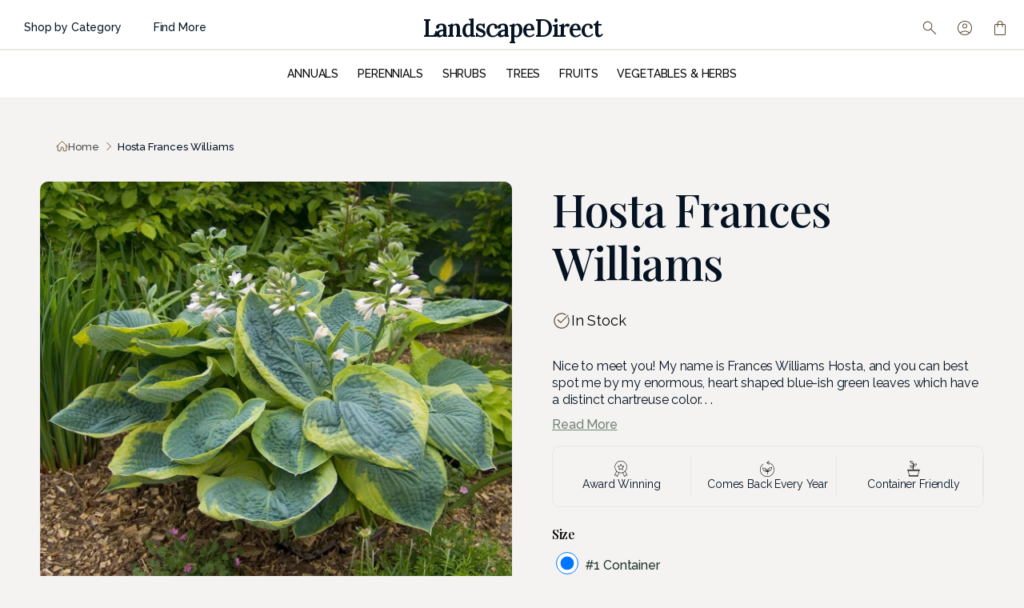

--- FILE ---
content_type: text/html; charset=utf-8
request_url: https://landscapedirect.ca/products/frances-williams-plantain-lily
body_size: 68942
content:
<!doctype html>
<html class="no-js" lang="en">
  
<meta name="google-site-verification" content="Z27dziMdFt3A07dOiS-9VhLX330CW21ojKvhrS4Xl1Q" />
  
  <head>

    <!-- Google tag 2025 Blake (gtag.js) -->
<script async src="https://www.googletagmanager.com/gtag/js?id=G-RW1JXDRVXG"></script>
<script>
  window.dataLayer = window.dataLayer || [];
  function gtag(){dataLayer.push(arguments);}
  gtag('js', new Date());

  gtag('config', 'G-RW1JXDRVXG');
</script>
    <meta name="google-site-verification" content="Z27dziMdFt3A07dOiS-9VhLX330CW21ojKvhrS4Xl1Q" />

    <!-- Google tag Connner 2025 (gtag.js) event -->
<script>
  gtag('event', 'add_payment_info', {
    // <event_parameters>
  });
</script>
    
    <!-- Google tag (gtag.js) event -->
<script>
  gtag('event', 'conversion_event_purchase', {
    // <event_parameters>
  });
</script>

    <meta name="google-site-verification" content="RdPhLb4BMHI65YyqYyfakC1RNhucUJlCC3I9-CkMGNI" />
    <meta charset="utf-8">
    <meta http-equiv="X-UA-Compatible" content="IE=edge">
    <meta name="viewport" content="width=device-width,initial-scale=1">
    <meta name="theme-color" content="">
    <link rel="canonical" href="https://landscapedirect.ca/products/frances-williams-plantain-lily">
    <link rel="preconnect" href="https://cdn.shopify.com" crossorigin>
    
    <script src="https://cdnjs.cloudflare.com/ajax/libs/jquery/3.7.1/jquery.min.js" integrity="sha512-v2CJ7UaYy4JwqLDIrZUI/4hqeoQieOmAZNXBeQyjo21dadnwR+8ZaIJVT8EE2iyI61OV8e6M8PP2/4hpQINQ/g==" crossorigin="anonymous" referrerpolicy="no-referrer"></script>
    <link rel="preconnect" href="https://fonts.googleapis.com">
    <link rel="preconnect" href="https://fonts.gstatic.com" crossorigin>
    <link href="https://fonts.googleapis.com/css2?family=Lora:ital,wght@0,400..700;1,400..700&display=swap" rel="stylesheet">
    <link rel="preconnect" href="https://fonts.googleapis.com">
    <link rel="preconnect" href="https://fonts.gstatic.com" crossorigin>
    <link href="https://fonts.googleapis.com/css2?family=Lora:ital,wght@0,400..700;1,400..700&family=Merriweather:ital,wght@0,300;0,400;0,700;0,900;1,300;1,400;1,700;1,900&display=swap" rel="stylesheet">

    <link rel="preconnect" href="https://fonts.googleapis.com">
    <link rel="preconnect" href="https://fonts.gstatic.com" crossorigin>
    <link href="https://fonts.googleapis.com/css2?family=Lora:ital,wght@0,400..700;1,400..700&family=Playfair+Display:ital,wght@0,400..900;1,400..900&family=Raleway:ital,wght@0,100..900;1,100..900&display=swap" rel="stylesheet"><link rel="icon" type="image/png" href="//landscapedirect.ca/cdn/shop/files/Green1_1_copy.png?crop=center&height=32&v=1680494010&width=32"><link rel="preconnect" href="https://fonts.shopifycdn.com" crossorigin><title>
      Hosta Frances Williams
 &ndash; LandscapeDirect</title>

    
      <meta name="description" content="Nice to meet you! My name is Frances Williams Hosta, and you can best spot me by my enormous, heart shaped blue-ish green leaves which have a distinct chartreuse color around their edges. I also have dainty white bell-shaped flowers which rise above my foliage in the summer and are excellent for cutting, adding an eleg">
    

    

<meta property="og:site_name" content="LandscapeDirect">
<meta property="og:url" content="https://landscapedirect.ca/products/frances-williams-plantain-lily">
<meta property="og:title" content="Hosta Frances Williams">
<meta property="og:type" content="product">
<meta property="og:description" content="Nice to meet you! My name is Frances Williams Hosta, and you can best spot me by my enormous, heart shaped blue-ish green leaves which have a distinct chartreuse color around their edges. I also have dainty white bell-shaped flowers which rise above my foliage in the summer and are excellent for cutting, adding an eleg"><meta property="og:image" content="http://landscapedirect.ca/cdn/shop/files/frances-williams-hosta-1304825.jpg?v=1764776268">
  <meta property="og:image:secure_url" content="https://landscapedirect.ca/cdn/shop/files/frances-williams-hosta-1304825.jpg?v=1764776268">
  <meta property="og:image:width" content="960">
  <meta property="og:image:height" content="960"><meta property="og:price:amount" content="23.99">
  <meta property="og:price:currency" content="CAD"><meta name="twitter:card" content="summary_large_image">
<meta name="twitter:title" content="Hosta Frances Williams">
<meta name="twitter:description" content="Nice to meet you! My name is Frances Williams Hosta, and you can best spot me by my enormous, heart shaped blue-ish green leaves which have a distinct chartreuse color around their edges. I also have dainty white bell-shaped flowers which rise above my foliage in the summer and are excellent for cutting, adding an eleg">


    <script src="//landscapedirect.ca/cdn/shop/t/50/assets/global.js?v=85307915862327458061751386505" defer="defer"></script>
    <script>window.performance && window.performance.mark && window.performance.mark('shopify.content_for_header.start');</script><meta name="google-site-verification" content="7Y9p1OHwLXdO6_CrT_Or0Zigw9IrmdhPYl5UrEWAX1g">
<meta name="facebook-domain-verification" content="brzn2lckkop1yif7w5homq8hejjtsk">
<meta name="facebook-domain-verification" content="dpzyfcn63l3ma5144cwyi6nmaa81z1">
<meta name="google-site-verification" content="tBeS1YPsoUGUohlF9YvD67hYa9hj8MaaDPRUiOX1kIc">
<meta name="google-site-verification" content="hT6PrlTHSYpuCZyY3TEGdEYJF8uPa-33munpLP0wWRg">
<meta name="google-site-verification" content="7Y9p1OHwLXdO6_CrT_Or0Zigw9IrmdhPYl5UrEWAX1g">
<meta id="shopify-digital-wallet" name="shopify-digital-wallet" content="/27725070439/digital_wallets/dialog">
<meta name="shopify-checkout-api-token" content="eee40cc344b7a33a5670bcfb923b0011">
<link rel="alternate" hreflang="x-default" href="https://landscapedirect.ca/products/frances-williams-plantain-lily">
<link rel="alternate" hreflang="en" href="https://landscapedirect.ca/products/frances-williams-plantain-lily">
<link rel="alternate" hreflang="fr" href="https://landscapedirect.ca/fr/products/frances-williams-plantain-lily">
<link rel="alternate" hreflang="en-US" href="https://landscapedirect.com/products/frances-williams-plantain-lily">
<link rel="alternate" type="application/json+oembed" href="https://landscapedirect.ca/products/frances-williams-plantain-lily.oembed">
<script async="async" src="/checkouts/internal/preloads.js?locale=en-CA"></script>
<link rel="preconnect" href="https://shop.app" crossorigin="anonymous">
<script async="async" src="https://shop.app/checkouts/internal/preloads.js?locale=en-CA&shop_id=27725070439" crossorigin="anonymous"></script>
<script id="apple-pay-shop-capabilities" type="application/json">{"shopId":27725070439,"countryCode":"CA","currencyCode":"CAD","merchantCapabilities":["supports3DS"],"merchantId":"gid:\/\/shopify\/Shop\/27725070439","merchantName":"LandscapeDirect","requiredBillingContactFields":["postalAddress","email","phone"],"requiredShippingContactFields":["postalAddress","email","phone"],"shippingType":"shipping","supportedNetworks":["visa","masterCard","amex","discover","interac","jcb"],"total":{"type":"pending","label":"LandscapeDirect","amount":"1.00"},"shopifyPaymentsEnabled":true,"supportsSubscriptions":true}</script>
<script id="shopify-features" type="application/json">{"accessToken":"eee40cc344b7a33a5670bcfb923b0011","betas":["rich-media-storefront-analytics"],"domain":"landscapedirect.ca","predictiveSearch":true,"shopId":27725070439,"locale":"en"}</script>
<script>var Shopify = Shopify || {};
Shopify.shop = "landscapedirect.myshopify.com";
Shopify.locale = "en";
Shopify.currency = {"active":"CAD","rate":"1.0"};
Shopify.country = "CA";
Shopify.theme = {"name":" 2025 Latest ","id":144485417152,"schema_name":"Dawn","schema_version":"7.0.1","theme_store_id":887,"role":"main"};
Shopify.theme.handle = "null";
Shopify.theme.style = {"id":null,"handle":null};
Shopify.cdnHost = "landscapedirect.ca/cdn";
Shopify.routes = Shopify.routes || {};
Shopify.routes.root = "/";</script>
<script type="module">!function(o){(o.Shopify=o.Shopify||{}).modules=!0}(window);</script>
<script>!function(o){function n(){var o=[];function n(){o.push(Array.prototype.slice.apply(arguments))}return n.q=o,n}var t=o.Shopify=o.Shopify||{};t.loadFeatures=n(),t.autoloadFeatures=n()}(window);</script>
<script>
  window.ShopifyPay = window.ShopifyPay || {};
  window.ShopifyPay.apiHost = "shop.app\/pay";
  window.ShopifyPay.redirectState = null;
</script>
<script id="shop-js-analytics" type="application/json">{"pageType":"product"}</script>
<script defer="defer" async type="module" src="//landscapedirect.ca/cdn/shopifycloud/shop-js/modules/v2/client.init-shop-cart-sync_BApSsMSl.en.esm.js"></script>
<script defer="defer" async type="module" src="//landscapedirect.ca/cdn/shopifycloud/shop-js/modules/v2/chunk.common_CBoos6YZ.esm.js"></script>
<script type="module">
  await import("//landscapedirect.ca/cdn/shopifycloud/shop-js/modules/v2/client.init-shop-cart-sync_BApSsMSl.en.esm.js");
await import("//landscapedirect.ca/cdn/shopifycloud/shop-js/modules/v2/chunk.common_CBoos6YZ.esm.js");

  window.Shopify.SignInWithShop?.initShopCartSync?.({"fedCMEnabled":true,"windoidEnabled":true});

</script>
<script defer="defer" async type="module" src="//landscapedirect.ca/cdn/shopifycloud/shop-js/modules/v2/client.payment-terms_BHOWV7U_.en.esm.js"></script>
<script defer="defer" async type="module" src="//landscapedirect.ca/cdn/shopifycloud/shop-js/modules/v2/chunk.common_CBoos6YZ.esm.js"></script>
<script defer="defer" async type="module" src="//landscapedirect.ca/cdn/shopifycloud/shop-js/modules/v2/chunk.modal_Bu1hFZFC.esm.js"></script>
<script type="module">
  await import("//landscapedirect.ca/cdn/shopifycloud/shop-js/modules/v2/client.payment-terms_BHOWV7U_.en.esm.js");
await import("//landscapedirect.ca/cdn/shopifycloud/shop-js/modules/v2/chunk.common_CBoos6YZ.esm.js");
await import("//landscapedirect.ca/cdn/shopifycloud/shop-js/modules/v2/chunk.modal_Bu1hFZFC.esm.js");

  
</script>
<script>
  window.Shopify = window.Shopify || {};
  if (!window.Shopify.featureAssets) window.Shopify.featureAssets = {};
  window.Shopify.featureAssets['shop-js'] = {"shop-cart-sync":["modules/v2/client.shop-cart-sync_DJczDl9f.en.esm.js","modules/v2/chunk.common_CBoos6YZ.esm.js"],"init-fed-cm":["modules/v2/client.init-fed-cm_BzwGC0Wi.en.esm.js","modules/v2/chunk.common_CBoos6YZ.esm.js"],"init-windoid":["modules/v2/client.init-windoid_BS26ThXS.en.esm.js","modules/v2/chunk.common_CBoos6YZ.esm.js"],"shop-cash-offers":["modules/v2/client.shop-cash-offers_DthCPNIO.en.esm.js","modules/v2/chunk.common_CBoos6YZ.esm.js","modules/v2/chunk.modal_Bu1hFZFC.esm.js"],"shop-button":["modules/v2/client.shop-button_D_JX508o.en.esm.js","modules/v2/chunk.common_CBoos6YZ.esm.js"],"init-shop-email-lookup-coordinator":["modules/v2/client.init-shop-email-lookup-coordinator_DFwWcvrS.en.esm.js","modules/v2/chunk.common_CBoos6YZ.esm.js"],"shop-toast-manager":["modules/v2/client.shop-toast-manager_tEhgP2F9.en.esm.js","modules/v2/chunk.common_CBoos6YZ.esm.js"],"shop-login-button":["modules/v2/client.shop-login-button_DwLgFT0K.en.esm.js","modules/v2/chunk.common_CBoos6YZ.esm.js","modules/v2/chunk.modal_Bu1hFZFC.esm.js"],"avatar":["modules/v2/client.avatar_BTnouDA3.en.esm.js"],"init-shop-cart-sync":["modules/v2/client.init-shop-cart-sync_BApSsMSl.en.esm.js","modules/v2/chunk.common_CBoos6YZ.esm.js"],"pay-button":["modules/v2/client.pay-button_BuNmcIr_.en.esm.js","modules/v2/chunk.common_CBoos6YZ.esm.js"],"init-shop-for-new-customer-accounts":["modules/v2/client.init-shop-for-new-customer-accounts_DrjXSI53.en.esm.js","modules/v2/client.shop-login-button_DwLgFT0K.en.esm.js","modules/v2/chunk.common_CBoos6YZ.esm.js","modules/v2/chunk.modal_Bu1hFZFC.esm.js"],"init-customer-accounts-sign-up":["modules/v2/client.init-customer-accounts-sign-up_TlVCiykN.en.esm.js","modules/v2/client.shop-login-button_DwLgFT0K.en.esm.js","modules/v2/chunk.common_CBoos6YZ.esm.js","modules/v2/chunk.modal_Bu1hFZFC.esm.js"],"shop-follow-button":["modules/v2/client.shop-follow-button_C5D3XtBb.en.esm.js","modules/v2/chunk.common_CBoos6YZ.esm.js","modules/v2/chunk.modal_Bu1hFZFC.esm.js"],"checkout-modal":["modules/v2/client.checkout-modal_8TC_1FUY.en.esm.js","modules/v2/chunk.common_CBoos6YZ.esm.js","modules/v2/chunk.modal_Bu1hFZFC.esm.js"],"init-customer-accounts":["modules/v2/client.init-customer-accounts_C0Oh2ljF.en.esm.js","modules/v2/client.shop-login-button_DwLgFT0K.en.esm.js","modules/v2/chunk.common_CBoos6YZ.esm.js","modules/v2/chunk.modal_Bu1hFZFC.esm.js"],"lead-capture":["modules/v2/client.lead-capture_Cq0gfm7I.en.esm.js","modules/v2/chunk.common_CBoos6YZ.esm.js","modules/v2/chunk.modal_Bu1hFZFC.esm.js"],"shop-login":["modules/v2/client.shop-login_BmtnoEUo.en.esm.js","modules/v2/chunk.common_CBoos6YZ.esm.js","modules/v2/chunk.modal_Bu1hFZFC.esm.js"],"payment-terms":["modules/v2/client.payment-terms_BHOWV7U_.en.esm.js","modules/v2/chunk.common_CBoos6YZ.esm.js","modules/v2/chunk.modal_Bu1hFZFC.esm.js"]};
</script>
<script>(function() {
  var isLoaded = false;
  function asyncLoad() {
    if (isLoaded) return;
    isLoaded = true;
    var urls = ["https:\/\/motivate.shopapps.site\/motivator.php?shop=landscapedirect.myshopify.com","https:\/\/countdown.conversionbear.com\/script?app=countdown\u0026shop=landscapedirect.myshopify.com","https:\/\/storage.nfcube.com\/instafeed-d0f2ac50f6561584c340bee8c247cd0e.js?shop=landscapedirect.myshopify.com"];
    for (var i = 0; i < urls.length; i++) {
      var s = document.createElement('script');
      s.type = 'text/javascript';
      s.async = true;
      s.src = urls[i];
      var x = document.getElementsByTagName('script')[0];
      x.parentNode.insertBefore(s, x);
    }
  };
  if(window.attachEvent) {
    window.attachEvent('onload', asyncLoad);
  } else {
    window.addEventListener('load', asyncLoad, false);
  }
})();</script>
<script id="__st">var __st={"a":27725070439,"offset":-18000,"reqid":"396d6015-8494-4a3b-92ab-082b0d41ae89-1768862873","pageurl":"landscapedirect.ca\/products\/frances-williams-plantain-lily","u":"44b582b17133","p":"product","rtyp":"product","rid":7158729507008};</script>
<script>window.ShopifyPaypalV4VisibilityTracking = true;</script>
<script id="captcha-bootstrap">!function(){'use strict';const t='contact',e='account',n='new_comment',o=[[t,t],['blogs',n],['comments',n],[t,'customer']],c=[[e,'customer_login'],[e,'guest_login'],[e,'recover_customer_password'],[e,'create_customer']],r=t=>t.map((([t,e])=>`form[action*='/${t}']:not([data-nocaptcha='true']) input[name='form_type'][value='${e}']`)).join(','),a=t=>()=>t?[...document.querySelectorAll(t)].map((t=>t.form)):[];function s(){const t=[...o],e=r(t);return a(e)}const i='password',u='form_key',d=['recaptcha-v3-token','g-recaptcha-response','h-captcha-response',i],f=()=>{try{return window.sessionStorage}catch{return}},m='__shopify_v',_=t=>t.elements[u];function p(t,e,n=!1){try{const o=window.sessionStorage,c=JSON.parse(o.getItem(e)),{data:r}=function(t){const{data:e,action:n}=t;return t[m]||n?{data:e,action:n}:{data:t,action:n}}(c);for(const[e,n]of Object.entries(r))t.elements[e]&&(t.elements[e].value=n);n&&o.removeItem(e)}catch(o){console.error('form repopulation failed',{error:o})}}const l='form_type',E='cptcha';function T(t){t.dataset[E]=!0}const w=window,h=w.document,L='Shopify',v='ce_forms',y='captcha';let A=!1;((t,e)=>{const n=(g='f06e6c50-85a8-45c8-87d0-21a2b65856fe',I='https://cdn.shopify.com/shopifycloud/storefront-forms-hcaptcha/ce_storefront_forms_captcha_hcaptcha.v1.5.2.iife.js',D={infoText:'Protected by hCaptcha',privacyText:'Privacy',termsText:'Terms'},(t,e,n)=>{const o=w[L][v],c=o.bindForm;if(c)return c(t,g,e,D).then(n);var r;o.q.push([[t,g,e,D],n]),r=I,A||(h.body.append(Object.assign(h.createElement('script'),{id:'captcha-provider',async:!0,src:r})),A=!0)});var g,I,D;w[L]=w[L]||{},w[L][v]=w[L][v]||{},w[L][v].q=[],w[L][y]=w[L][y]||{},w[L][y].protect=function(t,e){n(t,void 0,e),T(t)},Object.freeze(w[L][y]),function(t,e,n,w,h,L){const[v,y,A,g]=function(t,e,n){const i=e?o:[],u=t?c:[],d=[...i,...u],f=r(d),m=r(i),_=r(d.filter((([t,e])=>n.includes(e))));return[a(f),a(m),a(_),s()]}(w,h,L),I=t=>{const e=t.target;return e instanceof HTMLFormElement?e:e&&e.form},D=t=>v().includes(t);t.addEventListener('submit',(t=>{const e=I(t);if(!e)return;const n=D(e)&&!e.dataset.hcaptchaBound&&!e.dataset.recaptchaBound,o=_(e),c=g().includes(e)&&(!o||!o.value);(n||c)&&t.preventDefault(),c&&!n&&(function(t){try{if(!f())return;!function(t){const e=f();if(!e)return;const n=_(t);if(!n)return;const o=n.value;o&&e.removeItem(o)}(t);const e=Array.from(Array(32),(()=>Math.random().toString(36)[2])).join('');!function(t,e){_(t)||t.append(Object.assign(document.createElement('input'),{type:'hidden',name:u})),t.elements[u].value=e}(t,e),function(t,e){const n=f();if(!n)return;const o=[...t.querySelectorAll(`input[type='${i}']`)].map((({name:t})=>t)),c=[...d,...o],r={};for(const[a,s]of new FormData(t).entries())c.includes(a)||(r[a]=s);n.setItem(e,JSON.stringify({[m]:1,action:t.action,data:r}))}(t,e)}catch(e){console.error('failed to persist form',e)}}(e),e.submit())}));const S=(t,e)=>{t&&!t.dataset[E]&&(n(t,e.some((e=>e===t))),T(t))};for(const o of['focusin','change'])t.addEventListener(o,(t=>{const e=I(t);D(e)&&S(e,y())}));const B=e.get('form_key'),M=e.get(l),P=B&&M;t.addEventListener('DOMContentLoaded',(()=>{const t=y();if(P)for(const e of t)e.elements[l].value===M&&p(e,B);[...new Set([...A(),...v().filter((t=>'true'===t.dataset.shopifyCaptcha))])].forEach((e=>S(e,t)))}))}(h,new URLSearchParams(w.location.search),n,t,e,['guest_login'])})(!0,!0)}();</script>
<script integrity="sha256-4kQ18oKyAcykRKYeNunJcIwy7WH5gtpwJnB7kiuLZ1E=" data-source-attribution="shopify.loadfeatures" defer="defer" src="//landscapedirect.ca/cdn/shopifycloud/storefront/assets/storefront/load_feature-a0a9edcb.js" crossorigin="anonymous"></script>
<script crossorigin="anonymous" defer="defer" src="//landscapedirect.ca/cdn/shopifycloud/storefront/assets/shopify_pay/storefront-65b4c6d7.js?v=20250812"></script>
<script data-source-attribution="shopify.dynamic_checkout.dynamic.init">var Shopify=Shopify||{};Shopify.PaymentButton=Shopify.PaymentButton||{isStorefrontPortableWallets:!0,init:function(){window.Shopify.PaymentButton.init=function(){};var t=document.createElement("script");t.src="https://landscapedirect.ca/cdn/shopifycloud/portable-wallets/latest/portable-wallets.en.js",t.type="module",document.head.appendChild(t)}};
</script>
<script data-source-attribution="shopify.dynamic_checkout.buyer_consent">
  function portableWalletsHideBuyerConsent(e){var t=document.getElementById("shopify-buyer-consent"),n=document.getElementById("shopify-subscription-policy-button");t&&n&&(t.classList.add("hidden"),t.setAttribute("aria-hidden","true"),n.removeEventListener("click",e))}function portableWalletsShowBuyerConsent(e){var t=document.getElementById("shopify-buyer-consent"),n=document.getElementById("shopify-subscription-policy-button");t&&n&&(t.classList.remove("hidden"),t.removeAttribute("aria-hidden"),n.addEventListener("click",e))}window.Shopify?.PaymentButton&&(window.Shopify.PaymentButton.hideBuyerConsent=portableWalletsHideBuyerConsent,window.Shopify.PaymentButton.showBuyerConsent=portableWalletsShowBuyerConsent);
</script>
<script data-source-attribution="shopify.dynamic_checkout.cart.bootstrap">document.addEventListener("DOMContentLoaded",(function(){function t(){return document.querySelector("shopify-accelerated-checkout-cart, shopify-accelerated-checkout")}if(t())Shopify.PaymentButton.init();else{new MutationObserver((function(e,n){t()&&(Shopify.PaymentButton.init(),n.disconnect())})).observe(document.body,{childList:!0,subtree:!0})}}));
</script>
<link id="shopify-accelerated-checkout-styles" rel="stylesheet" media="screen" href="https://landscapedirect.ca/cdn/shopifycloud/portable-wallets/latest/accelerated-checkout-backwards-compat.css" crossorigin="anonymous">
<style id="shopify-accelerated-checkout-cart">
        #shopify-buyer-consent {
  margin-top: 1em;
  display: inline-block;
  width: 100%;
}

#shopify-buyer-consent.hidden {
  display: none;
}

#shopify-subscription-policy-button {
  background: none;
  border: none;
  padding: 0;
  text-decoration: underline;
  font-size: inherit;
  cursor: pointer;
}

#shopify-subscription-policy-button::before {
  box-shadow: none;
}

      </style>
<script id="sections-script" data-sections="header,footer" defer="defer" src="//landscapedirect.ca/cdn/shop/t/50/compiled_assets/scripts.js?v=26350"></script>
<script>window.performance && window.performance.mark && window.performance.mark('shopify.content_for_header.end');</script>


    <style data-shopify>
      @font-face {
  font-family: Montserrat;
  font-weight: 500;
  font-style: normal;
  font-display: swap;
  src: url("//landscapedirect.ca/cdn/fonts/montserrat/montserrat_n5.07ef3781d9c78c8b93c98419da7ad4fbeebb6635.woff2") format("woff2"),
       url("//landscapedirect.ca/cdn/fonts/montserrat/montserrat_n5.adf9b4bd8b0e4f55a0b203cdd84512667e0d5e4d.woff") format("woff");
}

      @font-face {
  font-family: Montserrat;
  font-weight: 700;
  font-style: normal;
  font-display: swap;
  src: url("//landscapedirect.ca/cdn/fonts/montserrat/montserrat_n7.3c434e22befd5c18a6b4afadb1e3d77c128c7939.woff2") format("woff2"),
       url("//landscapedirect.ca/cdn/fonts/montserrat/montserrat_n7.5d9fa6e2cae713c8fb539a9876489d86207fe957.woff") format("woff");
}

      @font-face {
  font-family: Montserrat;
  font-weight: 500;
  font-style: italic;
  font-display: swap;
  src: url("//landscapedirect.ca/cdn/fonts/montserrat/montserrat_i5.d3a783eb0cc26f2fda1e99d1dfec3ebaea1dc164.woff2") format("woff2"),
       url("//landscapedirect.ca/cdn/fonts/montserrat/montserrat_i5.76d414ea3d56bb79ef992a9c62dce2e9063bc062.woff") format("woff");
}

      @font-face {
  font-family: Montserrat;
  font-weight: 700;
  font-style: italic;
  font-display: swap;
  src: url("//landscapedirect.ca/cdn/fonts/montserrat/montserrat_i7.a0d4a463df4f146567d871890ffb3c80408e7732.woff2") format("woff2"),
       url("//landscapedirect.ca/cdn/fonts/montserrat/montserrat_i7.f6ec9f2a0681acc6f8152c40921d2a4d2e1a2c78.woff") format("woff");
}

      @font-face {
  font-family: Montserrat;
  font-weight: 700;
  font-style: normal;
  font-display: swap;
  src: url("//landscapedirect.ca/cdn/fonts/montserrat/montserrat_n7.3c434e22befd5c18a6b4afadb1e3d77c128c7939.woff2") format("woff2"),
       url("//landscapedirect.ca/cdn/fonts/montserrat/montserrat_n7.5d9fa6e2cae713c8fb539a9876489d86207fe957.woff") format("woff");
}


      :root {
        --font-body-family: Montserrat, sans-serif;
        --font-body-style: normal;
        --font-body-weight: 500;
        --font-body-weight-bold: 800;

        --font-heading-family: Montserrat, sans-serif;
        --font-heading-style: normal;
        --font-heading-weight: 700;

        --font-body-scale: 1.0;
        --font-heading-scale: 1.0;

        --color-base-text: 18, 18, 18;
        --color-shadow: 18, 18, 18;
        --color-base-background-1: 244, 243, 242;
        --color-base-background-2: 244, 243, 242;
        --color-base-solid-button-labels: 255, 255, 255;
        --color-base-outline-button-labels: 18, 18, 18;
        --color-base-accent-1: 129, 183, 149;
        --color-base-accent-2: 0, 117, 165;
        --payment-terms-background-color: #f4f3f2;

        --gradient-base-background-1: #f4f3f2;
        --gradient-base-background-2: #f4f3f2;
        --gradient-base-accent-1: #81b795;
        --gradient-base-accent-2: #0075a5;

        --media-padding: px;
        --media-border-opacity: 0.05;
        --media-border-width: 1px;
        --media-radius: 0px;
        --media-shadow-opacity: 0.0;
        --media-shadow-horizontal-offset: 0px;
        --media-shadow-vertical-offset: 4px;
        --media-shadow-blur-radius: 5px;
        --media-shadow-visible: 0;

        --page-width: 150rem;
        --page-width-margin: 0rem;

        --product-card-image-padding: 0.0rem;
        --product-card-corner-radius: 0.0rem;
        --product-card-text-alignment: left;
        --product-card-border-width: 0.0rem;
        --product-card-border-opacity: 0.1;
        --product-card-shadow-opacity: 0.0;
        --product-card-shadow-visible: 0;
        --product-card-shadow-horizontal-offset: 0.0rem;
        --product-card-shadow-vertical-offset: 0.4rem;
        --product-card-shadow-blur-radius: 0.5rem;

        --collection-card-image-padding: 0.0rem;
        --collection-card-corner-radius: 0.0rem;
        --collection-card-text-alignment: left;
        --collection-card-border-width: 0.0rem;
        --collection-card-border-opacity: 0.1;
        --collection-card-shadow-opacity: 0.0;
        --collection-card-shadow-visible: 0;
        --collection-card-shadow-horizontal-offset: 0.0rem;
        --collection-card-shadow-vertical-offset: 0.4rem;
        --collection-card-shadow-blur-radius: 0.5rem;

        --blog-card-image-padding: 0.0rem;
        --blog-card-corner-radius: 0.0rem;
        --blog-card-text-alignment: left;
        --blog-card-border-width: 0.0rem;
        --blog-card-border-opacity: 0.1;
        --blog-card-shadow-opacity: 0.0;
        --blog-card-shadow-visible: 0;
        --blog-card-shadow-horizontal-offset: 0.0rem;
        --blog-card-shadow-vertical-offset: 0.4rem;
        --blog-card-shadow-blur-radius: 0.5rem;

        --badge-corner-radius: 4.0rem;

        --popup-border-width: 1px;
        --popup-border-opacity: 0.1;
        --popup-corner-radius: 0px;
        --popup-shadow-opacity: 0.0;
        --popup-shadow-horizontal-offset: 0px;
        --popup-shadow-vertical-offset: 4px;
        --popup-shadow-blur-radius: 5px;

        --drawer-border-width: 1px;
        --drawer-border-opacity: 0.1;
        --drawer-shadow-opacity: 0.0;
        --drawer-shadow-horizontal-offset: 0px;
        --drawer-shadow-vertical-offset: 4px;
        --drawer-shadow-blur-radius: 5px;

        --spacing-sections-desktop: 0px;
        --spacing-sections-mobile: 0px;

        --grid-desktop-vertical-spacing: 8px;
        --grid-desktop-horizontal-spacing: 8px;
        --grid-mobile-vertical-spacing: 4px;
        --grid-mobile-horizontal-spacing: 4px;

        --text-boxes-border-opacity: 0.1;
        --text-boxes-border-width: 0px;
        --text-boxes-radius: 0px;
        --text-boxes-shadow-opacity: 0.0;
        --text-boxes-shadow-visible: 0;
        --text-boxes-shadow-horizontal-offset: 0px;
        --text-boxes-shadow-vertical-offset: 4px;
        --text-boxes-shadow-blur-radius: 5px;

        --buttons-radius: 34px;
        --buttons-radius-outset: 35px;
        --buttons-border-width: 1px;
        --buttons-border-opacity: 1.0;
        --buttons-shadow-opacity: 0.0;
        --buttons-shadow-visible: 0;
        --buttons-shadow-horizontal-offset: 0px;
        --buttons-shadow-vertical-offset: 4px;
        --buttons-shadow-blur-radius: 5px;
        --buttons-border-offset: 0.3px;

        --inputs-radius: 0px;
        --inputs-border-width: 1px;
        --inputs-border-opacity: 0.55;
        --inputs-shadow-opacity: 0.0;
        --inputs-shadow-horizontal-offset: 0px;
        --inputs-margin-offset: 0px;
        --inputs-shadow-vertical-offset: 4px;
        --inputs-shadow-blur-radius: 5px;
        --inputs-radius-outset: 0px;

        --variant-pills-radius: 40px;
        --variant-pills-border-width: 1px;
        --variant-pills-border-opacity: 0.55;
        --variant-pills-shadow-opacity: 0.0;
        --variant-pills-shadow-horizontal-offset: 0px;
        --variant-pills-shadow-vertical-offset: 4px;
        --variant-pills-shadow-blur-radius: 5px;
      }

      *,
      *::before,
      *::after {
        box-sizing: inherit;
      }

      html {
        box-sizing: border-box;
        font-size: calc(var(--font-body-scale) * 62.5%);
        height: 100%;
      }

      body {
        display: grid;
        grid-template-rows: auto auto 1fr auto;
        grid-template-columns: 100%;
        min-height: 100%;
        margin: 0;
        font-size: 1.5rem;
        letter-spacing: 0.06rem;
        line-height: calc(1 + 0.8 / var(--font-body-scale));
        font-family: var(--font-body-family);
        font-style: var(--font-body-style);
        font-weight: var(--font-body-weight);
      }

      @media screen and (min-width: 750px) {
        body {
          font-size: 1.6rem;
        }
      }
    </style>
    <link rel="stylesheet" href="https://cdn.jsdelivr.net/npm/swiper@8/swiper-bundle.min.css" />
    <link href="//landscapedirect.ca/cdn/shop/t/50/assets/base.css?v=146694912410339307561751386472" rel="stylesheet" type="text/css" media="all" />
<link rel="preload" as="font" href="//landscapedirect.ca/cdn/fonts/montserrat/montserrat_n5.07ef3781d9c78c8b93c98419da7ad4fbeebb6635.woff2" type="font/woff2" crossorigin><link rel="preload" as="font" href="//landscapedirect.ca/cdn/fonts/montserrat/montserrat_n7.3c434e22befd5c18a6b4afadb1e3d77c128c7939.woff2" type="font/woff2" crossorigin><link rel="stylesheet" href="//landscapedirect.ca/cdn/shop/t/50/assets/component-predictive-search.css?v=84413193970801832451751386492" media="print" onload="this.media='all'"><script>document.documentElement.className = document.documentElement.className.replace('no-js', 'js');
    if (Shopify.designMode) {
      document.documentElement.classList.add('shopify-design-mode');
    }
    </script>
    <link rel="preconnect" href="https://fonts.googleapis.com">
<link rel="preconnect" href="https://fonts.gstatic.com" crossorigin>
<link href="https://fonts.googleapis.com/css2?family=Playfair:ital,opsz,wght@0,5..1200,300..900;1,5..1200,300..900&family=Raleway:ital,wght@0,100..900;1,100..900&display=swap" rel="stylesheet">
  <!-- CSS -->
<link rel="stylesheet" href="https://unpkg.com/flickity@2/dist/flickity.min.css">
    <script src="https://code.jquery.com/jquery-3.6.3.min.js" integrity="sha256-pvPw+upLPUjgMXY0G+8O0xUf+/Im1MZjXxxgOcBQBXU=" crossorigin="anonymous"></script>
<!-- JavaScript -->
<script src="https://unpkg.com/flickity@2/dist/flickity.pkgd.min.js"></script> 
    <script src="https://cdn.jsdelivr.net/npm/swiper@8/swiper-bundle.min.js"></script>
  
<script async defer src="https://tools.luckyorange.com/core/lo.js?site-id=9fdc7f46"></script><!-- Start Advanced Store Localization Code: https://apps.shopify.com/advanced-geo-functions --> 
<script rel="asl_jquery" src="https://code.jquery.com/jquery-3.6.0.min.js"></script><script type="text/javascript">

window.asl_location_override = function(type, location){
    localStorage.removeItem('country_override');
    localStorage.removeItem('region_override');
    localStorage.removeItem('zip_override');
    if(typeof location === '') localStorage.removeItem(type);
    else localStorage.setItem(type, location);
}
window.asl_deferload = function(){
    const asl_params = new URLSearchParams(window.location.search);
    var asl_override = '';     
    if(asl_params.has('region_redirected')) { localStorage.removeItem('zip_override'); localStorage.removeItem('country_override'); localStorage.removeItem('region_override'); }
        else if(asl_params.has('country_override')) { asl_override = '&country_override='+asl_params.get('country_override');  }
    else if(asl_params.has('region_override')){ asl_override = '&region_override='+asl_params.get('region_override');  localStorage.removeItem('country_override'); }
        else if(localStorage.getItem('country_override') !== null && localStorage.getItem('country_override') !== '')  asl_override = '&country_overridden='+localStorage.getItem('country_override');
    else if(localStorage.getItem('region_override') !== null && localStorage.getItem('region_override') !== '')  asl_override = '&region_overridden='+localStorage.getItem('region_override');  


    (function($){
        var asl_s = document.createElement("script"); 
        asl_s.src = "https://localize.shop-keeper.com/api.js?themeid=144485417152&url="+encodeURIComponent(window.location.toString())+asl_override;
        asl_s.type = 'text/javascript';
        asl_s.onerror = function(){ $('style#asl_cleaner').remove(); $('style#asl_filter').remove(); $('style#asl_custom_filters').remove(); }
        try{
            document.getElementsByTagName("head")[0].appendChild(asl_s);
        } catch(error){
            $('style#asl_cleaner').remove(); 
            $('style#asl_custom_filters').remove();
            $('style#asl_filter').remove(); 
        }
    })(jQuery);
}
if(typeof jQuery === 'undefined'){
    var asl_jq = document.createElement("script"); 
    console.log('Advanced Store Localization: You should enable jQuery in "System" to speed up loading');
    asl_jq.src = "https://code.jquery.com/jquery-3.6.0.min.js";
    asl_jq.onload = function(){ asl_deferload(); }
    asl_jq.type = 'text/javascript';
    document.getElementsByTagName("head")[0].appendChild(asl_jq);
} else {
    asl_deferload();
}
</script>

<style id="asl_filter">
</style>
<style id="asl_cleaner">
.asl_discard  { visibility: none !important; opacity: 0 !important }
</style>
<style>
    </style>

<!-- End Advanced Store Localization Code --> 

<!-- BEGIN app block: shopify://apps/geo-pro-geolocation/blocks/geopro/16fc5313-7aee-4e90-ac95-f50fc7c8b657 --><!-- This snippet is used to load Geo:Pro data on the storefront -->
<meta class='geo-ip' content='[base64]'>
<!-- This snippet initializes the plugin -->
<script async>
  try {
    const loadGeoPro=()=>{let e=e=>{if(!e||e.isCrawler||"success"!==e.message){window.geopro_cancel="1";return}let o=e.isAdmin?"el-geoip-location-admin":"el-geoip-location",s=Date.now()+864e5;localStorage.setItem(o,JSON.stringify({value:e.data,expires:s})),e.isAdmin&&localStorage.setItem("el-geoip-admin",JSON.stringify({value:"1",expires:s}))},o=new XMLHttpRequest;o.open("GET","https://geo.geoproapp.com?x-api-key=91e359ab7-2b63-539e-1de2-c4bf731367a7",!0),o.responseType="json",o.onload=()=>e(200===o.status?o.response:null),o.send()},load=!["el-geoip-location-admin","el-geoip-location"].some(e=>{try{let o=JSON.parse(localStorage.getItem(e));return o&&o.expires>Date.now()}catch(s){return!1}});load&&loadGeoPro();
  } catch(e) {
    console.warn('Geo:Pro error', e);
    window.geopro_cancel = '1';
  }
</script>
<script src="https://cdn.shopify.com/extensions/019b746b-26da-7a64-a671-397924f34f11/easylocation-195/assets/easylocation-storefront.min.js" type="text/javascript" async></script>


<!-- END app block --><!-- BEGIN app block: shopify://apps/tinyseo/blocks/breadcrumbs-json-ld-embed/0605268f-f7c4-4e95-b560-e43df7d59ae4 -->
<!-- END app block --><!-- BEGIN app block: shopify://apps/microsoft-clarity/blocks/brandAgents_js/31c3d126-8116-4b4a-8ba1-baeda7c4aeea -->





<!-- END app block --><!-- BEGIN app block: shopify://apps/tinyseo/blocks/product-json-ld-embed/0605268f-f7c4-4e95-b560-e43df7d59ae4 -->
<!-- END app block --><!-- BEGIN app block: shopify://apps/microsoft-clarity/blocks/clarity_js/31c3d126-8116-4b4a-8ba1-baeda7c4aeea -->
<script type="text/javascript">
  (function (c, l, a, r, i, t, y) {
    c[a] = c[a] || function () { (c[a].q = c[a].q || []).push(arguments); };
    t = l.createElement(r); t.async = 1; t.src = "https://www.clarity.ms/tag/" + i + "?ref=shopify";
    y = l.getElementsByTagName(r)[0]; y.parentNode.insertBefore(t, y);

    c.Shopify.loadFeatures([{ name: "consent-tracking-api", version: "0.1" }], error => {
      if (error) {
        console.error("Error loading Shopify features:", error);
        return;
      }

      c[a]('consentv2', {
        ad_Storage: c.Shopify.customerPrivacy.marketingAllowed() ? "granted" : "denied",
        analytics_Storage: c.Shopify.customerPrivacy.analyticsProcessingAllowed() ? "granted" : "denied",
      });
    });

    l.addEventListener("visitorConsentCollected", function (e) {
      c[a]('consentv2', {
        ad_Storage: e.detail.marketingAllowed ? "granted" : "denied",
        analytics_Storage: e.detail.analyticsAllowed ? "granted" : "denied",
      });
    });
  })(window, document, "clarity", "script", "sm15d0xh7i");
</script>



<!-- END app block --><script src="https://cdn.shopify.com/extensions/fef74e5c-4c2b-4cf4-8bcb-a6a437504aa0/proof-bear-sales-popup-36/assets/salespop-widget.js" type="text/javascript" defer="defer"></script>
<link href="https://monorail-edge.shopifysvc.com" rel="dns-prefetch">
<script>(function(){if ("sendBeacon" in navigator && "performance" in window) {try {var session_token_from_headers = performance.getEntriesByType('navigation')[0].serverTiming.find(x => x.name == '_s').description;} catch {var session_token_from_headers = undefined;}var session_cookie_matches = document.cookie.match(/_shopify_s=([^;]*)/);var session_token_from_cookie = session_cookie_matches && session_cookie_matches.length === 2 ? session_cookie_matches[1] : "";var session_token = session_token_from_headers || session_token_from_cookie || "";function handle_abandonment_event(e) {var entries = performance.getEntries().filter(function(entry) {return /monorail-edge.shopifysvc.com/.test(entry.name);});if (!window.abandonment_tracked && entries.length === 0) {window.abandonment_tracked = true;var currentMs = Date.now();var navigation_start = performance.timing.navigationStart;var payload = {shop_id: 27725070439,url: window.location.href,navigation_start,duration: currentMs - navigation_start,session_token,page_type: "product"};window.navigator.sendBeacon("https://monorail-edge.shopifysvc.com/v1/produce", JSON.stringify({schema_id: "online_store_buyer_site_abandonment/1.1",payload: payload,metadata: {event_created_at_ms: currentMs,event_sent_at_ms: currentMs}}));}}window.addEventListener('pagehide', handle_abandonment_event);}}());</script>
<script id="web-pixels-manager-setup">(function e(e,d,r,n,o){if(void 0===o&&(o={}),!Boolean(null===(a=null===(i=window.Shopify)||void 0===i?void 0:i.analytics)||void 0===a?void 0:a.replayQueue)){var i,a;window.Shopify=window.Shopify||{};var t=window.Shopify;t.analytics=t.analytics||{};var s=t.analytics;s.replayQueue=[],s.publish=function(e,d,r){return s.replayQueue.push([e,d,r]),!0};try{self.performance.mark("wpm:start")}catch(e){}var l=function(){var e={modern:/Edge?\/(1{2}[4-9]|1[2-9]\d|[2-9]\d{2}|\d{4,})\.\d+(\.\d+|)|Firefox\/(1{2}[4-9]|1[2-9]\d|[2-9]\d{2}|\d{4,})\.\d+(\.\d+|)|Chrom(ium|e)\/(9{2}|\d{3,})\.\d+(\.\d+|)|(Maci|X1{2}).+ Version\/(15\.\d+|(1[6-9]|[2-9]\d|\d{3,})\.\d+)([,.]\d+|)( \(\w+\)|)( Mobile\/\w+|) Safari\/|Chrome.+OPR\/(9{2}|\d{3,})\.\d+\.\d+|(CPU[ +]OS|iPhone[ +]OS|CPU[ +]iPhone|CPU IPhone OS|CPU iPad OS)[ +]+(15[._]\d+|(1[6-9]|[2-9]\d|\d{3,})[._]\d+)([._]\d+|)|Android:?[ /-](13[3-9]|1[4-9]\d|[2-9]\d{2}|\d{4,})(\.\d+|)(\.\d+|)|Android.+Firefox\/(13[5-9]|1[4-9]\d|[2-9]\d{2}|\d{4,})\.\d+(\.\d+|)|Android.+Chrom(ium|e)\/(13[3-9]|1[4-9]\d|[2-9]\d{2}|\d{4,})\.\d+(\.\d+|)|SamsungBrowser\/([2-9]\d|\d{3,})\.\d+/,legacy:/Edge?\/(1[6-9]|[2-9]\d|\d{3,})\.\d+(\.\d+|)|Firefox\/(5[4-9]|[6-9]\d|\d{3,})\.\d+(\.\d+|)|Chrom(ium|e)\/(5[1-9]|[6-9]\d|\d{3,})\.\d+(\.\d+|)([\d.]+$|.*Safari\/(?![\d.]+ Edge\/[\d.]+$))|(Maci|X1{2}).+ Version\/(10\.\d+|(1[1-9]|[2-9]\d|\d{3,})\.\d+)([,.]\d+|)( \(\w+\)|)( Mobile\/\w+|) Safari\/|Chrome.+OPR\/(3[89]|[4-9]\d|\d{3,})\.\d+\.\d+|(CPU[ +]OS|iPhone[ +]OS|CPU[ +]iPhone|CPU IPhone OS|CPU iPad OS)[ +]+(10[._]\d+|(1[1-9]|[2-9]\d|\d{3,})[._]\d+)([._]\d+|)|Android:?[ /-](13[3-9]|1[4-9]\d|[2-9]\d{2}|\d{4,})(\.\d+|)(\.\d+|)|Mobile Safari.+OPR\/([89]\d|\d{3,})\.\d+\.\d+|Android.+Firefox\/(13[5-9]|1[4-9]\d|[2-9]\d{2}|\d{4,})\.\d+(\.\d+|)|Android.+Chrom(ium|e)\/(13[3-9]|1[4-9]\d|[2-9]\d{2}|\d{4,})\.\d+(\.\d+|)|Android.+(UC? ?Browser|UCWEB|U3)[ /]?(15\.([5-9]|\d{2,})|(1[6-9]|[2-9]\d|\d{3,})\.\d+)\.\d+|SamsungBrowser\/(5\.\d+|([6-9]|\d{2,})\.\d+)|Android.+MQ{2}Browser\/(14(\.(9|\d{2,})|)|(1[5-9]|[2-9]\d|\d{3,})(\.\d+|))(\.\d+|)|K[Aa][Ii]OS\/(3\.\d+|([4-9]|\d{2,})\.\d+)(\.\d+|)/},d=e.modern,r=e.legacy,n=navigator.userAgent;return n.match(d)?"modern":n.match(r)?"legacy":"unknown"}(),u="modern"===l?"modern":"legacy",c=(null!=n?n:{modern:"",legacy:""})[u],f=function(e){return[e.baseUrl,"/wpm","/b",e.hashVersion,"modern"===e.buildTarget?"m":"l",".js"].join("")}({baseUrl:d,hashVersion:r,buildTarget:u}),m=function(e){var d=e.version,r=e.bundleTarget,n=e.surface,o=e.pageUrl,i=e.monorailEndpoint;return{emit:function(e){var a=e.status,t=e.errorMsg,s=(new Date).getTime(),l=JSON.stringify({metadata:{event_sent_at_ms:s},events:[{schema_id:"web_pixels_manager_load/3.1",payload:{version:d,bundle_target:r,page_url:o,status:a,surface:n,error_msg:t},metadata:{event_created_at_ms:s}}]});if(!i)return console&&console.warn&&console.warn("[Web Pixels Manager] No Monorail endpoint provided, skipping logging."),!1;try{return self.navigator.sendBeacon.bind(self.navigator)(i,l)}catch(e){}var u=new XMLHttpRequest;try{return u.open("POST",i,!0),u.setRequestHeader("Content-Type","text/plain"),u.send(l),!0}catch(e){return console&&console.warn&&console.warn("[Web Pixels Manager] Got an unhandled error while logging to Monorail."),!1}}}}({version:r,bundleTarget:l,surface:e.surface,pageUrl:self.location.href,monorailEndpoint:e.monorailEndpoint});try{o.browserTarget=l,function(e){var d=e.src,r=e.async,n=void 0===r||r,o=e.onload,i=e.onerror,a=e.sri,t=e.scriptDataAttributes,s=void 0===t?{}:t,l=document.createElement("script"),u=document.querySelector("head"),c=document.querySelector("body");if(l.async=n,l.src=d,a&&(l.integrity=a,l.crossOrigin="anonymous"),s)for(var f in s)if(Object.prototype.hasOwnProperty.call(s,f))try{l.dataset[f]=s[f]}catch(e){}if(o&&l.addEventListener("load",o),i&&l.addEventListener("error",i),u)u.appendChild(l);else{if(!c)throw new Error("Did not find a head or body element to append the script");c.appendChild(l)}}({src:f,async:!0,onload:function(){if(!function(){var e,d;return Boolean(null===(d=null===(e=window.Shopify)||void 0===e?void 0:e.analytics)||void 0===d?void 0:d.initialized)}()){var d=window.webPixelsManager.init(e)||void 0;if(d){var r=window.Shopify.analytics;r.replayQueue.forEach((function(e){var r=e[0],n=e[1],o=e[2];d.publishCustomEvent(r,n,o)})),r.replayQueue=[],r.publish=d.publishCustomEvent,r.visitor=d.visitor,r.initialized=!0}}},onerror:function(){return m.emit({status:"failed",errorMsg:"".concat(f," has failed to load")})},sri:function(e){var d=/^sha384-[A-Za-z0-9+/=]+$/;return"string"==typeof e&&d.test(e)}(c)?c:"",scriptDataAttributes:o}),m.emit({status:"loading"})}catch(e){m.emit({status:"failed",errorMsg:(null==e?void 0:e.message)||"Unknown error"})}}})({shopId: 27725070439,storefrontBaseUrl: "https://landscapedirect.ca",extensionsBaseUrl: "https://extensions.shopifycdn.com/cdn/shopifycloud/web-pixels-manager",monorailEndpoint: "https://monorail-edge.shopifysvc.com/unstable/produce_batch",surface: "storefront-renderer",enabledBetaFlags: ["2dca8a86"],webPixelsConfigList: [{"id":"1729593536","configuration":"{\"accountID\":\"WFxUqZ\",\"webPixelConfig\":\"eyJlbmFibGVBZGRlZFRvQ2FydEV2ZW50cyI6IHRydWV9\"}","eventPayloadVersion":"v1","runtimeContext":"STRICT","scriptVersion":"524f6c1ee37bacdca7657a665bdca589","type":"APP","apiClientId":123074,"privacyPurposes":["ANALYTICS","MARKETING"],"dataSharingAdjustments":{"protectedCustomerApprovalScopes":["read_customer_address","read_customer_email","read_customer_name","read_customer_personal_data","read_customer_phone"]}},{"id":"1163559104","configuration":"{\"projectId\":\"sm15d0xh7i\"}","eventPayloadVersion":"v1","runtimeContext":"STRICT","scriptVersion":"737156edc1fafd4538f270df27821f1c","type":"APP","apiClientId":240074326017,"privacyPurposes":[],"capabilities":["advanced_dom_events"],"dataSharingAdjustments":{"protectedCustomerApprovalScopes":["read_customer_personal_data"]}},{"id":"470646976","configuration":"{\"config\":\"{\\\"google_tag_ids\\\":[\\\"AW-760881719\\\",\\\"GT-5M8SJ2F\\\",\\\"G-QMV7YR1P2K\\\"],\\\"target_country\\\":\\\"CA\\\",\\\"gtag_events\\\":[{\\\"type\\\":\\\"search\\\",\\\"action_label\\\":[\\\"AW-760881719\\\/OWCmCI3mo70aELfE6OoC\\\",\\\"G-QMV7YR1P2K\\\"]},{\\\"type\\\":\\\"begin_checkout\\\",\\\"action_label\\\":[\\\"AW-760881719\\\/cbH6CIHmo70aELfE6OoC\\\",\\\"G-QMV7YR1P2K\\\"]},{\\\"type\\\":\\\"view_item\\\",\\\"action_label\\\":[\\\"AW-760881719\\\/RLnwCIrmo70aELfE6OoC\\\",\\\"MC-G4J34QBXRD\\\",\\\"G-QMV7YR1P2K\\\"]},{\\\"type\\\":\\\"purchase\\\",\\\"action_label\\\":[\\\"AW-760881719\\\/0IIjCN7ao70aELfE6OoC\\\",\\\"MC-G4J34QBXRD\\\",\\\"G-QMV7YR1P2K\\\"]},{\\\"type\\\":\\\"page_view\\\",\\\"action_label\\\":[\\\"AW-760881719\\\/sKtsCIfmo70aELfE6OoC\\\",\\\"MC-G4J34QBXRD\\\",\\\"G-QMV7YR1P2K\\\"]},{\\\"type\\\":\\\"add_payment_info\\\",\\\"action_label\\\":[\\\"AW-760881719\\\/maa0CJDmo70aELfE6OoC\\\",\\\"G-QMV7YR1P2K\\\"]},{\\\"type\\\":\\\"add_to_cart\\\",\\\"action_label\\\":[\\\"AW-760881719\\\/9phgCITmo70aELfE6OoC\\\",\\\"G-QMV7YR1P2K\\\"]}],\\\"enable_monitoring_mode\\\":false}\"}","eventPayloadVersion":"v1","runtimeContext":"OPEN","scriptVersion":"b2a88bafab3e21179ed38636efcd8a93","type":"APP","apiClientId":1780363,"privacyPurposes":[],"dataSharingAdjustments":{"protectedCustomerApprovalScopes":["read_customer_address","read_customer_email","read_customer_name","read_customer_personal_data","read_customer_phone"]}},{"id":"207290560","configuration":"{\"pixel_id\":\"1153585055129684\",\"pixel_type\":\"facebook_pixel\",\"metaapp_system_user_token\":\"-\"}","eventPayloadVersion":"v1","runtimeContext":"OPEN","scriptVersion":"ca16bc87fe92b6042fbaa3acc2fbdaa6","type":"APP","apiClientId":2329312,"privacyPurposes":["ANALYTICS","MARKETING","SALE_OF_DATA"],"dataSharingAdjustments":{"protectedCustomerApprovalScopes":["read_customer_address","read_customer_email","read_customer_name","read_customer_personal_data","read_customer_phone"]}},{"id":"101220544","eventPayloadVersion":"v1","runtimeContext":"LAX","scriptVersion":"1","type":"CUSTOM","privacyPurposes":["ANALYTICS"],"name":"Google Analytics tag (migrated)"},{"id":"shopify-app-pixel","configuration":"{}","eventPayloadVersion":"v1","runtimeContext":"STRICT","scriptVersion":"0450","apiClientId":"shopify-pixel","type":"APP","privacyPurposes":["ANALYTICS","MARKETING"]},{"id":"shopify-custom-pixel","eventPayloadVersion":"v1","runtimeContext":"LAX","scriptVersion":"0450","apiClientId":"shopify-pixel","type":"CUSTOM","privacyPurposes":["ANALYTICS","MARKETING"]}],isMerchantRequest: false,initData: {"shop":{"name":"LandscapeDirect","paymentSettings":{"currencyCode":"CAD"},"myshopifyDomain":"landscapedirect.myshopify.com","countryCode":"CA","storefrontUrl":"https:\/\/landscapedirect.ca"},"customer":null,"cart":null,"checkout":null,"productVariants":[{"price":{"amount":23.99,"currencyCode":"CAD"},"product":{"title":"Hosta Frances Williams","vendor":"LandscapeDirect","id":"7158729507008","untranslatedTitle":"Hosta Frances Williams","url":"\/products\/frances-williams-plantain-lily","type":"A"},"id":"44434175295680","image":{"src":"\/\/landscapedirect.ca\/cdn\/shop\/products\/hosta-frances-williams-4655255.jpg?v=1757988021"},"sku":"PEHFW0001","title":"#1 Container \/ 1 Plant","untranslatedTitle":"#1 Container \/ 1 Plant"},{"price":{"amount":79.99,"currencyCode":"CAD"},"product":{"title":"Hosta Frances Williams","vendor":"LandscapeDirect","id":"7158729507008","untranslatedTitle":"Hosta Frances Williams","url":"\/products\/frances-williams-plantain-lily","type":"A"},"id":"44434175328448","image":{"src":"\/\/landscapedirect.ca\/cdn\/shop\/products\/hosta-frances-williams-4655255.jpg?v=1757988021"},"sku":"PEHFW0001-4","title":"#1 Container \/ 4 Plant Bundle","untranslatedTitle":"#1 Container \/ 4 Plant Bundle"}],"purchasingCompany":null},},"https://landscapedirect.ca/cdn","fcfee988w5aeb613cpc8e4bc33m6693e112",{"modern":"","legacy":""},{"shopId":"27725070439","storefrontBaseUrl":"https:\/\/landscapedirect.ca","extensionBaseUrl":"https:\/\/extensions.shopifycdn.com\/cdn\/shopifycloud\/web-pixels-manager","surface":"storefront-renderer","enabledBetaFlags":"[\"2dca8a86\"]","isMerchantRequest":"false","hashVersion":"fcfee988w5aeb613cpc8e4bc33m6693e112","publish":"custom","events":"[[\"page_viewed\",{}],[\"product_viewed\",{\"productVariant\":{\"price\":{\"amount\":23.99,\"currencyCode\":\"CAD\"},\"product\":{\"title\":\"Hosta Frances Williams\",\"vendor\":\"LandscapeDirect\",\"id\":\"7158729507008\",\"untranslatedTitle\":\"Hosta Frances Williams\",\"url\":\"\/products\/frances-williams-plantain-lily\",\"type\":\"A\"},\"id\":\"44434175295680\",\"image\":{\"src\":\"\/\/landscapedirect.ca\/cdn\/shop\/products\/hosta-frances-williams-4655255.jpg?v=1757988021\"},\"sku\":\"PEHFW0001\",\"title\":\"#1 Container \/ 1 Plant\",\"untranslatedTitle\":\"#1 Container \/ 1 Plant\"}}]]"});</script><script>
  window.ShopifyAnalytics = window.ShopifyAnalytics || {};
  window.ShopifyAnalytics.meta = window.ShopifyAnalytics.meta || {};
  window.ShopifyAnalytics.meta.currency = 'CAD';
  var meta = {"product":{"id":7158729507008,"gid":"gid:\/\/shopify\/Product\/7158729507008","vendor":"LandscapeDirect","type":"A","handle":"frances-williams-plantain-lily","variants":[{"id":44434175295680,"price":2399,"name":"Hosta Frances Williams - #1 Container \/ 1 Plant","public_title":"#1 Container \/ 1 Plant","sku":"PEHFW0001"},{"id":44434175328448,"price":7999,"name":"Hosta Frances Williams - #1 Container \/ 4 Plant Bundle","public_title":"#1 Container \/ 4 Plant Bundle","sku":"PEHFW0001-4"}],"remote":false},"page":{"pageType":"product","resourceType":"product","resourceId":7158729507008,"requestId":"396d6015-8494-4a3b-92ab-082b0d41ae89-1768862873"}};
  for (var attr in meta) {
    window.ShopifyAnalytics.meta[attr] = meta[attr];
  }
</script>
<script class="analytics">
  (function () {
    var customDocumentWrite = function(content) {
      var jquery = null;

      if (window.jQuery) {
        jquery = window.jQuery;
      } else if (window.Checkout && window.Checkout.$) {
        jquery = window.Checkout.$;
      }

      if (jquery) {
        jquery('body').append(content);
      }
    };

    var hasLoggedConversion = function(token) {
      if (token) {
        return document.cookie.indexOf('loggedConversion=' + token) !== -1;
      }
      return false;
    }

    var setCookieIfConversion = function(token) {
      if (token) {
        var twoMonthsFromNow = new Date(Date.now());
        twoMonthsFromNow.setMonth(twoMonthsFromNow.getMonth() + 2);

        document.cookie = 'loggedConversion=' + token + '; expires=' + twoMonthsFromNow;
      }
    }

    var trekkie = window.ShopifyAnalytics.lib = window.trekkie = window.trekkie || [];
    if (trekkie.integrations) {
      return;
    }
    trekkie.methods = [
      'identify',
      'page',
      'ready',
      'track',
      'trackForm',
      'trackLink'
    ];
    trekkie.factory = function(method) {
      return function() {
        var args = Array.prototype.slice.call(arguments);
        args.unshift(method);
        trekkie.push(args);
        return trekkie;
      };
    };
    for (var i = 0; i < trekkie.methods.length; i++) {
      var key = trekkie.methods[i];
      trekkie[key] = trekkie.factory(key);
    }
    trekkie.load = function(config) {
      trekkie.config = config || {};
      trekkie.config.initialDocumentCookie = document.cookie;
      var first = document.getElementsByTagName('script')[0];
      var script = document.createElement('script');
      script.type = 'text/javascript';
      script.onerror = function(e) {
        var scriptFallback = document.createElement('script');
        scriptFallback.type = 'text/javascript';
        scriptFallback.onerror = function(error) {
                var Monorail = {
      produce: function produce(monorailDomain, schemaId, payload) {
        var currentMs = new Date().getTime();
        var event = {
          schema_id: schemaId,
          payload: payload,
          metadata: {
            event_created_at_ms: currentMs,
            event_sent_at_ms: currentMs
          }
        };
        return Monorail.sendRequest("https://" + monorailDomain + "/v1/produce", JSON.stringify(event));
      },
      sendRequest: function sendRequest(endpointUrl, payload) {
        // Try the sendBeacon API
        if (window && window.navigator && typeof window.navigator.sendBeacon === 'function' && typeof window.Blob === 'function' && !Monorail.isIos12()) {
          var blobData = new window.Blob([payload], {
            type: 'text/plain'
          });

          if (window.navigator.sendBeacon(endpointUrl, blobData)) {
            return true;
          } // sendBeacon was not successful

        } // XHR beacon

        var xhr = new XMLHttpRequest();

        try {
          xhr.open('POST', endpointUrl);
          xhr.setRequestHeader('Content-Type', 'text/plain');
          xhr.send(payload);
        } catch (e) {
          console.log(e);
        }

        return false;
      },
      isIos12: function isIos12() {
        return window.navigator.userAgent.lastIndexOf('iPhone; CPU iPhone OS 12_') !== -1 || window.navigator.userAgent.lastIndexOf('iPad; CPU OS 12_') !== -1;
      }
    };
    Monorail.produce('monorail-edge.shopifysvc.com',
      'trekkie_storefront_load_errors/1.1',
      {shop_id: 27725070439,
      theme_id: 144485417152,
      app_name: "storefront",
      context_url: window.location.href,
      source_url: "//landscapedirect.ca/cdn/s/trekkie.storefront.cd680fe47e6c39ca5d5df5f0a32d569bc48c0f27.min.js"});

        };
        scriptFallback.async = true;
        scriptFallback.src = '//landscapedirect.ca/cdn/s/trekkie.storefront.cd680fe47e6c39ca5d5df5f0a32d569bc48c0f27.min.js';
        first.parentNode.insertBefore(scriptFallback, first);
      };
      script.async = true;
      script.src = '//landscapedirect.ca/cdn/s/trekkie.storefront.cd680fe47e6c39ca5d5df5f0a32d569bc48c0f27.min.js';
      first.parentNode.insertBefore(script, first);
    };
    trekkie.load(
      {"Trekkie":{"appName":"storefront","development":false,"defaultAttributes":{"shopId":27725070439,"isMerchantRequest":null,"themeId":144485417152,"themeCityHash":"2711440348526992087","contentLanguage":"en","currency":"CAD","eventMetadataId":"c918d242-776c-4b65-9887-e243fca30f78"},"isServerSideCookieWritingEnabled":true,"monorailRegion":"shop_domain","enabledBetaFlags":["65f19447"]},"Session Attribution":{},"S2S":{"facebookCapiEnabled":true,"source":"trekkie-storefront-renderer","apiClientId":580111}}
    );

    var loaded = false;
    trekkie.ready(function() {
      if (loaded) return;
      loaded = true;

      window.ShopifyAnalytics.lib = window.trekkie;

      var originalDocumentWrite = document.write;
      document.write = customDocumentWrite;
      try { window.ShopifyAnalytics.merchantGoogleAnalytics.call(this); } catch(error) {};
      document.write = originalDocumentWrite;

      window.ShopifyAnalytics.lib.page(null,{"pageType":"product","resourceType":"product","resourceId":7158729507008,"requestId":"396d6015-8494-4a3b-92ab-082b0d41ae89-1768862873","shopifyEmitted":true});

      var match = window.location.pathname.match(/checkouts\/(.+)\/(thank_you|post_purchase)/)
      var token = match? match[1]: undefined;
      if (!hasLoggedConversion(token)) {
        setCookieIfConversion(token);
        window.ShopifyAnalytics.lib.track("Viewed Product",{"currency":"CAD","variantId":44434175295680,"productId":7158729507008,"productGid":"gid:\/\/shopify\/Product\/7158729507008","name":"Hosta Frances Williams - #1 Container \/ 1 Plant","price":"23.99","sku":"PEHFW0001","brand":"LandscapeDirect","variant":"#1 Container \/ 1 Plant","category":"A","nonInteraction":true,"remote":false},undefined,undefined,{"shopifyEmitted":true});
      window.ShopifyAnalytics.lib.track("monorail:\/\/trekkie_storefront_viewed_product\/1.1",{"currency":"CAD","variantId":44434175295680,"productId":7158729507008,"productGid":"gid:\/\/shopify\/Product\/7158729507008","name":"Hosta Frances Williams - #1 Container \/ 1 Plant","price":"23.99","sku":"PEHFW0001","brand":"LandscapeDirect","variant":"#1 Container \/ 1 Plant","category":"A","nonInteraction":true,"remote":false,"referer":"https:\/\/landscapedirect.ca\/products\/frances-williams-plantain-lily"});
      }
    });


        var eventsListenerScript = document.createElement('script');
        eventsListenerScript.async = true;
        eventsListenerScript.src = "//landscapedirect.ca/cdn/shopifycloud/storefront/assets/shop_events_listener-3da45d37.js";
        document.getElementsByTagName('head')[0].appendChild(eventsListenerScript);

})();</script>
  <script>
  if (!window.ga || (window.ga && typeof window.ga !== 'function')) {
    window.ga = function ga() {
      (window.ga.q = window.ga.q || []).push(arguments);
      if (window.Shopify && window.Shopify.analytics && typeof window.Shopify.analytics.publish === 'function') {
        window.Shopify.analytics.publish("ga_stub_called", {}, {sendTo: "google_osp_migration"});
      }
      console.error("Shopify's Google Analytics stub called with:", Array.from(arguments), "\nSee https://help.shopify.com/manual/promoting-marketing/pixels/pixel-migration#google for more information.");
    };
    if (window.Shopify && window.Shopify.analytics && typeof window.Shopify.analytics.publish === 'function') {
      window.Shopify.analytics.publish("ga_stub_initialized", {}, {sendTo: "google_osp_migration"});
    }
  }
</script>
<script
  defer
  src="https://landscapedirect.ca/cdn/shopifycloud/perf-kit/shopify-perf-kit-3.0.4.min.js"
  data-application="storefront-renderer"
  data-shop-id="27725070439"
  data-render-region="gcp-us-central1"
  data-page-type="product"
  data-theme-instance-id="144485417152"
  data-theme-name="Dawn"
  data-theme-version="7.0.1"
  data-monorail-region="shop_domain"
  data-resource-timing-sampling-rate="10"
  data-shs="true"
  data-shs-beacon="true"
  data-shs-export-with-fetch="true"
  data-shs-logs-sample-rate="1"
  data-shs-beacon-endpoint="https://landscapedirect.ca/api/collect"
></script>
</head>

  <body class="gradient product" data-id="">
    <a class="skip-to-content-link button visually-hidden" href="#MainContent">
      Skip to content
    </a><div id="shopify-section-announcement-bar" class="shopify-section"><style>
  /* .announce_wraper{
    align-items:center;
  }
  .announcement-bar__message {
    display: flex;
    align-items: center;
    justify-content: center;
    column-gap: 15px;
}
  
  @media screen and (max-width:749px){
    
  } */
  .cus_announcement-bar {
    background-color: #587E55;
    display: grid;
    grid-template-columns: repeat(3, 1fr);
    align-items: center;
    padding: 10px;
  }
  .a_bar-content p, .a_bar-content a {
    margin: 0;
    letter-spacing: normal;
    font-size: 12px;
    font-family: "Inter";
    color: #fff;
  }
  .a_bar-content a {
    text-decoration-line: underline !important;
  }
  .a_bar-policy {
    text-align: right;
  }
  .a_bar-content {
    text-align: center;
  }
  .a_bar-policy span {
    color: #fff;
    letter-spacing: normal;
    font-size: 12px;
    font-family: "Inter";
  }
  .a_bar-social-icon span {
    padding-left: 10px;
  }
  .a_bar-policy span {
        padding-right: 10px;
  }
  .cus_announcement-bar a {
    text-decoration-line: unset;
  }
  @media screen and (max-width: 768px) {
    .a_bar-social-icon,
    .a_bar-policy {
    display: none;
   }
    .cus_announcement-bar {
      display: block;
    }
    .a_bar-content p, .a_bar-content a {
      font-size: 10px;
      text-align: center;
    }
  }
</style>


<!-- <script>
    var swiper = new Swiper(".mySwiper_announcement", {
      slidesPerView: 1,
      loop:true,
      autoplay:{
        delay: 3000
      },
      breakpoints: {
        750: {
          slidesPerView: 2,
          spaceBetween: 34,
          autoplay: {enabled: false}
        },
      }
    });
  </script> -->
       

</div>
    <div id="shopify-section-header" class="shopify-section section-header"><link rel="stylesheet" href="//landscapedirect.ca/cdn/shop/t/50/assets/component-list-menu.css?v=151968516119678728991751386486" media="print" onload="this.media='all'">
<link rel="stylesheet" href="//landscapedirect.ca/cdn/shop/t/50/assets/component-search.css?v=96455689198851321781751386494" media="print" onload="this.media='all'">
<link rel="stylesheet" href="//landscapedirect.ca/cdn/shop/t/50/assets/component-menu-drawer.css?v=182311192829367774911751386488" media="print" onload="this.media='all'">
<link rel="stylesheet" href="//landscapedirect.ca/cdn/shop/t/50/assets/component-cart-notification.css?v=150357009642182477081751386481" media="print" onload="this.media='all'">
<link rel="stylesheet" href="//landscapedirect.ca/cdn/shop/t/50/assets/component-cart-items.css?v=23917223812499722491751386481" media="print" onload="this.media='all'"><link rel="stylesheet" href="//landscapedirect.ca/cdn/shop/t/50/assets/component-price.css?v=65402837579211014041751386492" media="print" onload="this.media='all'">
  <link rel="stylesheet" href="//landscapedirect.ca/cdn/shop/t/50/assets/component-loading-overlay.css?v=167310470843593579841751386487" media="print" onload="this.media='all'"><link rel="stylesheet" href="//landscapedirect.ca/cdn/shop/t/50/assets/component-mega-menu.css?v=120565535974350196691751386488" media="print" onload="this.media='all'">
  <noscript><link href="//landscapedirect.ca/cdn/shop/t/50/assets/component-mega-menu.css?v=120565535974350196691751386488" rel="stylesheet" type="text/css" media="all" /></noscript><noscript><link href="//landscapedirect.ca/cdn/shop/t/50/assets/component-list-menu.css?v=151968516119678728991751386486" rel="stylesheet" type="text/css" media="all" /></noscript>
<noscript><link href="//landscapedirect.ca/cdn/shop/t/50/assets/component-search.css?v=96455689198851321781751386494" rel="stylesheet" type="text/css" media="all" /></noscript>
<noscript><link href="//landscapedirect.ca/cdn/shop/t/50/assets/component-menu-drawer.css?v=182311192829367774911751386488" rel="stylesheet" type="text/css" media="all" /></noscript>
<noscript><link href="//landscapedirect.ca/cdn/shop/t/50/assets/component-cart-notification.css?v=150357009642182477081751386481" rel="stylesheet" type="text/css" media="all" /></noscript>
<noscript><link href="//landscapedirect.ca/cdn/shop/t/50/assets/component-cart-items.css?v=23917223812499722491751386481" rel="stylesheet" type="text/css" media="all" /></noscript>

<style>
  header-drawer {
    justify-self: start;
    margin-left: -1.2rem;
  }

  .header__heading-logo {
    max-width: 200px;
  }
  

  .header__menu-item span {
    font-family: Raleway, sans-serif;
    font-size: 14px;
    font-weight: 500;
    line-height: 19.04px;
    letter-spacing: -.01em;
    text-align: left;
    text-underline-position: from-font;
    text-decoration-skip-ink: none;
    color: #000;
    text-transform: uppercase;
  }
  .header__search .search-text,
  .header_account .account-text,
  .header_cart .cart-text {
    font-size: 14px;
    font-family: 'lora';
    font-weight: 500;
    letter-spacing: normal;
    color: #58462F;
  }
  .header__search {
      align-items: center;
      flex-direction: row-reverse;
  }
  .header_account,
  .header_cart {
      display: flex;
      align-items: center;
  }
  .header_cart {
      gap: 5px;
  }
  .cart-count-bubble {
    background-color: #19372A;
  }
  
  @media screen and (min-width: 990px) {
    header-drawer {
      display: none;
    }
    .header__heading-link {
      margin-left: unset;
    }
    summary.list-menu__item {
    padding-right: 1.2rem !important;
    }
    .header__menu-item .icon-caret {
    display: none;
    }
  }

  .menu-drawer-container {
    display: flex;
  }

  .list-menu {
    list-style: none;
    padding: 0;
    margin: 0;
  }

  .list-menu--inline {
    display: inline-flex;
    flex-wrap: wrap;
  }

  summary.list-menu__item {
    padding-right: 2.7rem;
  }

  .list-menu__item {
    display: flex;
    align-items: center;
    line-height: calc(1 + 0.3 / var(--font-body-scale));
  }

  .list-menu__item--link {
    text-decoration: none;
    padding-bottom: 1rem;
    padding-top: 1rem;
    line-height: calc(1 + 0.8 / var(--font-body-scale));
  }

  @media screen and (min-width: 750px) {
    .list-menu__item--link {
      padding-bottom: 0.5rem;
      padding-top: 0.5rem;
    }

  }
  @media screen and (max-width: 768px) {
  .header__search .search-text,
  .header_account .account-text,
  .header_cart .cart-text {
    display: none;
  }
  .cus_header {
    padding-left: 20px;
    padding-right: 20px;
  }
  }
</style><style data-shopify>.header {
    padding-top: 4px;
    padding-bottom: 4px;
  }

  .section-header {
    margin-bottom: 0px;
  }

  @media screen and (min-width: 750px) {
    .section-header {
      margin-bottom: 0px;
    }
  }

  @media screen and (min-width: 990px) {
    .header {
      padding-top: 8px;
      padding-bottom: 8px;
    }
  }

/* Base Styling for Navigation Links */
.nav-linkx,
.dropdownx-link {
  text-decoration: none;
  font-family: Raleway;
  font-size: 14px;
  font-weight: 500;
  line-height: 19.04px;
  letter-spacing: -0.01em;
  text-align: left;
  text-underline-position: from-font;
  text-decoration-skip-ink: none;
  color: #041222;
  display: flex;
  align-items: center; /* Align text and icon vertically */
  justify-content: space-between; /* Space between text and icon */
  padding-left: 20px;
}

/* Navigation List Styling */
.navigationx {
  font-family: Raleway;
  font-size: 14px;
  font-weight: 500;
  line-height: 19.04px;
  letter-spacing: -0.01em;
  text-align: left;
  text-underline-position: from-font;
  text-decoration-skip-ink: none;
  color: #041222;
}

/* Main Navigation List */
.nav-listx {
  list-style: none;
  margin: 0;
  padding: 0;
  display: flex; /* To make items align horizontally */
}

/* Individual Navigation Items */
.nav-itemx {
  position: relative;
  padding: 1rem;
  transition: background 0.5s;
}

.nav-itemx:hover {
  background: white;
  cursor: pointer;
}

/* Dropdown Menu Styling */
.dropdownx {
    background: white;
    list-style: none;
    visibility: hidden;
    opacity: 0;
    position: absolute;
    margin: 1rem 0 0;
    padding: 0;
    min-width: 19rem;
    transition: all 0.5s ease;
    z-index: 9;
    width: 100%;
}

.nav-itemx:hover > .dropdownx {
  visibility: visible;
  opacity: 1;
}

.dropdownx-item {
  clear: both;
  width: 100%;
}

.dropdownx-link {
  display: block;
  padding: 0.8rem 4rem;
}
li.grandchild-dropdownx-item a {
    text-decoration: none;
    font-family: Raleway;
    font-size: 14px;
    font-weight: 500;
    line-height: 19.04px;
    letter-spacing: -0.01em;
    text-align: left;
    color: #041222;
}
/* Grandchild Dropdown Menu */
.grandchild-dropdownx {
  background: white;
  list-style: none;
  visibility: hidden;
  opacity: 0;
  position: absolute;
  margin: 0;
  padding: 0;
  min-width: 24rem;
  left: 100%; /* Positions it to the right of the parent dropdown */
  top: 0;
  transition: all 0.5s ease;
  width: 100%;  
}

.dropdownx-item:hover > .grandchild-dropdownx {
  visibility: visible;
  opacity: 1;
}

.grandchild-dropdownx-item {
  clear: both;
  width: 100%;
}

.grandchild-dropdownx-link {
  display: block;
  padding: 0.8rem 4rem;
}

.grandchild-dropdownx-link:hover {
  text-decoration: underline;
}

/* Dropdown Icon Styling */
.dropdown-icon {
  margin-left: 8px; /* Space between text and the icon */
  font-size: 12px;
  transition: transform 0.3s ease;
}
a.header__heading-link.link.link--text.focus-inset span.h2 {
    font-family: Lora;
    font-size: 30px;
    font-weight: 600;
    line-height: 38.4px;
    letter-spacing: -0.04em;
    text-align: left;
    text-underline-position: from-font;
    text-decoration-skip-ink: none;
    color: #041222;
}
/* Rotate icon when dropdown is active */
.nav-itemx:hover > .nav-linkx .dropdown-icon,
.dropdownx-item:hover > .dropdownx-link .dropdown-icon {
  transform: rotate(180deg); /* Rotate arrow for visual cue */
}

/* Grandchild dropdown icons do not rotate */
.grandchild-dropdownx .dropdown-icon {
  transform: none;
}

/* No icons for non-dropdown items */
.dropdownx-link .dropdown-icon,
.nav-linkx .dropdown-icon {
  display: none;
}

/* Display icons only for items with dropdowns */
.nav-itemx > .nav-linkx .dropdown-icon,
.dropdownx-item > .dropdownx-link .dropdown-icon {
  display: inline-block;
}

/* Responsive Menu */
@media (max-width: 990px) {
  nav.navigationx {
    display: none;
  }
}
@media screen and (max-width:500px) {
  a.header__heading-link.link.link--text.focus-inset span.h2{
    font-size: 16px;
  }
}</style><script src="//landscapedirect.ca/cdn/shop/t/50/assets/details-disclosure.js?v=153497636716254413831751386499" defer="defer"></script>
<script src="//landscapedirect.ca/cdn/shop/t/50/assets/details-modal.js?v=4511761896672669691751386500" defer="defer"></script>
<script src="//landscapedirect.ca/cdn/shop/t/50/assets/cart-notification.js?v=160453272920806432391751386475" defer="defer"></script><svg xmlns="http://www.w3.org/2000/svg" class="hidden">
  <symbol id="icon-search" viewbox="0 0 18 19" fill="none">
    <path fill-rule="evenodd" clip-rule="evenodd" d="M11.03 11.68A5.784 5.784 0 112.85 3.5a5.784 5.784 0 018.18 8.18zm.26 1.12a6.78 6.78 0 11.72-.7l5.4 5.4a.5.5 0 11-.71.7l-5.41-5.4z" fill="currentColor"/>
  </symbol>

  <symbol id="icon-close" class="icon icon-close" fill="none" viewBox="0 0 18 17">
    <path d="M.865 15.978a.5.5 0 00.707.707l7.433-7.431 7.579 7.282a.501.501 0 00.846-.37.5.5 0 00-.153-.351L9.712 8.546l7.417-7.416a.5.5 0 10-.707-.708L8.991 7.853 1.413.573a.5.5 0 10-.693.72l7.563 7.268-7.418 7.417z" fill="currentColor">
  </symbol>
</svg>
<div class="header-wrapper color-background-1 gradient header-wrapper--border-bottom">
  <header class="header header--top-center header--mobile-center  header--has-menu cus_header"><header-drawer data-breakpoint="tablet">
        <details id="Details-menu-drawer-container" class="menu-drawer-container">
          <summary class="header__icon header__icon--menu header__icon--summary link focus-inset" aria-label="Menu">
            <span>
              <svg xmlns="http://www.w3.org/2000/svg" aria-hidden="true" focusable="false" role="presentation" class="icon icon-hamburger" fill="none" viewBox="0 0 18 16">
  <path d="M1 .5a.5.5 0 100 1h15.71a.5.5 0 000-1H1zM.5 8a.5.5 0 01.5-.5h15.71a.5.5 0 010 1H1A.5.5 0 01.5 8zm0 7a.5.5 0 01.5-.5h15.71a.5.5 0 010 1H1a.5.5 0 01-.5-.5z" fill="currentColor">
</svg>

              <svg xmlns="http://www.w3.org/2000/svg" aria-hidden="true" focusable="false" role="presentation" class="icon icon-close" fill="none" viewBox="0 0 18 17">
  <path d="M.865 15.978a.5.5 0 00.707.707l7.433-7.431 7.579 7.282a.501.501 0 00.846-.37.5.5 0 00-.153-.351L9.712 8.546l7.417-7.416a.5.5 0 10-.707-.708L8.991 7.853 1.413.573a.5.5 0 10-.693.72l7.563 7.268-7.418 7.417z" fill="currentColor">
</svg>

            </span>
          </summary>
          <div id="menu-drawer" class="gradient menu-drawer motion-reduce" tabindex="-1">
            <div class="menu-drawer__inner-container">
              <div class="menu-drawer__navigation-container">
                <nav class="menu-drawer__navigation mobilemenix">
                  <ul class="menu-drawer__menu has-submenu list-menu" role="list"><li><details id="Details-menu-drawer-menu-item-1">
                            <summary class="menu-drawer__menu-item list-menu__item link link--text focus-inset">
                              Annuals
                              <svg viewBox="0 0 14 10" fill="none" aria-hidden="true" focusable="false" role="presentation" class="icon icon-arrow" xmlns="http://www.w3.org/2000/svg">
  <path fill-rule="evenodd" clip-rule="evenodd" d="M8.537.808a.5.5 0 01.817-.162l4 4a.5.5 0 010 .708l-4 4a.5.5 0 11-.708-.708L11.793 5.5H1a.5.5 0 010-1h10.793L8.646 1.354a.5.5 0 01-.109-.546z" fill="currentColor">
</svg>

                              <svg aria-hidden="true" focusable="false" role="presentation" class="icon icon-caret" viewBox="0 0 10 6">
  <path fill-rule="evenodd" clip-rule="evenodd" d="M9.354.646a.5.5 0 00-.708 0L5 4.293 1.354.646a.5.5 0 00-.708.708l4 4a.5.5 0 00.708 0l4-4a.5.5 0 000-.708z" fill="currentColor">
</svg>

                            </summary>
                            <div id="link-annuals" class="menu-drawer__submenu has-submenu gradient motion-reduce" tabindex="-1">
                              <div class="menu-drawer__inner-submenu">
                                <button class="menu-drawer__close-button link link--text focus-inset" aria-expanded="true">
                                  <svg viewBox="0 0 14 10" fill="none" aria-hidden="true" focusable="false" role="presentation" class="icon icon-arrow" xmlns="http://www.w3.org/2000/svg">
  <path fill-rule="evenodd" clip-rule="evenodd" d="M8.537.808a.5.5 0 01.817-.162l4 4a.5.5 0 010 .708l-4 4a.5.5 0 11-.708-.708L11.793 5.5H1a.5.5 0 010-1h10.793L8.646 1.354a.5.5 0 01-.109-.546z" fill="currentColor">
</svg>

                                  Annuals
                                </button>
                                <ul class="menu-drawer__menu list-menu" role="list" tabindex="-1"><li><a href="/collections/annuals" class="menu-drawer__menu-item link link--text list-menu__item focus-inset">
                                          Shop All Annuals
                                        </a></li><li><details id="Details-menu-drawer-submenu-2">
                                          <summary class="menu-drawer__menu-item link link--text list-menu__item focus-inset">
                                            Shop By Colour
                                            <svg viewBox="0 0 14 10" fill="none" aria-hidden="true" focusable="false" role="presentation" class="icon icon-arrow" xmlns="http://www.w3.org/2000/svg">
  <path fill-rule="evenodd" clip-rule="evenodd" d="M8.537.808a.5.5 0 01.817-.162l4 4a.5.5 0 010 .708l-4 4a.5.5 0 11-.708-.708L11.793 5.5H1a.5.5 0 010-1h10.793L8.646 1.354a.5.5 0 01-.109-.546z" fill="currentColor">
</svg>

                                            <svg aria-hidden="true" focusable="false" role="presentation" class="icon icon-caret" viewBox="0 0 10 6">
  <path fill-rule="evenodd" clip-rule="evenodd" d="M9.354.646a.5.5 0 00-.708 0L5 4.293 1.354.646a.5.5 0 00-.708.708l4 4a.5.5 0 00.708 0l4-4a.5.5 0 000-.708z" fill="currentColor">
</svg>

                                          </summary>
                                          <div id="childlink-shop-by-colour" class="menu-drawer__submenu has-submenu gradient motion-reduce">
                                            <button class="menu-drawer__close-button link link--text focus-inset" aria-expanded="true">
                                              <svg viewBox="0 0 14 10" fill="none" aria-hidden="true" focusable="false" role="presentation" class="icon icon-arrow" xmlns="http://www.w3.org/2000/svg">
  <path fill-rule="evenodd" clip-rule="evenodd" d="M8.537.808a.5.5 0 01.817-.162l4 4a.5.5 0 010 .708l-4 4a.5.5 0 11-.708-.708L11.793 5.5H1a.5.5 0 010-1h10.793L8.646 1.354a.5.5 0 01-.109-.546z" fill="currentColor">
</svg>

                                              Shop By Colour
                                            </button>
                                            <ul class="menu-drawer__menu list-menu" role="list" tabindex="-1"><li>
                                                  <a href="/collections/shop-red-annuals" class="menu-drawer__menu-item link link--text list-menu__item focus-inset">
                                                    Red
                                                  </a>
                                                </li><li>
                                                  <a href="/collections/shop-pink-annuals" class="menu-drawer__menu-item link link--text list-menu__item focus-inset">
                                                    Pink
                                                  </a>
                                                </li><li>
                                                  <a href="/collections/shop-purple-annuals" class="menu-drawer__menu-item link link--text list-menu__item focus-inset">
                                                    Purple
                                                  </a>
                                                </li><li>
                                                  <a href="/collections/shop-white-annuals" class="menu-drawer__menu-item link link--text list-menu__item focus-inset">
                                                    White
                                                  </a>
                                                </li><li>
                                                  <a href="/collections/shop-yellow-annuals" class="menu-drawer__menu-item link link--text list-menu__item focus-inset">
                                                    Yellow
                                                  </a>
                                                </li><li>
                                                  <a href="/collections/shop-orange-annuals" class="menu-drawer__menu-item link link--text list-menu__item focus-inset">
                                                    Orange
                                                  </a>
                                                </li><li>
                                                  <a href="/collections/shop-blue-annuals" class="menu-drawer__menu-item link link--text list-menu__item focus-inset">
                                                    Blue
                                                  </a>
                                                </li></ul>
                                          </div>
                                        </details></li><li><details id="Details-menu-drawer-submenu-3">
                                          <summary class="menu-drawer__menu-item link link--text list-menu__item focus-inset">
                                            Shop By Feature
                                            <svg viewBox="0 0 14 10" fill="none" aria-hidden="true" focusable="false" role="presentation" class="icon icon-arrow" xmlns="http://www.w3.org/2000/svg">
  <path fill-rule="evenodd" clip-rule="evenodd" d="M8.537.808a.5.5 0 01.817-.162l4 4a.5.5 0 010 .708l-4 4a.5.5 0 11-.708-.708L11.793 5.5H1a.5.5 0 010-1h10.793L8.646 1.354a.5.5 0 01-.109-.546z" fill="currentColor">
</svg>

                                            <svg aria-hidden="true" focusable="false" role="presentation" class="icon icon-caret" viewBox="0 0 10 6">
  <path fill-rule="evenodd" clip-rule="evenodd" d="M9.354.646a.5.5 0 00-.708 0L5 4.293 1.354.646a.5.5 0 00-.708.708l4 4a.5.5 0 00.708 0l4-4a.5.5 0 000-.708z" fill="currentColor">
</svg>

                                          </summary>
                                          <div id="childlink-shop-by-feature" class="menu-drawer__submenu has-submenu gradient motion-reduce">
                                            <button class="menu-drawer__close-button link link--text focus-inset" aria-expanded="true">
                                              <svg viewBox="0 0 14 10" fill="none" aria-hidden="true" focusable="false" role="presentation" class="icon icon-arrow" xmlns="http://www.w3.org/2000/svg">
  <path fill-rule="evenodd" clip-rule="evenodd" d="M8.537.808a.5.5 0 01.817-.162l4 4a.5.5 0 010 .708l-4 4a.5.5 0 11-.708-.708L11.793 5.5H1a.5.5 0 010-1h10.793L8.646 1.354a.5.5 0 01-.109-.546z" fill="currentColor">
</svg>

                                              Shop By Feature
                                            </button>
                                            <ul class="menu-drawer__menu list-menu" role="list" tabindex="-1"><li>
                                                  <a href="/collections/shop-multi-colour-annuals" class="menu-drawer__menu-item link link--text list-menu__item focus-inset">
                                                    Multi Colour
                                                  </a>
                                                </li><li>
                                                  <a href="/collections/shop-focal-point-annuals" class="menu-drawer__menu-item link link--text list-menu__item focus-inset">
                                                    Focal Point
                                                  </a>
                                                </li><li>
                                                  <a href="/collections/shop-foliage-annuals" class="menu-drawer__menu-item link link--text list-menu__item focus-inset">
                                                    Foliage
                                                  </a>
                                                </li><li>
                                                  <a href="/collections/shop-trailing-annuals" class="menu-drawer__menu-item link link--text list-menu__item focus-inset">
                                                    Trailing
                                                  </a>
                                                </li><li>
                                                  <a href="/collections/shop-flowering-annuals" class="menu-drawer__menu-item link link--text list-menu__item focus-inset">
                                                    Flowering
                                                  </a>
                                                </li></ul>
                                          </div>
                                        </details></li><li><details id="Details-menu-drawer-submenu-4">
                                          <summary class="menu-drawer__menu-item link link--text list-menu__item focus-inset">
                                            Shop by Variety
                                            <svg viewBox="0 0 14 10" fill="none" aria-hidden="true" focusable="false" role="presentation" class="icon icon-arrow" xmlns="http://www.w3.org/2000/svg">
  <path fill-rule="evenodd" clip-rule="evenodd" d="M8.537.808a.5.5 0 01.817-.162l4 4a.5.5 0 010 .708l-4 4a.5.5 0 11-.708-.708L11.793 5.5H1a.5.5 0 010-1h10.793L8.646 1.354a.5.5 0 01-.109-.546z" fill="currentColor">
</svg>

                                            <svg aria-hidden="true" focusable="false" role="presentation" class="icon icon-caret" viewBox="0 0 10 6">
  <path fill-rule="evenodd" clip-rule="evenodd" d="M9.354.646a.5.5 0 00-.708 0L5 4.293 1.354.646a.5.5 0 00-.708.708l4 4a.5.5 0 00.708 0l4-4a.5.5 0 000-.708z" fill="currentColor">
</svg>

                                          </summary>
                                          <div id="childlink-shop-by-variety" class="menu-drawer__submenu has-submenu gradient motion-reduce">
                                            <button class="menu-drawer__close-button link link--text focus-inset" aria-expanded="true">
                                              <svg viewBox="0 0 14 10" fill="none" aria-hidden="true" focusable="false" role="presentation" class="icon icon-arrow" xmlns="http://www.w3.org/2000/svg">
  <path fill-rule="evenodd" clip-rule="evenodd" d="M8.537.808a.5.5 0 01.817-.162l4 4a.5.5 0 010 .708l-4 4a.5.5 0 11-.708-.708L11.793 5.5H1a.5.5 0 010-1h10.793L8.646 1.354a.5.5 0 01-.109-.546z" fill="currentColor">
</svg>

                                              Shop by Variety
                                            </button>
                                            <ul class="menu-drawer__menu list-menu" role="list" tabindex="-1"><li>
                                                  <a href="/collections/shop-million-bells" class="menu-drawer__menu-item link link--text list-menu__item focus-inset">
                                                    Million Bells
                                                  </a>
                                                </li><li>
                                                  <a href="/collections/shop-petunias" class="menu-drawer__menu-item link link--text list-menu__item focus-inset">
                                                    Petunia
                                                  </a>
                                                </li><li>
                                                  <a href="/collections/shop-verbena" class="menu-drawer__menu-item link link--text list-menu__item focus-inset">
                                                    Verbena
                                                  </a>
                                                </li><li>
                                                  <a href="/collections/shop-coleus" class="menu-drawer__menu-item link link--text list-menu__item focus-inset">
                                                    Coleus
                                                  </a>
                                                </li><li>
                                                  <a href="/collections/shop-dahlias" class="menu-drawer__menu-item link link--text list-menu__item focus-inset">
                                                    Dahlia
                                                  </a>
                                                </li><li>
                                                  <a href="/collections/shop-begonias" class="menu-drawer__menu-item link link--text list-menu__item focus-inset">
                                                    Begonia
                                                  </a>
                                                </li><li>
                                                  <a href="/collections/shop-lobelias" class="menu-drawer__menu-item link link--text list-menu__item focus-inset">
                                                    Lobelia
                                                  </a>
                                                </li><li>
                                                  <a href="/collections/shop-sweet-potato-vines" class="menu-drawer__menu-item link link--text list-menu__item focus-inset">
                                                    Sweet Potato Vine
                                                  </a>
                                                </li><li>
                                                  <a href="/collections/shop-lantana" class="menu-drawer__menu-item link link--text list-menu__item focus-inset">
                                                    Lantana
                                                  </a>
                                                </li></ul>
                                          </div>
                                        </details></li><li><a href="/collections/new-2025-annuals" class="menu-drawer__menu-item link link--text list-menu__item focus-inset">
                                          NEW 2025 Annuals
                                        </a></li></ul>
                              </div>
                            </div>
                          </details></li><li><details id="Details-menu-drawer-menu-item-2">
                            <summary class="menu-drawer__menu-item list-menu__item link link--text focus-inset">
                              Shrubs
                              <svg viewBox="0 0 14 10" fill="none" aria-hidden="true" focusable="false" role="presentation" class="icon icon-arrow" xmlns="http://www.w3.org/2000/svg">
  <path fill-rule="evenodd" clip-rule="evenodd" d="M8.537.808a.5.5 0 01.817-.162l4 4a.5.5 0 010 .708l-4 4a.5.5 0 11-.708-.708L11.793 5.5H1a.5.5 0 010-1h10.793L8.646 1.354a.5.5 0 01-.109-.546z" fill="currentColor">
</svg>

                              <svg aria-hidden="true" focusable="false" role="presentation" class="icon icon-caret" viewBox="0 0 10 6">
  <path fill-rule="evenodd" clip-rule="evenodd" d="M9.354.646a.5.5 0 00-.708 0L5 4.293 1.354.646a.5.5 0 00-.708.708l4 4a.5.5 0 00.708 0l4-4a.5.5 0 000-.708z" fill="currentColor">
</svg>

                            </summary>
                            <div id="link-shrubs" class="menu-drawer__submenu has-submenu gradient motion-reduce" tabindex="-1">
                              <div class="menu-drawer__inner-submenu">
                                <button class="menu-drawer__close-button link link--text focus-inset" aria-expanded="true">
                                  <svg viewBox="0 0 14 10" fill="none" aria-hidden="true" focusable="false" role="presentation" class="icon icon-arrow" xmlns="http://www.w3.org/2000/svg">
  <path fill-rule="evenodd" clip-rule="evenodd" d="M8.537.808a.5.5 0 01.817-.162l4 4a.5.5 0 010 .708l-4 4a.5.5 0 11-.708-.708L11.793 5.5H1a.5.5 0 010-1h10.793L8.646 1.354a.5.5 0 01-.109-.546z" fill="currentColor">
</svg>

                                  Shrubs
                                </button>
                                <ul class="menu-drawer__menu list-menu" role="list" tabindex="-1"><li><a href="/collections/quart-shrubs" class="menu-drawer__menu-item link link--text list-menu__item focus-inset">
                                          New Shrubs
                                        </a></li><li><a href="/collections/shrubs" class="menu-drawer__menu-item link link--text list-menu__item focus-inset">
                                          Shop All Shrubs
                                        </a></li><li><details id="Details-menu-drawer-submenu-3">
                                          <summary class="menu-drawer__menu-item link link--text list-menu__item focus-inset">
                                            Sun Lovers
                                            <svg viewBox="0 0 14 10" fill="none" aria-hidden="true" focusable="false" role="presentation" class="icon icon-arrow" xmlns="http://www.w3.org/2000/svg">
  <path fill-rule="evenodd" clip-rule="evenodd" d="M8.537.808a.5.5 0 01.817-.162l4 4a.5.5 0 010 .708l-4 4a.5.5 0 11-.708-.708L11.793 5.5H1a.5.5 0 010-1h10.793L8.646 1.354a.5.5 0 01-.109-.546z" fill="currentColor">
</svg>

                                            <svg aria-hidden="true" focusable="false" role="presentation" class="icon icon-caret" viewBox="0 0 10 6">
  <path fill-rule="evenodd" clip-rule="evenodd" d="M9.354.646a.5.5 0 00-.708 0L5 4.293 1.354.646a.5.5 0 00-.708.708l4 4a.5.5 0 00.708 0l4-4a.5.5 0 000-.708z" fill="currentColor">
</svg>

                                          </summary>
                                          <div id="childlink-sun-lovers" class="menu-drawer__submenu has-submenu gradient motion-reduce">
                                            <button class="menu-drawer__close-button link link--text focus-inset" aria-expanded="true">
                                              <svg viewBox="0 0 14 10" fill="none" aria-hidden="true" focusable="false" role="presentation" class="icon icon-arrow" xmlns="http://www.w3.org/2000/svg">
  <path fill-rule="evenodd" clip-rule="evenodd" d="M8.537.808a.5.5 0 01.817-.162l4 4a.5.5 0 010 .708l-4 4a.5.5 0 11-.708-.708L11.793 5.5H1a.5.5 0 010-1h10.793L8.646 1.354a.5.5 0 01-.109-.546z" fill="currentColor">
</svg>

                                              Sun Lovers
                                            </button>
                                            <ul class="menu-drawer__menu list-menu" role="list" tabindex="-1"><li>
                                                  <a href="/collections/shop-sun-shrubs" class="menu-drawer__menu-item link link--text list-menu__item focus-inset">
                                                    Shop All Sun Shrubs
                                                  </a>
                                                </li><li>
                                                  <a href="/collections/shop-hydrangeas" class="menu-drawer__menu-item link link--text list-menu__item focus-inset">
                                                    Hydrangea
                                                  </a>
                                                </li><li>
                                                  <a href="/collections/shop-rose" class="menu-drawer__menu-item link link--text list-menu__item focus-inset">
                                                    Rose
                                                  </a>
                                                </li><li>
                                                  <a href="/collections/shop-hibiscus" class="menu-drawer__menu-item link link--text list-menu__item focus-inset">
                                                    Hibiscus
                                                  </a>
                                                </li><li>
                                                  <a href="/collections/shop-lilac" class="menu-drawer__menu-item link link--text list-menu__item focus-inset">
                                                    Lilac
                                                  </a>
                                                </li><li>
                                                  <a href="/collections/shop-summer-sweet" class="menu-drawer__menu-item link link--text list-menu__item focus-inset">
                                                    Summer Sweet
                                                  </a>
                                                </li><li>
                                                  <a href="/collections/shop-forsythia" class="menu-drawer__menu-item link link--text list-menu__item focus-inset">
                                                    Forsythia
                                                  </a>
                                                </li><li>
                                                  <a href="/collections/shop-viburnum" class="menu-drawer__menu-item link link--text list-menu__item focus-inset">
                                                    Viburnum
                                                  </a>
                                                </li><li>
                                                  <a href="/collections/shop-butterfly-bushes" class="menu-drawer__menu-item link link--text list-menu__item focus-inset">
                                                    Butterfly Bush
                                                  </a>
                                                </li><li>
                                                  <a href="/collections/shop-weigela" class="menu-drawer__menu-item link link--text list-menu__item focus-inset">
                                                    Weigela
                                                  </a>
                                                </li></ul>
                                          </div>
                                        </details></li><li><details id="Details-menu-drawer-submenu-4">
                                          <summary class="menu-drawer__menu-item link link--text list-menu__item focus-inset">
                                            Shade Tolerant
                                            <svg viewBox="0 0 14 10" fill="none" aria-hidden="true" focusable="false" role="presentation" class="icon icon-arrow" xmlns="http://www.w3.org/2000/svg">
  <path fill-rule="evenodd" clip-rule="evenodd" d="M8.537.808a.5.5 0 01.817-.162l4 4a.5.5 0 010 .708l-4 4a.5.5 0 11-.708-.708L11.793 5.5H1a.5.5 0 010-1h10.793L8.646 1.354a.5.5 0 01-.109-.546z" fill="currentColor">
</svg>

                                            <svg aria-hidden="true" focusable="false" role="presentation" class="icon icon-caret" viewBox="0 0 10 6">
  <path fill-rule="evenodd" clip-rule="evenodd" d="M9.354.646a.5.5 0 00-.708 0L5 4.293 1.354.646a.5.5 0 00-.708.708l4 4a.5.5 0 00.708 0l4-4a.5.5 0 000-.708z" fill="currentColor">
</svg>

                                          </summary>
                                          <div id="childlink-shade-tolerant" class="menu-drawer__submenu has-submenu gradient motion-reduce">
                                            <button class="menu-drawer__close-button link link--text focus-inset" aria-expanded="true">
                                              <svg viewBox="0 0 14 10" fill="none" aria-hidden="true" focusable="false" role="presentation" class="icon icon-arrow" xmlns="http://www.w3.org/2000/svg">
  <path fill-rule="evenodd" clip-rule="evenodd" d="M8.537.808a.5.5 0 01.817-.162l4 4a.5.5 0 010 .708l-4 4a.5.5 0 11-.708-.708L11.793 5.5H1a.5.5 0 010-1h10.793L8.646 1.354a.5.5 0 01-.109-.546z" fill="currentColor">
</svg>

                                              Shade Tolerant
                                            </button>
                                            <ul class="menu-drawer__menu list-menu" role="list" tabindex="-1"><li>
                                                  <a href="/collections/shop-shade-part-shade-shrubs" class="menu-drawer__menu-item link link--text list-menu__item focus-inset">
                                                    Shop All Shade Tolerant Shrub
                                                  </a>
                                                </li><li>
                                                  <a href="/collections/yews" class="menu-drawer__menu-item link link--text list-menu__item focus-inset">
                                                    Yew
                                                  </a>
                                                </li><li>
                                                  <a href="/collections/boxwoods" class="menu-drawer__menu-item link link--text list-menu__item focus-inset">
                                                    Boxwood
                                                  </a>
                                                </li><li>
                                                  <a href="/collections/shop-dogwood" class="menu-drawer__menu-item link link--text list-menu__item focus-inset">
                                                    Dogwood
                                                  </a>
                                                </li><li>
                                                  <a href="/collections/shop-azalea" class="menu-drawer__menu-item link link--text list-menu__item focus-inset">
                                                    Azalea
                                                  </a>
                                                </li><li>
                                                  <a href="/collections/shop-euonymus" class="menu-drawer__menu-item link link--text list-menu__item focus-inset">
                                                    Euonymus
                                                  </a>
                                                </li></ul>
                                          </div>
                                        </details></li><li><details id="Details-menu-drawer-submenu-5">
                                          <summary class="menu-drawer__menu-item link link--text list-menu__item focus-inset">
                                            Flowering Shurbs
                                            <svg viewBox="0 0 14 10" fill="none" aria-hidden="true" focusable="false" role="presentation" class="icon icon-arrow" xmlns="http://www.w3.org/2000/svg">
  <path fill-rule="evenodd" clip-rule="evenodd" d="M8.537.808a.5.5 0 01.817-.162l4 4a.5.5 0 010 .708l-4 4a.5.5 0 11-.708-.708L11.793 5.5H1a.5.5 0 010-1h10.793L8.646 1.354a.5.5 0 01-.109-.546z" fill="currentColor">
</svg>

                                            <svg aria-hidden="true" focusable="false" role="presentation" class="icon icon-caret" viewBox="0 0 10 6">
  <path fill-rule="evenodd" clip-rule="evenodd" d="M9.354.646a.5.5 0 00-.708 0L5 4.293 1.354.646a.5.5 0 00-.708.708l4 4a.5.5 0 00.708 0l4-4a.5.5 0 000-.708z" fill="currentColor">
</svg>

                                          </summary>
                                          <div id="childlink-flowering-shurbs" class="menu-drawer__submenu has-submenu gradient motion-reduce">
                                            <button class="menu-drawer__close-button link link--text focus-inset" aria-expanded="true">
                                              <svg viewBox="0 0 14 10" fill="none" aria-hidden="true" focusable="false" role="presentation" class="icon icon-arrow" xmlns="http://www.w3.org/2000/svg">
  <path fill-rule="evenodd" clip-rule="evenodd" d="M8.537.808a.5.5 0 01.817-.162l4 4a.5.5 0 010 .708l-4 4a.5.5 0 11-.708-.708L11.793 5.5H1a.5.5 0 010-1h10.793L8.646 1.354a.5.5 0 01-.109-.546z" fill="currentColor">
</svg>

                                              Flowering Shurbs
                                            </button>
                                            <ul class="menu-drawer__menu list-menu" role="list" tabindex="-1"><li>
                                                  <a href="/collections/flowering-shrubs" class="menu-drawer__menu-item link link--text list-menu__item focus-inset">
                                                    Shop All Flowering Shrubs
                                                  </a>
                                                </li><li>
                                                  <a href="/collections/shop-hydrangeas" class="menu-drawer__menu-item link link--text list-menu__item focus-inset">
                                                    Hydrangea
                                                  </a>
                                                </li><li>
                                                  <a href="/collections/shop-rose" class="menu-drawer__menu-item link link--text list-menu__item focus-inset">
                                                    Rose
                                                  </a>
                                                </li><li>
                                                  <a href="/collections/shop-summer-sweet" class="menu-drawer__menu-item link link--text list-menu__item focus-inset">
                                                    Summer Sweet
                                                  </a>
                                                </li><li>
                                                  <a href="/collections/shop-forsythia" class="menu-drawer__menu-item link link--text list-menu__item focus-inset">
                                                    Forsythia
                                                  </a>
                                                </li><li>
                                                  <a href="/collections/shop-lilac" class="menu-drawer__menu-item link link--text list-menu__item focus-inset">
                                                    Lilac
                                                  </a>
                                                </li><li>
                                                  <a href="/collections/shop-viburnum" class="menu-drawer__menu-item link link--text list-menu__item focus-inset">
                                                    Viburnum
                                                  </a>
                                                </li><li>
                                                  <a href="/collections/shop-weigela" class="menu-drawer__menu-item link link--text list-menu__item focus-inset">
                                                    Weigela
                                                  </a>
                                                </li><li>
                                                  <a href="/collections/shop-hibiscus" class="menu-drawer__menu-item link link--text list-menu__item focus-inset">
                                                    Hibiscus
                                                  </a>
                                                </li><li>
                                                  <a href="/collections/shop-butterfly-bushes" class="menu-drawer__menu-item link link--text list-menu__item focus-inset">
                                                    Butterfly Bush
                                                  </a>
                                                </li></ul>
                                          </div>
                                        </details></li><li><details id="Details-menu-drawer-submenu-6">
                                          <summary class="menu-drawer__menu-item link link--text list-menu__item focus-inset">
                                            Deciduous Shrubs
                                            <svg viewBox="0 0 14 10" fill="none" aria-hidden="true" focusable="false" role="presentation" class="icon icon-arrow" xmlns="http://www.w3.org/2000/svg">
  <path fill-rule="evenodd" clip-rule="evenodd" d="M8.537.808a.5.5 0 01.817-.162l4 4a.5.5 0 010 .708l-4 4a.5.5 0 11-.708-.708L11.793 5.5H1a.5.5 0 010-1h10.793L8.646 1.354a.5.5 0 01-.109-.546z" fill="currentColor">
</svg>

                                            <svg aria-hidden="true" focusable="false" role="presentation" class="icon icon-caret" viewBox="0 0 10 6">
  <path fill-rule="evenodd" clip-rule="evenodd" d="M9.354.646a.5.5 0 00-.708 0L5 4.293 1.354.646a.5.5 0 00-.708.708l4 4a.5.5 0 00.708 0l4-4a.5.5 0 000-.708z" fill="currentColor">
</svg>

                                          </summary>
                                          <div id="childlink-deciduous-shrubs" class="menu-drawer__submenu has-submenu gradient motion-reduce">
                                            <button class="menu-drawer__close-button link link--text focus-inset" aria-expanded="true">
                                              <svg viewBox="0 0 14 10" fill="none" aria-hidden="true" focusable="false" role="presentation" class="icon icon-arrow" xmlns="http://www.w3.org/2000/svg">
  <path fill-rule="evenodd" clip-rule="evenodd" d="M8.537.808a.5.5 0 01.817-.162l4 4a.5.5 0 010 .708l-4 4a.5.5 0 11-.708-.708L11.793 5.5H1a.5.5 0 010-1h10.793L8.646 1.354a.5.5 0 01-.109-.546z" fill="currentColor">
</svg>

                                              Deciduous Shrubs
                                            </button>
                                            <ul class="menu-drawer__menu list-menu" role="list" tabindex="-1"><li>
                                                  <a href="/collections/shop-dogwood" class="menu-drawer__menu-item link link--text list-menu__item focus-inset">
                                                    Dogwood
                                                  </a>
                                                </li><li>
                                                  <a href="/collections/barberry" class="menu-drawer__menu-item link link--text list-menu__item focus-inset">
                                                    Barberry
                                                  </a>
                                                </li><li>
                                                  <a href="/collections/shop-smokebush" class="menu-drawer__menu-item link link--text list-menu__item focus-inset">
                                                    Smokebush
                                                  </a>
                                                </li><li>
                                                  <a href="/collections/shop-ninebark" class="menu-drawer__menu-item link link--text list-menu__item focus-inset">
                                                    Ninebark
                                                  </a>
                                                </li><li>
                                                  <a href="/collections/shop-willows" class="menu-drawer__menu-item link link--text list-menu__item focus-inset">
                                                    Willow
                                                  </a>
                                                </li><li>
                                                  <a href="/collections/shop-elderberry" class="menu-drawer__menu-item link link--text list-menu__item focus-inset">
                                                    Elderberry
                                                  </a>
                                                </li><li>
                                                  <a href="/collections/shop-spirea" class="menu-drawer__menu-item link link--text list-menu__item focus-inset">
                                                    Spirea
                                                  </a>
                                                </li></ul>
                                          </div>
                                        </details></li><li><details id="Details-menu-drawer-submenu-7">
                                          <summary class="menu-drawer__menu-item link link--text list-menu__item focus-inset">
                                            Evergreen Shrubs
                                            <svg viewBox="0 0 14 10" fill="none" aria-hidden="true" focusable="false" role="presentation" class="icon icon-arrow" xmlns="http://www.w3.org/2000/svg">
  <path fill-rule="evenodd" clip-rule="evenodd" d="M8.537.808a.5.5 0 01.817-.162l4 4a.5.5 0 010 .708l-4 4a.5.5 0 11-.708-.708L11.793 5.5H1a.5.5 0 010-1h10.793L8.646 1.354a.5.5 0 01-.109-.546z" fill="currentColor">
</svg>

                                            <svg aria-hidden="true" focusable="false" role="presentation" class="icon icon-caret" viewBox="0 0 10 6">
  <path fill-rule="evenodd" clip-rule="evenodd" d="M9.354.646a.5.5 0 00-.708 0L5 4.293 1.354.646a.5.5 0 00-.708.708l4 4a.5.5 0 00.708 0l4-4a.5.5 0 000-.708z" fill="currentColor">
</svg>

                                          </summary>
                                          <div id="childlink-evergreen-shrubs" class="menu-drawer__submenu has-submenu gradient motion-reduce">
                                            <button class="menu-drawer__close-button link link--text focus-inset" aria-expanded="true">
                                              <svg viewBox="0 0 14 10" fill="none" aria-hidden="true" focusable="false" role="presentation" class="icon icon-arrow" xmlns="http://www.w3.org/2000/svg">
  <path fill-rule="evenodd" clip-rule="evenodd" d="M8.537.808a.5.5 0 01.817-.162l4 4a.5.5 0 010 .708l-4 4a.5.5 0 11-.708-.708L11.793 5.5H1a.5.5 0 010-1h10.793L8.646 1.354a.5.5 0 01-.109-.546z" fill="currentColor">
</svg>

                                              Evergreen Shrubs
                                            </button>
                                            <ul class="menu-drawer__menu list-menu" role="list" tabindex="-1"><li>
                                                  <a href="/collections/broadleaf-evergreens" class="menu-drawer__menu-item link link--text list-menu__item focus-inset">
                                                    Shop All Evergreens
                                                  </a>
                                                </li><li>
                                                  <a href="/collections/boxwoods" class="menu-drawer__menu-item link link--text list-menu__item focus-inset">
                                                    Boxwoods
                                                  </a>
                                                </li><li>
                                                  <a href="/collections/shop-euonymus" class="menu-drawer__menu-item link link--text list-menu__item focus-inset">
                                                    Euonymus
                                                  </a>
                                                </li><li>
                                                  <a href="/collections/shop-junipers" class="menu-drawer__menu-item link link--text list-menu__item focus-inset">
                                                    Junipers
                                                  </a>
                                                </li><li>
                                                  <a href="/collections/yews" class="menu-drawer__menu-item link link--text list-menu__item focus-inset">
                                                    Yews
                                                  </a>
                                                </li></ul>
                                          </div>
                                        </details></li><li><a href="/collections/fruit-bushes" class="menu-drawer__menu-item link link--text list-menu__item focus-inset">
                                          Fruit Bushes
                                        </a></li></ul>
                              </div>
                            </div>
                          </details></li><li><details id="Details-menu-drawer-menu-item-3">
                            <summary class="menu-drawer__menu-item list-menu__item link link--text focus-inset">
                              Perennials
                              <svg viewBox="0 0 14 10" fill="none" aria-hidden="true" focusable="false" role="presentation" class="icon icon-arrow" xmlns="http://www.w3.org/2000/svg">
  <path fill-rule="evenodd" clip-rule="evenodd" d="M8.537.808a.5.5 0 01.817-.162l4 4a.5.5 0 010 .708l-4 4a.5.5 0 11-.708-.708L11.793 5.5H1a.5.5 0 010-1h10.793L8.646 1.354a.5.5 0 01-.109-.546z" fill="currentColor">
</svg>

                              <svg aria-hidden="true" focusable="false" role="presentation" class="icon icon-caret" viewBox="0 0 10 6">
  <path fill-rule="evenodd" clip-rule="evenodd" d="M9.354.646a.5.5 0 00-.708 0L5 4.293 1.354.646a.5.5 0 00-.708.708l4 4a.5.5 0 00.708 0l4-4a.5.5 0 000-.708z" fill="currentColor">
</svg>

                            </summary>
                            <div id="link-perennials" class="menu-drawer__submenu has-submenu gradient motion-reduce" tabindex="-1">
                              <div class="menu-drawer__inner-submenu">
                                <button class="menu-drawer__close-button link link--text focus-inset" aria-expanded="true">
                                  <svg viewBox="0 0 14 10" fill="none" aria-hidden="true" focusable="false" role="presentation" class="icon icon-arrow" xmlns="http://www.w3.org/2000/svg">
  <path fill-rule="evenodd" clip-rule="evenodd" d="M8.537.808a.5.5 0 01.817-.162l4 4a.5.5 0 010 .708l-4 4a.5.5 0 11-.708-.708L11.793 5.5H1a.5.5 0 010-1h10.793L8.646 1.354a.5.5 0 01-.109-.546z" fill="currentColor">
</svg>

                                  Perennials
                                </button>
                                <ul class="menu-drawer__menu list-menu" role="list" tabindex="-1"><li><a href="/collections/perennials-2" class="menu-drawer__menu-item link link--text list-menu__item focus-inset">
                                          All Perennials
                                        </a></li><li><details id="Details-menu-drawer-submenu-2">
                                          <summary class="menu-drawer__menu-item link link--text list-menu__item focus-inset">
                                            Sun Lovers
                                            <svg viewBox="0 0 14 10" fill="none" aria-hidden="true" focusable="false" role="presentation" class="icon icon-arrow" xmlns="http://www.w3.org/2000/svg">
  <path fill-rule="evenodd" clip-rule="evenodd" d="M8.537.808a.5.5 0 01.817-.162l4 4a.5.5 0 010 .708l-4 4a.5.5 0 11-.708-.708L11.793 5.5H1a.5.5 0 010-1h10.793L8.646 1.354a.5.5 0 01-.109-.546z" fill="currentColor">
</svg>

                                            <svg aria-hidden="true" focusable="false" role="presentation" class="icon icon-caret" viewBox="0 0 10 6">
  <path fill-rule="evenodd" clip-rule="evenodd" d="M9.354.646a.5.5 0 00-.708 0L5 4.293 1.354.646a.5.5 0 00-.708.708l4 4a.5.5 0 00.708 0l4-4a.5.5 0 000-.708z" fill="currentColor">
</svg>

                                          </summary>
                                          <div id="childlink-sun-lovers" class="menu-drawer__submenu has-submenu gradient motion-reduce">
                                            <button class="menu-drawer__close-button link link--text focus-inset" aria-expanded="true">
                                              <svg viewBox="0 0 14 10" fill="none" aria-hidden="true" focusable="false" role="presentation" class="icon icon-arrow" xmlns="http://www.w3.org/2000/svg">
  <path fill-rule="evenodd" clip-rule="evenodd" d="M8.537.808a.5.5 0 01.817-.162l4 4a.5.5 0 010 .708l-4 4a.5.5 0 11-.708-.708L11.793 5.5H1a.5.5 0 010-1h10.793L8.646 1.354a.5.5 0 01-.109-.546z" fill="currentColor">
</svg>

                                              Sun Lovers
                                            </button>
                                            <ul class="menu-drawer__menu list-menu" role="list" tabindex="-1"><li>
                                                  <a href="/collections/sun-perennials" class="menu-drawer__menu-item link link--text list-menu__item focus-inset">
                                                    Shop All Sun
                                                  </a>
                                                </li><li>
                                                  <a href="/collections/daylilies-1" class="menu-drawer__menu-item link link--text list-menu__item focus-inset">
                                                    Daylilies
                                                  </a>
                                                </li><li>
                                                  <a href="/collections/coneflowers" class="menu-drawer__menu-item link link--text list-menu__item focus-inset">
                                                    Cone Flowers
                                                  </a>
                                                </li><li>
                                                  <a href="/collections/shop-daisies-tickseed" class="menu-drawer__menu-item link link--text list-menu__item focus-inset">
                                                    Daisies &amp; Tickseed
                                                  </a>
                                                </li><li>
                                                  <a href="/collections/irises" class="menu-drawer__menu-item link link--text list-menu__item focus-inset">
                                                    Irises
                                                  </a>
                                                </li><li>
                                                  <a href="/collections/phlox" class="menu-drawer__menu-item link link--text list-menu__item focus-inset">
                                                    Phlox
                                                  </a>
                                                </li><li>
                                                  <a href="/collections/sage-lavender" class="menu-drawer__menu-item link link--text list-menu__item focus-inset">
                                                    Sage &amp; Lavender
                                                  </a>
                                                </li><li>
                                                  <a href="/collections/lily" class="menu-drawer__menu-item link link--text list-menu__item focus-inset">
                                                    Lilies
                                                  </a>
                                                </li><li>
                                                  <a href="/collections/peonies" class="menu-drawer__menu-item link link--text list-menu__item focus-inset">
                                                    Peonies
                                                  </a>
                                                </li><li>
                                                  <a href="/collections/shop-hibiscus" class="menu-drawer__menu-item link link--text list-menu__item focus-inset">
                                                    Hibiscus
                                                  </a>
                                                </li></ul>
                                          </div>
                                        </details></li><li><details id="Details-menu-drawer-submenu-3">
                                          <summary class="menu-drawer__menu-item link link--text list-menu__item focus-inset">
                                            Shade Tolerant
                                            <svg viewBox="0 0 14 10" fill="none" aria-hidden="true" focusable="false" role="presentation" class="icon icon-arrow" xmlns="http://www.w3.org/2000/svg">
  <path fill-rule="evenodd" clip-rule="evenodd" d="M8.537.808a.5.5 0 01.817-.162l4 4a.5.5 0 010 .708l-4 4a.5.5 0 11-.708-.708L11.793 5.5H1a.5.5 0 010-1h10.793L8.646 1.354a.5.5 0 01-.109-.546z" fill="currentColor">
</svg>

                                            <svg aria-hidden="true" focusable="false" role="presentation" class="icon icon-caret" viewBox="0 0 10 6">
  <path fill-rule="evenodd" clip-rule="evenodd" d="M9.354.646a.5.5 0 00-.708 0L5 4.293 1.354.646a.5.5 0 00-.708.708l4 4a.5.5 0 00.708 0l4-4a.5.5 0 000-.708z" fill="currentColor">
</svg>

                                          </summary>
                                          <div id="childlink-shade-tolerant" class="menu-drawer__submenu has-submenu gradient motion-reduce">
                                            <button class="menu-drawer__close-button link link--text focus-inset" aria-expanded="true">
                                              <svg viewBox="0 0 14 10" fill="none" aria-hidden="true" focusable="false" role="presentation" class="icon icon-arrow" xmlns="http://www.w3.org/2000/svg">
  <path fill-rule="evenodd" clip-rule="evenodd" d="M8.537.808a.5.5 0 01.817-.162l4 4a.5.5 0 010 .708l-4 4a.5.5 0 11-.708-.708L11.793 5.5H1a.5.5 0 010-1h10.793L8.646 1.354a.5.5 0 01-.109-.546z" fill="currentColor">
</svg>

                                              Shade Tolerant
                                            </button>
                                            <ul class="menu-drawer__menu list-menu" role="list" tabindex="-1"><li>
                                                  <a href="/collections/shop-part-shade-shade-perennials" class="menu-drawer__menu-item link link--text list-menu__item focus-inset">
                                                    Shop All Shade Perrenials
                                                  </a>
                                                </li><li>
                                                  <a href="/collections/shop-hosta" class="menu-drawer__menu-item link link--text list-menu__item focus-inset">
                                                    Hostas
                                                  </a>
                                                </li><li>
                                                  <a href="/collections/coral-bells" class="menu-drawer__menu-item link link--text list-menu__item focus-inset">
                                                    Coral Bells
                                                  </a>
                                                </li><li>
                                                  <a href="/collections/shop-clematis" class="menu-drawer__menu-item link link--text list-menu__item focus-inset">
                                                    Clematis
                                                  </a>
                                                </li><li>
                                                  <a href="/collections/ferns" class="menu-drawer__menu-item link link--text list-menu__item focus-inset">
                                                    Ferns
                                                  </a>
                                                </li><li>
                                                  <a href="/collections/larkspurs" class="menu-drawer__menu-item link link--text list-menu__item focus-inset">
                                                    Larkspur
                                                  </a>
                                                </li><li>
                                                  <a href="/collections/spirea" class="menu-drawer__menu-item link link--text list-menu__item focus-inset">
                                                    False Spirea
                                                  </a>
                                                </li><li>
                                                  <a href="/collections/bleeding-hearts" class="menu-drawer__menu-item link link--text list-menu__item focus-inset">
                                                    Bleeding Heart
                                                  </a>
                                                </li><li>
                                                  <a href="/collections/shop-sedge" class="menu-drawer__menu-item link link--text list-menu__item focus-inset">
                                                    Sedge
                                                  </a>
                                                </li><li>
                                                  <a href="/collections/shop-ivy" class="menu-drawer__menu-item link link--text list-menu__item focus-inset">
                                                    Ivy
                                                  </a>
                                                </li></ul>
                                          </div>
                                        </details></li><li><details id="Details-menu-drawer-submenu-4">
                                          <summary class="menu-drawer__menu-item link link--text list-menu__item focus-inset">
                                            Grasses
                                            <svg viewBox="0 0 14 10" fill="none" aria-hidden="true" focusable="false" role="presentation" class="icon icon-arrow" xmlns="http://www.w3.org/2000/svg">
  <path fill-rule="evenodd" clip-rule="evenodd" d="M8.537.808a.5.5 0 01.817-.162l4 4a.5.5 0 010 .708l-4 4a.5.5 0 11-.708-.708L11.793 5.5H1a.5.5 0 010-1h10.793L8.646 1.354a.5.5 0 01-.109-.546z" fill="currentColor">
</svg>

                                            <svg aria-hidden="true" focusable="false" role="presentation" class="icon icon-caret" viewBox="0 0 10 6">
  <path fill-rule="evenodd" clip-rule="evenodd" d="M9.354.646a.5.5 0 00-.708 0L5 4.293 1.354.646a.5.5 0 00-.708.708l4 4a.5.5 0 00.708 0l4-4a.5.5 0 000-.708z" fill="currentColor">
</svg>

                                          </summary>
                                          <div id="childlink-grasses" class="menu-drawer__submenu has-submenu gradient motion-reduce">
                                            <button class="menu-drawer__close-button link link--text focus-inset" aria-expanded="true">
                                              <svg viewBox="0 0 14 10" fill="none" aria-hidden="true" focusable="false" role="presentation" class="icon icon-arrow" xmlns="http://www.w3.org/2000/svg">
  <path fill-rule="evenodd" clip-rule="evenodd" d="M8.537.808a.5.5 0 01.817-.162l4 4a.5.5 0 010 .708l-4 4a.5.5 0 11-.708-.708L11.793 5.5H1a.5.5 0 010-1h10.793L8.646 1.354a.5.5 0 01-.109-.546z" fill="currentColor">
</svg>

                                              Grasses
                                            </button>
                                            <ul class="menu-drawer__menu list-menu" role="list" tabindex="-1"><li>
                                                  <a href="/collections/grasses" class="menu-drawer__menu-item link link--text list-menu__item focus-inset">
                                                    Shop All Grass
                                                  </a>
                                                </li><li>
                                                  <a href="/collections/shop-maiden-grass" class="menu-drawer__menu-item link link--text list-menu__item focus-inset">
                                                    Maiden Grass
                                                  </a>
                                                </li><li>
                                                  <a href="/collections/shop-fountain-grass" class="menu-drawer__menu-item link link--text list-menu__item focus-inset">
                                                    Fountain Grass
                                                  </a>
                                                </li><li>
                                                  <a href="/collections/shop-reed-grass" class="menu-drawer__menu-item link link--text list-menu__item focus-inset">
                                                    Reed Grass
                                                  </a>
                                                </li><li>
                                                  <a href="/collections/shop-switch-grass" class="menu-drawer__menu-item link link--text list-menu__item focus-inset">
                                                    Switch Grass
                                                  </a>
                                                </li><li>
                                                  <a href="/collections/shop-blue-stem" class="menu-drawer__menu-item link link--text list-menu__item focus-inset">
                                                    Blue Stem Grass
                                                  </a>
                                                </li><li>
                                                  <a href="/collections/shop-sedge" class="menu-drawer__menu-item link link--text list-menu__item focus-inset">
                                                    Sedge
                                                  </a>
                                                </li></ul>
                                          </div>
                                        </details></li><li><details id="Details-menu-drawer-submenu-5">
                                          <summary class="menu-drawer__menu-item link link--text list-menu__item focus-inset">
                                            Vines
                                            <svg viewBox="0 0 14 10" fill="none" aria-hidden="true" focusable="false" role="presentation" class="icon icon-arrow" xmlns="http://www.w3.org/2000/svg">
  <path fill-rule="evenodd" clip-rule="evenodd" d="M8.537.808a.5.5 0 01.817-.162l4 4a.5.5 0 010 .708l-4 4a.5.5 0 11-.708-.708L11.793 5.5H1a.5.5 0 010-1h10.793L8.646 1.354a.5.5 0 01-.109-.546z" fill="currentColor">
</svg>

                                            <svg aria-hidden="true" focusable="false" role="presentation" class="icon icon-caret" viewBox="0 0 10 6">
  <path fill-rule="evenodd" clip-rule="evenodd" d="M9.354.646a.5.5 0 00-.708 0L5 4.293 1.354.646a.5.5 0 00-.708.708l4 4a.5.5 0 00.708 0l4-4a.5.5 0 000-.708z" fill="currentColor">
</svg>

                                          </summary>
                                          <div id="childlink-vines" class="menu-drawer__submenu has-submenu gradient motion-reduce">
                                            <button class="menu-drawer__close-button link link--text focus-inset" aria-expanded="true">
                                              <svg viewBox="0 0 14 10" fill="none" aria-hidden="true" focusable="false" role="presentation" class="icon icon-arrow" xmlns="http://www.w3.org/2000/svg">
  <path fill-rule="evenodd" clip-rule="evenodd" d="M8.537.808a.5.5 0 01.817-.162l4 4a.5.5 0 010 .708l-4 4a.5.5 0 11-.708-.708L11.793 5.5H1a.5.5 0 010-1h10.793L8.646 1.354a.5.5 0 01-.109-.546z" fill="currentColor">
</svg>

                                              Vines
                                            </button>
                                            <ul class="menu-drawer__menu list-menu" role="list" tabindex="-1"><li>
                                                  <a href="/collections/vines-1" class="menu-drawer__menu-item link link--text list-menu__item focus-inset">
                                                    All Vines
                                                  </a>
                                                </li><li>
                                                  <a href="/collections/shop-climbing-vines" class="menu-drawer__menu-item link link--text list-menu__item focus-inset">
                                                    Climbing Vines
                                                  </a>
                                                </li><li>
                                                  <a href="/collections/shop-wisteria" class="menu-drawer__menu-item link link--text list-menu__item focus-inset">
                                                    Wisteria
                                                  </a>
                                                </li><li>
                                                  <a href="/collections/shop-clematis" class="menu-drawer__menu-item link link--text list-menu__item focus-inset">
                                                    Clematis
                                                  </a>
                                                </li><li>
                                                  <a href="/collections/shop-ivy" class="menu-drawer__menu-item link link--text list-menu__item focus-inset">
                                                    Ivy
                                                  </a>
                                                </li><li>
                                                  <a href="/collections/shop-climbing-hydrangea" class="menu-drawer__menu-item link link--text list-menu__item focus-inset">
                                                    Climbing Hydrangea
                                                  </a>
                                                </li></ul>
                                          </div>
                                        </details></li><li><a href="/collections/shop-ground-cover" class="menu-drawer__menu-item link link--text list-menu__item focus-inset">
                                          Ground Cover
                                        </a></li></ul>
                              </div>
                            </div>
                          </details></li><li><details id="Details-menu-drawer-menu-item-4">
                            <summary class="menu-drawer__menu-item list-menu__item link link--text focus-inset">
                              Trees
                              <svg viewBox="0 0 14 10" fill="none" aria-hidden="true" focusable="false" role="presentation" class="icon icon-arrow" xmlns="http://www.w3.org/2000/svg">
  <path fill-rule="evenodd" clip-rule="evenodd" d="M8.537.808a.5.5 0 01.817-.162l4 4a.5.5 0 010 .708l-4 4a.5.5 0 11-.708-.708L11.793 5.5H1a.5.5 0 010-1h10.793L8.646 1.354a.5.5 0 01-.109-.546z" fill="currentColor">
</svg>

                              <svg aria-hidden="true" focusable="false" role="presentation" class="icon icon-caret" viewBox="0 0 10 6">
  <path fill-rule="evenodd" clip-rule="evenodd" d="M9.354.646a.5.5 0 00-.708 0L5 4.293 1.354.646a.5.5 0 00-.708.708l4 4a.5.5 0 00.708 0l4-4a.5.5 0 000-.708z" fill="currentColor">
</svg>

                            </summary>
                            <div id="link-trees" class="menu-drawer__submenu has-submenu gradient motion-reduce" tabindex="-1">
                              <div class="menu-drawer__inner-submenu">
                                <button class="menu-drawer__close-button link link--text focus-inset" aria-expanded="true">
                                  <svg viewBox="0 0 14 10" fill="none" aria-hidden="true" focusable="false" role="presentation" class="icon icon-arrow" xmlns="http://www.w3.org/2000/svg">
  <path fill-rule="evenodd" clip-rule="evenodd" d="M8.537.808a.5.5 0 01.817-.162l4 4a.5.5 0 010 .708l-4 4a.5.5 0 11-.708-.708L11.793 5.5H1a.5.5 0 010-1h10.793L8.646 1.354a.5.5 0 01-.109-.546z" fill="currentColor">
</svg>

                                  Trees
                                </button>
                                <ul class="menu-drawer__menu list-menu" role="list" tabindex="-1"><li><a href="/collections/all-trees" class="menu-drawer__menu-item link link--text list-menu__item focus-inset">
                                          Shop All Trees
                                        </a></li><li><details id="Details-menu-drawer-submenu-2">
                                          <summary class="menu-drawer__menu-item link link--text list-menu__item focus-inset">
                                            Evergreens
                                            <svg viewBox="0 0 14 10" fill="none" aria-hidden="true" focusable="false" role="presentation" class="icon icon-arrow" xmlns="http://www.w3.org/2000/svg">
  <path fill-rule="evenodd" clip-rule="evenodd" d="M8.537.808a.5.5 0 01.817-.162l4 4a.5.5 0 010 .708l-4 4a.5.5 0 11-.708-.708L11.793 5.5H1a.5.5 0 010-1h10.793L8.646 1.354a.5.5 0 01-.109-.546z" fill="currentColor">
</svg>

                                            <svg aria-hidden="true" focusable="false" role="presentation" class="icon icon-caret" viewBox="0 0 10 6">
  <path fill-rule="evenodd" clip-rule="evenodd" d="M9.354.646a.5.5 0 00-.708 0L5 4.293 1.354.646a.5.5 0 00-.708.708l4 4a.5.5 0 00.708 0l4-4a.5.5 0 000-.708z" fill="currentColor">
</svg>

                                          </summary>
                                          <div id="childlink-evergreens" class="menu-drawer__submenu has-submenu gradient motion-reduce">
                                            <button class="menu-drawer__close-button link link--text focus-inset" aria-expanded="true">
                                              <svg viewBox="0 0 14 10" fill="none" aria-hidden="true" focusable="false" role="presentation" class="icon icon-arrow" xmlns="http://www.w3.org/2000/svg">
  <path fill-rule="evenodd" clip-rule="evenodd" d="M8.537.808a.5.5 0 01.817-.162l4 4a.5.5 0 010 .708l-4 4a.5.5 0 11-.708-.708L11.793 5.5H1a.5.5 0 010-1h10.793L8.646 1.354a.5.5 0 01-.109-.546z" fill="currentColor">
</svg>

                                              Evergreens
                                            </button>
                                            <ul class="menu-drawer__menu list-menu" role="list" tabindex="-1"><li>
                                                  <a href="/collections/shop-spruces-1" class="menu-drawer__menu-item link link--text list-menu__item focus-inset">
                                                    Spruce
                                                  </a>
                                                </li><li>
                                                  <a href="/collections/boxwoods" class="menu-drawer__menu-item link link--text list-menu__item focus-inset">
                                                    Boxwood
                                                  </a>
                                                </li><li>
                                                  <a href="/collections/shop-euonymus" class="menu-drawer__menu-item link link--text list-menu__item focus-inset">
                                                    Euonymus
                                                  </a>
                                                </li><li>
                                                  <a href="/collections/shop-junipers" class="menu-drawer__menu-item link link--text list-menu__item focus-inset">
                                                    Junipers
                                                  </a>
                                                </li><li>
                                                  <a href="/collections/yews" class="menu-drawer__menu-item link link--text list-menu__item focus-inset">
                                                    Yews
                                                  </a>
                                                </li></ul>
                                          </div>
                                        </details></li><li><details id="Details-menu-drawer-submenu-3">
                                          <summary class="menu-drawer__menu-item link link--text list-menu__item focus-inset">
                                            Deciduous Trees
                                            <svg viewBox="0 0 14 10" fill="none" aria-hidden="true" focusable="false" role="presentation" class="icon icon-arrow" xmlns="http://www.w3.org/2000/svg">
  <path fill-rule="evenodd" clip-rule="evenodd" d="M8.537.808a.5.5 0 01.817-.162l4 4a.5.5 0 010 .708l-4 4a.5.5 0 11-.708-.708L11.793 5.5H1a.5.5 0 010-1h10.793L8.646 1.354a.5.5 0 01-.109-.546z" fill="currentColor">
</svg>

                                            <svg aria-hidden="true" focusable="false" role="presentation" class="icon icon-caret" viewBox="0 0 10 6">
  <path fill-rule="evenodd" clip-rule="evenodd" d="M9.354.646a.5.5 0 00-.708 0L5 4.293 1.354.646a.5.5 0 00-.708.708l4 4a.5.5 0 00.708 0l4-4a.5.5 0 000-.708z" fill="currentColor">
</svg>

                                          </summary>
                                          <div id="childlink-deciduous-trees" class="menu-drawer__submenu has-submenu gradient motion-reduce">
                                            <button class="menu-drawer__close-button link link--text focus-inset" aria-expanded="true">
                                              <svg viewBox="0 0 14 10" fill="none" aria-hidden="true" focusable="false" role="presentation" class="icon icon-arrow" xmlns="http://www.w3.org/2000/svg">
  <path fill-rule="evenodd" clip-rule="evenodd" d="M8.537.808a.5.5 0 01.817-.162l4 4a.5.5 0 010 .708l-4 4a.5.5 0 11-.708-.708L11.793 5.5H1a.5.5 0 010-1h10.793L8.646 1.354a.5.5 0 01-.109-.546z" fill="currentColor">
</svg>

                                              Deciduous Trees
                                            </button>
                                            <ul class="menu-drawer__menu list-menu" role="list" tabindex="-1"><li>
                                                  <a href="/collections/shop-columnar-trees" class="menu-drawer__menu-item link link--text list-menu__item focus-inset">
                                                    Columnar Trees
                                                  </a>
                                                </li><li>
                                                  <a href="/collections/fruit-trees" class="menu-drawer__menu-item link link--text list-menu__item focus-inset">
                                                    Fruit Trees
                                                  </a>
                                                </li><li>
                                                  <a href="/collections/shop-flowering-trees" class="menu-drawer__menu-item link link--text list-menu__item focus-inset">
                                                    Flowering Trees
                                                  </a>
                                                </li><li>
                                                  <a href="/collections/shop-standard-trees" class="menu-drawer__menu-item link link--text list-menu__item focus-inset">
                                                    Standard Trees
                                                  </a>
                                                </li><li>
                                                  <a href="/collections/shop-japanese-maples" class="menu-drawer__menu-item link link--text list-menu__item focus-inset">
                                                    Japanese Maples
                                                  </a>
                                                </li><li>
                                                  <a href="/collections/shop-maples" class="menu-drawer__menu-item link link--text list-menu__item focus-inset">
                                                    Maple Trees
                                                  </a>
                                                </li></ul>
                                          </div>
                                        </details></li><li><details id="Details-menu-drawer-submenu-4">
                                          <summary class="menu-drawer__menu-item link link--text list-menu__item focus-inset">
                                            Fruit Trees
                                            <svg viewBox="0 0 14 10" fill="none" aria-hidden="true" focusable="false" role="presentation" class="icon icon-arrow" xmlns="http://www.w3.org/2000/svg">
  <path fill-rule="evenodd" clip-rule="evenodd" d="M8.537.808a.5.5 0 01.817-.162l4 4a.5.5 0 010 .708l-4 4a.5.5 0 11-.708-.708L11.793 5.5H1a.5.5 0 010-1h10.793L8.646 1.354a.5.5 0 01-.109-.546z" fill="currentColor">
</svg>

                                            <svg aria-hidden="true" focusable="false" role="presentation" class="icon icon-caret" viewBox="0 0 10 6">
  <path fill-rule="evenodd" clip-rule="evenodd" d="M9.354.646a.5.5 0 00-.708 0L5 4.293 1.354.646a.5.5 0 00-.708.708l4 4a.5.5 0 00.708 0l4-4a.5.5 0 000-.708z" fill="currentColor">
</svg>

                                          </summary>
                                          <div id="childlink-fruit-trees" class="menu-drawer__submenu has-submenu gradient motion-reduce">
                                            <button class="menu-drawer__close-button link link--text focus-inset" aria-expanded="true">
                                              <svg viewBox="0 0 14 10" fill="none" aria-hidden="true" focusable="false" role="presentation" class="icon icon-arrow" xmlns="http://www.w3.org/2000/svg">
  <path fill-rule="evenodd" clip-rule="evenodd" d="M8.537.808a.5.5 0 01.817-.162l4 4a.5.5 0 010 .708l-4 4a.5.5 0 11-.708-.708L11.793 5.5H1a.5.5 0 010-1h10.793L8.646 1.354a.5.5 0 01-.109-.546z" fill="currentColor">
</svg>

                                              Fruit Trees
                                            </button>
                                            <ul class="menu-drawer__menu list-menu" role="list" tabindex="-1"><li>
                                                  <a href="/collections/apple-tree" class="menu-drawer__menu-item link link--text list-menu__item focus-inset">
                                                    Apple Trees
                                                  </a>
                                                </li><li>
                                                  <a href="/collections/shop-cherry-trees" class="menu-drawer__menu-item link link--text list-menu__item focus-inset">
                                                    Cherry Trees
                                                  </a>
                                                </li><li>
                                                  <a href="/collections/shop-pear-tree" class="menu-drawer__menu-item link link--text list-menu__item focus-inset">
                                                    Pear Trees
                                                  </a>
                                                </li><li>
                                                  <a href="/collections/shop-plum-trees" class="menu-drawer__menu-item link link--text list-menu__item focus-inset">
                                                    Plum Trees
                                                  </a>
                                                </li></ul>
                                          </div>
                                        </details></li></ul>
                              </div>
                            </div>
                          </details></li><li><details id="Details-menu-drawer-menu-item-5">
                            <summary class="menu-drawer__menu-item list-menu__item link link--text focus-inset">
                              Fruits
                              <svg viewBox="0 0 14 10" fill="none" aria-hidden="true" focusable="false" role="presentation" class="icon icon-arrow" xmlns="http://www.w3.org/2000/svg">
  <path fill-rule="evenodd" clip-rule="evenodd" d="M8.537.808a.5.5 0 01.817-.162l4 4a.5.5 0 010 .708l-4 4a.5.5 0 11-.708-.708L11.793 5.5H1a.5.5 0 010-1h10.793L8.646 1.354a.5.5 0 01-.109-.546z" fill="currentColor">
</svg>

                              <svg aria-hidden="true" focusable="false" role="presentation" class="icon icon-caret" viewBox="0 0 10 6">
  <path fill-rule="evenodd" clip-rule="evenodd" d="M9.354.646a.5.5 0 00-.708 0L5 4.293 1.354.646a.5.5 0 00-.708.708l4 4a.5.5 0 00.708 0l4-4a.5.5 0 000-.708z" fill="currentColor">
</svg>

                            </summary>
                            <div id="link-fruits" class="menu-drawer__submenu has-submenu gradient motion-reduce" tabindex="-1">
                              <div class="menu-drawer__inner-submenu">
                                <button class="menu-drawer__close-button link link--text focus-inset" aria-expanded="true">
                                  <svg viewBox="0 0 14 10" fill="none" aria-hidden="true" focusable="false" role="presentation" class="icon icon-arrow" xmlns="http://www.w3.org/2000/svg">
  <path fill-rule="evenodd" clip-rule="evenodd" d="M8.537.808a.5.5 0 01.817-.162l4 4a.5.5 0 010 .708l-4 4a.5.5 0 11-.708-.708L11.793 5.5H1a.5.5 0 010-1h10.793L8.646 1.354a.5.5 0 01-.109-.546z" fill="currentColor">
</svg>

                                  Fruits
                                </button>
                                <ul class="menu-drawer__menu list-menu" role="list" tabindex="-1"><li><a href="/collections/fruit-bushes" class="menu-drawer__menu-item link link--text list-menu__item focus-inset">
                                          All Fruit Bushes
                                        </a></li><li><a href="/collections/fruit-trees" class="menu-drawer__menu-item link link--text list-menu__item focus-inset">
                                          All Fruit Trees
                                        </a></li></ul>
                              </div>
                            </div>
                          </details></li><li><details id="Details-menu-drawer-menu-item-6">
                            <summary class="menu-drawer__menu-item list-menu__item link link--text focus-inset">
                              Vegetables &amp; Herbs
                              <svg viewBox="0 0 14 10" fill="none" aria-hidden="true" focusable="false" role="presentation" class="icon icon-arrow" xmlns="http://www.w3.org/2000/svg">
  <path fill-rule="evenodd" clip-rule="evenodd" d="M8.537.808a.5.5 0 01.817-.162l4 4a.5.5 0 010 .708l-4 4a.5.5 0 11-.708-.708L11.793 5.5H1a.5.5 0 010-1h10.793L8.646 1.354a.5.5 0 01-.109-.546z" fill="currentColor">
</svg>

                              <svg aria-hidden="true" focusable="false" role="presentation" class="icon icon-caret" viewBox="0 0 10 6">
  <path fill-rule="evenodd" clip-rule="evenodd" d="M9.354.646a.5.5 0 00-.708 0L5 4.293 1.354.646a.5.5 0 00-.708.708l4 4a.5.5 0 00.708 0l4-4a.5.5 0 000-.708z" fill="currentColor">
</svg>

                            </summary>
                            <div id="link-vegetables-herbs" class="menu-drawer__submenu has-submenu gradient motion-reduce" tabindex="-1">
                              <div class="menu-drawer__inner-submenu">
                                <button class="menu-drawer__close-button link link--text focus-inset" aria-expanded="true">
                                  <svg viewBox="0 0 14 10" fill="none" aria-hidden="true" focusable="false" role="presentation" class="icon icon-arrow" xmlns="http://www.w3.org/2000/svg">
  <path fill-rule="evenodd" clip-rule="evenodd" d="M8.537.808a.5.5 0 01.817-.162l4 4a.5.5 0 010 .708l-4 4a.5.5 0 11-.708-.708L11.793 5.5H1a.5.5 0 010-1h10.793L8.646 1.354a.5.5 0 01-.109-.546z" fill="currentColor">
</svg>

                                  Vegetables &amp; Herbs
                                </button>
                                <ul class="menu-drawer__menu list-menu" role="list" tabindex="-1"><li><a href="/collections/vegetables-1" class="menu-drawer__menu-item link link--text list-menu__item focus-inset">
                                          Shop All Vegetables
                                        </a></li><li><a href="/collections/herbs" class="menu-drawer__menu-item link link--text list-menu__item focus-inset">
                                          Shop All Herbs
                                        </a></li><li><a href="/collections/shop-tomatos" class="menu-drawer__menu-item link link--text list-menu__item focus-inset">
                                          Shop Tomatoes
                                        </a></li><li><a href="/collections/shop-peppers" class="menu-drawer__menu-item link link--text list-menu__item focus-inset">
                                          Shop Peppers
                                        </a></li><li><a href="/collections/shop-cucumbers" class="menu-drawer__menu-item link link--text list-menu__item focus-inset">
                                          Shop Cucumbers
                                        </a></li><li><a href="/collections/shop-kale" class="menu-drawer__menu-item link link--text list-menu__item focus-inset">
                                          Shop Kale
                                        </a></li></ul>
                              </div>
                            </div>
                          </details></li><li><details id="Details-menu-drawer-menu-item-7">
                            <summary class="menu-drawer__menu-item list-menu__item link link--text focus-inset">
                              Pre-Order
                              <svg viewBox="0 0 14 10" fill="none" aria-hidden="true" focusable="false" role="presentation" class="icon icon-arrow" xmlns="http://www.w3.org/2000/svg">
  <path fill-rule="evenodd" clip-rule="evenodd" d="M8.537.808a.5.5 0 01.817-.162l4 4a.5.5 0 010 .708l-4 4a.5.5 0 11-.708-.708L11.793 5.5H1a.5.5 0 010-1h10.793L8.646 1.354a.5.5 0 01-.109-.546z" fill="currentColor">
</svg>

                              <svg aria-hidden="true" focusable="false" role="presentation" class="icon icon-caret" viewBox="0 0 10 6">
  <path fill-rule="evenodd" clip-rule="evenodd" d="M9.354.646a.5.5 0 00-.708 0L5 4.293 1.354.646a.5.5 0 00-.708.708l4 4a.5.5 0 00.708 0l4-4a.5.5 0 000-.708z" fill="currentColor">
</svg>

                            </summary>
                            <div id="link-pre-order" class="menu-drawer__submenu has-submenu gradient motion-reduce" tabindex="-1">
                              <div class="menu-drawer__inner-submenu">
                                <button class="menu-drawer__close-button link link--text focus-inset" aria-expanded="true">
                                  <svg viewBox="0 0 14 10" fill="none" aria-hidden="true" focusable="false" role="presentation" class="icon icon-arrow" xmlns="http://www.w3.org/2000/svg">
  <path fill-rule="evenodd" clip-rule="evenodd" d="M8.537.808a.5.5 0 01.817-.162l4 4a.5.5 0 010 .708l-4 4a.5.5 0 11-.708-.708L11.793 5.5H1a.5.5 0 010-1h10.793L8.646 1.354a.5.5 0 01-.109-.546z" fill="currentColor">
</svg>

                                  Pre-Order
                                </button>
                                <ul class="menu-drawer__menu list-menu" role="list" tabindex="-1"><li><a href="/collections/shop-bulbs" class="menu-drawer__menu-item link link--text list-menu__item focus-inset">
                                          Shop Bulbs
                                        </a></li><li><a href="/collections/shop-seeds" class="menu-drawer__menu-item link link--text list-menu__item focus-inset">
                                          Shop Seeds
                                        </a></li></ul>
                              </div>
                            </div>
                          </details></li><li><details id="Details-menu-drawer-menu-item-8">
                            <summary class="menu-drawer__menu-item list-menu__item link link--text focus-inset">
                              Find More
                              <svg viewBox="0 0 14 10" fill="none" aria-hidden="true" focusable="false" role="presentation" class="icon icon-arrow" xmlns="http://www.w3.org/2000/svg">
  <path fill-rule="evenodd" clip-rule="evenodd" d="M8.537.808a.5.5 0 01.817-.162l4 4a.5.5 0 010 .708l-4 4a.5.5 0 11-.708-.708L11.793 5.5H1a.5.5 0 010-1h10.793L8.646 1.354a.5.5 0 01-.109-.546z" fill="currentColor">
</svg>

                              <svg aria-hidden="true" focusable="false" role="presentation" class="icon icon-caret" viewBox="0 0 10 6">
  <path fill-rule="evenodd" clip-rule="evenodd" d="M9.354.646a.5.5 0 00-.708 0L5 4.293 1.354.646a.5.5 0 00-.708.708l4 4a.5.5 0 00.708 0l4-4a.5.5 0 000-.708z" fill="currentColor">
</svg>

                            </summary>
                            <div id="link-find-more" class="menu-drawer__submenu has-submenu gradient motion-reduce" tabindex="-1">
                              <div class="menu-drawer__inner-submenu">
                                <button class="menu-drawer__close-button link link--text focus-inset" aria-expanded="true">
                                  <svg viewBox="0 0 14 10" fill="none" aria-hidden="true" focusable="false" role="presentation" class="icon icon-arrow" xmlns="http://www.w3.org/2000/svg">
  <path fill-rule="evenodd" clip-rule="evenodd" d="M8.537.808a.5.5 0 01.817-.162l4 4a.5.5 0 010 .708l-4 4a.5.5 0 11-.708-.708L11.793 5.5H1a.5.5 0 010-1h10.793L8.646 1.354a.5.5 0 01-.109-.546z" fill="currentColor">
</svg>

                                  Find More
                                </button>
                                <ul class="menu-drawer__menu list-menu" role="list" tabindex="-1"><li><a href="/pages/about-us" class="menu-drawer__menu-item link link--text list-menu__item focus-inset">
                                          About 
                                        </a></li><li><a href="/pages/our-mission" class="menu-drawer__menu-item link link--text list-menu__item focus-inset">
                                          Our Mission
                                        </a></li><li><a href="/pages/membership" class="menu-drawer__menu-item link link--text list-menu__item focus-inset">
                                          Membership
                                        </a></li><li><a href="https://tracking.packgenie.app/landscape-direct" class="menu-drawer__menu-item link link--text list-menu__item focus-inset">
                                          Track Your Order
                                        </a></li><li><a href="https://landscapedirect.ca/pages/warranty-1" class="menu-drawer__menu-item link link--text list-menu__item focus-inset">
                                          Warranty
                                        </a></li><li><a href="/pages/faq-1" class="menu-drawer__menu-item link link--text list-menu__item focus-inset">
                                          FAQ
                                        </a></li><li><a href="/pages/how-we-measure-plants" class="menu-drawer__menu-item link link--text list-menu__item focus-inset">
                                          Size Guide
                                        </a></li><li><a href="/pages/testimonials" class="menu-drawer__menu-item link link--text list-menu__item focus-inset">
                                          Testimonials
                                        </a></li><li><a href="https://landscapedirect.ca/blogs/landscape-direct" class="menu-drawer__menu-item link link--text list-menu__item focus-inset">
                                          Blogs
                                        </a></li><li><a href="/pages/brand-ambassador-inquiries" class="menu-drawer__menu-item link link--text list-menu__item focus-inset">
                                          Brand Ambassador Inquiries
                                        </a></li></ul>
                              </div>
                            </div>
                          </details></li></ul>
                </nav>
                <div class="menu-drawer__utility-links"><a href="https://landscapedirect.ca/customer_authentication/redirect?locale=en&region_country=CA" class="menu-drawer__account link focus-inset h5">
                      <svg width="24" height="24" viewBox="0 0 24 24" fill="none" xmlns="http://www.w3.org/2000/svg">
<path d="M6.196 17.485C7.046 16.873 7.948 16.3893 8.902 16.034C9.85533 15.678 10.888 15.5 12 15.5C13.1113 15.5 14.144 15.678 15.098 16.034C16.0513 16.3893 16.9533 16.8727 17.804 17.484C18.464 16.8013 18.995 15.9947 19.397 15.064C19.799 14.132 20 13.1107 20 12C20 9.78333 19.221 7.89567 17.663 6.337C16.105 4.77833 14.2173 3.99933 12 4C9.78333 4 7.89567 4.77933 6.337 6.338C4.77833 7.89667 3.99933 9.784 4 12C4 13.1113 4.201 14.1323 4.603 15.063C5.005 15.9943 5.536 16.8017 6.196 17.485ZM12.001 12.5C11.1583 12.5 10.4473 12.2107 9.868 11.632C9.28933 11.054 9 10.3437 9 9.501C9 8.65833 9.28933 7.94733 9.868 7.368C10.446 6.78933 11.1563 6.5 11.999 6.5C12.8417 6.5 13.5527 6.78933 14.132 7.368C14.7107 7.946 15 8.65633 15 9.499C15 10.3417 14.7107 11.0527 14.132 11.632C13.554 12.2107 12.8437 12.5 12.001 12.5ZM12 21C10.7447 21 9.56967 20.7663 8.475 20.299C7.38033 19.8323 6.42767 19.1937 5.617 18.383C4.807 17.5723 4.16833 16.6197 3.701 15.525C3.23367 14.4303 3 13.2553 3 12C3 10.7447 3.23367 9.56967 3.701 8.475C4.16767 7.38033 4.80633 6.42767 5.617 5.617C6.42767 4.807 7.38033 4.16833 8.475 3.701C9.56967 3.23367 10.7447 3 12 3C13.2553 3 14.4303 3.23367 15.525 3.701C16.6197 4.16767 17.5723 4.80633 18.383 5.617C19.193 6.42767 19.8317 7.38033 20.299 8.475C20.7663 9.56967 21 10.7447 21 12C21 13.2553 20.7663 14.4303 20.299 15.525C19.8323 16.6197 19.1937 17.5723 18.383 18.383C17.5723 19.193 16.6197 19.8317 15.525 20.299C14.4303 20.7663 13.2553 21 12 21ZM12 20C12.922 20 13.829 19.8387 14.721 19.516C15.6137 19.194 16.385 18.7527 17.035 18.192C16.385 17.6707 15.633 17.2583 14.779 16.955C13.9257 16.6517 12.9993 16.5 12 16.5C11.0013 16.5 10.072 16.6483 9.212 16.945C8.352 17.2417 7.603 17.6573 6.965 18.192C7.615 18.752 8.38633 19.1933 9.279 19.516C10.171 19.8387 11.078 20 12 20ZM12 11.5C12.5613 11.5 13.035 11.307 13.421 10.921C13.807 10.535 14 10.0613 14 9.5C14 8.93867 13.807 8.465 13.421 8.079C13.035 7.693 12.5613 7.5 12 7.5C11.4387 7.5 10.965 7.693 10.579 8.079C10.193 8.465 10 8.93867 10 9.5C10 10.0613 10.193 10.535 10.579 10.921C10.965 11.307 11.4387 11.5 12 11.5Z" fill="#58462F"/>
</svg>

Log in</a><ul class="list list-social list-unstyled" role="list"><li class="list-social__item">
                        <a href="https://www.facebook.com/LandscapeDirectCanada/" class="list-social__link link"><svg width="28" height="28" viewBox="0 0 24 24" fill="none" xmlns="http://www.w3.org/2000/svg">
  <path d="M12 0.84375C9.79351 0.84375 7.63656 1.49805 5.80192 2.72392C3.96729 3.94978 2.53736 5.69215 1.69297 7.73069C0.848584 9.76923 0.627653 12.0124 1.05812 14.1765C1.48859 16.3406 2.55112 18.3284 4.11134 19.8887C5.67157 21.4489 7.65943 22.5114 9.82353 22.9419C11.9876 23.3724 14.2308 23.1514 16.2693 22.307C18.3079 21.4626 20.0502 20.0327 21.2761 18.1981C22.502 16.3634 23.1563 14.2065 23.1563 12C23.1528 9.04224 21.9763 6.20663 19.8848 4.11518C17.7934 2.02373 14.9578 0.847224 12 0.84375ZM12.6563 21.8219V14.4062H15.5C15.6741 14.4062 15.841 14.3371 15.964 14.214C16.0871 14.091 16.1563 13.924 16.1563 13.75C16.1563 13.576 16.0871 13.409 15.964 13.286C15.841 13.1629 15.6741 13.0938 15.5 13.0938H12.6563V10.25C12.6563 9.72785 12.8637 9.2271 13.2329 8.85788C13.6021 8.48867 14.1029 8.28125 14.625 8.28125H16.375C16.5491 8.28125 16.716 8.21211 16.839 8.08904C16.9621 7.96597 17.0313 7.79905 17.0313 7.625C17.0313 7.45095 16.9621 7.28403 16.839 7.16096C16.716 7.03789 16.5491 6.96875 16.375 6.96875H14.625C13.7548 6.96875 12.9202 7.31445 12.3048 7.92981C11.6895 8.54516 11.3438 9.37976 11.3438 10.25V13.0938H8.5C8.32596 13.0938 8.15904 13.1629 8.03597 13.286C7.9129 13.409 7.84375 13.576 7.84375 13.75C7.84375 13.924 7.9129 14.091 8.03597 14.214C8.15904 14.3371 8.32596 14.4062 8.5 14.4062H11.3438V21.8219C8.79556 21.6516 6.41327 20.4977 4.69999 18.6038C2.98671 16.7098 2.07655 14.2242 2.16173 11.6717C2.24691 9.11926 3.32075 6.69981 5.15648 4.92432C6.99221 3.14883 9.44613 2.15627 12 2.15627C14.5539 2.15627 17.0078 3.14883 18.8435 4.92432C20.6793 6.69981 21.7531 9.11926 21.8383 11.6717C21.9235 14.2242 21.0133 16.7098 19.3 18.6038C17.5867 20.4977 15.2045 21.6516 12.6563 21.8219Z" fill="#EEEDEA"/>
</svg>  <span class="visually-hidden">Facebook</span>
                        </a>
                      </li><li class="list-social__item">
                        <a href="https://www.pinterest.ca/landscapedirect/landscape-direct/" class="list-social__link link">
<svg width="28" height="28" viewBox="0 0 28 28" fill="none" xmlns="http://www.w3.org/2000/svg">
  <path d="M24.2813 12.2478C24.2813 14.6595 23.4391 16.8623 21.91 18.4526C20.4881 19.9314 18.562 20.779 16.625 20.779C14.5009 20.779 13.1742 20.0057 12.3998 19.2871L11.1388 24.6465C11.1052 24.7908 11.0238 24.9194 10.9078 25.0116C10.7918 25.1037 10.6481 25.1539 10.5 25.154C10.4495 25.1541 10.3992 25.1482 10.3502 25.1365C10.1808 25.0967 10.0341 24.9913 9.94244 24.8434C9.85076 24.6956 9.82155 24.5173 9.86125 24.3479L13.3613 9.47292C13.3793 9.38741 13.4143 9.30638 13.4641 9.23457C13.514 9.16276 13.5776 9.10163 13.6514 9.05476C13.7252 9.0079 13.8075 8.97624 13.8937 8.96164C13.9799 8.94704 14.0681 8.94981 14.1532 8.96977C14.2383 8.98973 14.3185 9.02648 14.3892 9.07788C14.4599 9.12927 14.5196 9.19427 14.5648 9.26905C14.6101 9.34383 14.6399 9.4269 14.6526 9.51337C14.6653 9.59984 14.6606 9.68798 14.6388 9.7726L12.7695 17.7165C13.0758 18.1901 14.1323 19.4665 16.625 19.4665C19.7433 19.4665 22.9688 16.766 22.9688 12.2478C22.9683 11.0065 22.6825 9.78201 22.1332 8.66891C21.5839 7.55581 20.786 6.58395 19.8012 5.82848C18.8163 5.07301 17.6709 4.55418 16.4535 4.31211C15.2361 4.07003 13.9793 4.1112 12.7804 4.43242C11.5814 4.75365 10.4724 5.34632 9.53912 6.16462C8.60581 6.98292 7.87322 8.00491 7.39798 9.15157C6.92275 10.2982 6.71761 11.5388 6.79843 12.7774C6.87924 14.016 7.24386 15.2195 7.86406 16.2946C7.90903 16.3693 7.93867 16.4522 7.95124 16.5385C7.96381 16.6248 7.95906 16.7127 7.93727 16.7971C7.91548 16.8815 7.87709 16.9608 7.82434 17.0302C7.77158 17.0996 7.70553 17.1578 7.63003 17.2014C7.55452 17.245 7.47109 17.2731 7.3846 17.2841C7.29811 17.2951 7.21029 17.2888 7.12628 17.2655C7.04227 17.2421 6.96375 17.2023 6.89531 17.1483C6.82687 17.0943 6.76987 17.0272 6.72766 16.9509C6.0067 15.7014 5.58281 14.3027 5.48876 12.8632C5.39471 11.4237 5.63303 9.98182 6.18529 8.64911C6.73754 7.3164 7.58893 6.12858 8.67361 5.1775C9.7583 4.22641 11.0472 3.53756 12.4407 3.16422C13.8341 2.79087 15.2948 2.74303 16.7096 3.0244C18.1245 3.30578 19.4558 3.90882 20.6003 4.78689C21.7449 5.66496 22.6722 6.79454 23.3105 8.08825C23.9488 9.38197 24.2809 10.8052 24.2813 12.2478Z" fill="#EEEDEA"/>
  </svg>
  <span class="visually-hidden">Pinterest</span>
                        </a>
                      </li><li class="list-social__item">
                        <a href="https://www.instagram.com/landscapedirect" class="list-social__link link">
<svg width="28" height="28" viewBox="0 0 28 28" fill="none" xmlns="http://www.w3.org/2000/svg">
  <path d="M14 8.96875C13.0049 8.96875 12.0322 9.26383 11.2048 9.81667C10.3774 10.3695 9.73253 11.1553 9.35173 12.0746C8.97093 12.994 8.87129 14.0056 9.06542 14.9815C9.25956 15.9575 9.73874 16.854 10.4424 17.5576C11.146 18.2613 12.0425 18.7404 13.0185 18.9346C13.9944 19.1287 15.006 19.0291 15.9254 18.6483C16.8447 18.2675 17.6305 17.6226 18.1833 16.7952C18.7362 15.9678 19.0312 14.9951 19.0312 14C19.0295 12.6662 18.4989 11.3875 17.5557 10.4443C16.6125 9.50112 15.3338 8.97049 14 8.96875ZM14 17.7188C13.2645 17.7188 12.5455 17.5006 11.934 17.092C11.3224 16.6834 10.8458 16.1026 10.5643 15.4231C10.2829 14.7436 10.2092 13.9959 10.3527 13.2745C10.4962 12.5531 10.8504 11.8905 11.3704 11.3704C11.8905 10.8504 12.5531 10.4962 13.2745 10.3527C13.9959 10.2092 14.7436 10.2829 15.4231 10.5643C16.1026 10.8458 16.6834 11.3224 17.092 11.934C17.5006 12.5455 17.7188 13.2645 17.7188 14C17.7188 14.9863 17.327 15.9322 16.6296 16.6296C15.9322 17.327 14.9863 17.7188 14 17.7188ZM19.25 2.84375H8.75C7.1841 2.84549 5.68283 3.46831 4.57557 4.57557C3.46831 5.68283 2.84549 7.1841 2.84375 8.75V19.25C2.84549 20.8159 3.46831 22.3172 4.57557 23.4244C5.68283 24.5317 7.1841 25.1545 8.75 25.1562H19.25C20.8159 25.1545 22.3172 24.5317 23.4244 23.4244C24.5317 22.3172 25.1545 20.8159 25.1562 19.25V8.75C25.1545 7.1841 24.5317 5.68283 23.4244 4.57557C22.3172 3.46831 20.8159 2.84549 19.25 2.84375ZM23.8438 19.25C23.8438 20.4683 23.3598 21.6368 22.4983 22.4983C21.6368 23.3598 20.4683 23.8438 19.25 23.8438H8.75C7.53166 23.8438 6.36322 23.3598 5.50173 22.4983C4.64023 21.6368 4.15625 20.4683 4.15625 19.25V8.75C4.15625 7.53166 4.64023 6.36322 5.50173 5.50173C6.36322 4.64023 7.53166 4.15625 8.75 4.15625H19.25C20.4683 4.15625 21.6368 4.64023 22.4983 5.50173C23.3598 6.36322 23.8438 7.53166 23.8438 8.75V19.25ZM20.7812 8.3125C20.7812 8.52882 20.7171 8.74029 20.5969 8.92016C20.4767 9.10002 20.3059 9.24021 20.1061 9.32299C19.9062 9.40578 19.6863 9.42744 19.4741 9.38523C19.262 9.34303 19.0671 9.23886 18.9141 9.0859C18.7611 8.93293 18.657 8.73805 18.6148 8.52588C18.5726 8.31371 18.5942 8.0938 18.677 7.89394C18.7598 7.69408 18.9 7.52326 19.0798 7.40308C19.2597 7.2829 19.4712 7.21875 19.6875 7.21875C19.9776 7.21875 20.2558 7.33398 20.4609 7.5391C20.666 7.74422 20.7812 8.02242 20.7812 8.3125Z" fill="#EEEDEA"/>
</svg>
  <span class="visually-hidden">Instagram</span>
                        </a>
                      </li><li class="list-social__item">
                        <a href="https://www.youtube.com/@landscapedirect" class="list-social__link link"><svg aria-hidden="true" focusable="false" role="presentation" class="icon icon-youtube" viewBox="0 0 100 70">
  <path d="M98 11c2 7.7 2 24 2 24s0 16.3-2 24a12.5 12.5 0 01-9 9c-7.7 2-39 2-39 2s-31.3 0-39-2a12.5 12.5 0 01-9-9c-2-7.7-2-24-2-24s0-16.3 2-24c1.2-4.4 4.6-7.8 9-9 7.7-2 39-2 39-2s31.3 0 39 2c4.4 1.2 7.8 4.6 9 9zM40 50l26-15-26-15v30z" fill="currentColor">
</svg>
<span class="visually-hidden">YouTube</span>
                        </a>
                      </li></ul>
                </div>
              </div>
            </div>
          </div>
        </details>
      </header-drawer><nav class="navigationx">
          <ul class="nav-listx"><li class="nav-itemx"><a href="/" class="nav-linkx">
                    Shop by Category
                    
                  </a>
                  <ul class="dropdownx"><li class="dropdownx-item">
                        <a href="/collections/all" class="dropdownx-link">
                          Current Size
<span class="dropdown-icon">&#9656;</span> <!-- Right arrow for child (grandchild available) --></a><ul class="grandchild-dropdownx"><li class="grandchild-dropdownx-item">
                                <a href="/collections/current-size-6-inches" class="grandchild-dropdownx-link"><6 Inches</a>
                              </li><li class="grandchild-dropdownx-item">
                                <a href="/collections/current-size-1ft" class="grandchild-dropdownx-link">1ft</a>
                              </li><li class="grandchild-dropdownx-item">
                                <a href="/collections/current-size-2ft" class="grandchild-dropdownx-link">2ft</a>
                              </li></ul></li><li class="dropdownx-item">
                        <a href="/collections/all" class="dropdownx-link">
                          Zone
<span class="dropdown-icon">&#9656;</span> <!-- Right arrow for child (grandchild available) --></a><ul class="grandchild-dropdownx"><li class="grandchild-dropdownx-item">
                                <a href="/collections/zone-2" class="grandchild-dropdownx-link">Zone 2</a>
                              </li><li class="grandchild-dropdownx-item">
                                <a href="/collections/zone-3" class="grandchild-dropdownx-link">Zone 3</a>
                              </li><li class="grandchild-dropdownx-item">
                                <a href="/collections/zone-4" class="grandchild-dropdownx-link">Zone 4</a>
                              </li><li class="grandchild-dropdownx-item">
                                <a href="/collections/zone-5" class="grandchild-dropdownx-link">Zone 5</a>
                              </li><li class="grandchild-dropdownx-item">
                                <a href="/collections/zone-6" class="grandchild-dropdownx-link">Zone 6</a>
                              </li><li class="grandchild-dropdownx-item">
                                <a href="/collections/zone-7" class="grandchild-dropdownx-link">Zone 7</a>
                              </li></ul></li><li class="dropdownx-item">
                        <a href="/collections/all" class="dropdownx-link">
                          Colour
<span class="dropdown-icon">&#9656;</span> <!-- Right arrow for child (grandchild available) --></a><ul class="grandchild-dropdownx"><li class="grandchild-dropdownx-item">
                                <a href="/collections/orange-1" class="grandchild-dropdownx-link">Orange</a>
                              </li><li class="grandchild-dropdownx-item">
                                <a href="/collections/red-plants" class="grandchild-dropdownx-link">Red</a>
                              </li><li class="grandchild-dropdownx-item">
                                <a href="/collections/yellow-plants" class="grandchild-dropdownx-link">Yellow</a>
                              </li><li class="grandchild-dropdownx-item">
                                <a href="/collections/pink-plants" class="grandchild-dropdownx-link">Pink</a>
                              </li><li class="grandchild-dropdownx-item">
                                <a href="/collections/white-plants" class="grandchild-dropdownx-link">White</a>
                              </li><li class="grandchild-dropdownx-item">
                                <a href="/collections/blue-plants" class="grandchild-dropdownx-link">Blue</a>
                              </li><li class="grandchild-dropdownx-item">
                                <a href="/collections/purple-plants" class="grandchild-dropdownx-link">Purple</a>
                              </li></ul></li><li class="dropdownx-item">
                        <a href="/collections/2025-staff-picks" class="dropdownx-link">
                          Staff Favourites
</a></li><li class="dropdownx-item">
                        <a href="/collections/popular-picks" class="dropdownx-link">
                          Popular Picks
</a></li></ul></li><li class="nav-itemx"><a href="#" class="nav-linkx">
                    Find More
                    
                  </a>
                  <ul class="dropdownx"><li class="dropdownx-item">
                        <a href="/pages/about-us" class="dropdownx-link">
                          About 
</a></li><li class="dropdownx-item">
                        <a href="/pages/our-mission" class="dropdownx-link">
                          Our Mission
</a></li><li class="dropdownx-item">
                        <a href="/pages/membership" class="dropdownx-link">
                          Membership
</a></li><li class="dropdownx-item">
                        <a href="https://tracking.packgenie.app/landscape-direct" class="dropdownx-link">
                          Track Your Order
</a></li><li class="dropdownx-item">
                        <a href="https://landscapedirect.ca/pages/warranty-1" class="dropdownx-link">
                          Warranty
</a></li><li class="dropdownx-item">
                        <a href="/pages/faq-1" class="dropdownx-link">
                          FAQ
</a></li><li class="dropdownx-item">
                        <a href="/pages/how-we-measure-plants" class="dropdownx-link">
                          Size Guide
</a></li><li class="dropdownx-item">
                        <a href="/pages/testimonials" class="dropdownx-link">
                          Testimonials
</a></li><li class="dropdownx-item">
                        <a href="https://landscapedirect.ca/blogs/landscape-direct" class="dropdownx-link">
                          Blogs
</a></li></ul></li></ul>
        </nav><details-modal class="header__search fisrtone">
        <details>
          <summary class="header__icon header__icon--search header__icon--summary link focus-inset modal__toggle" aria-haspopup="dialog" aria-label="Search">
            <span>
              <svg class="modal__toggle-open icon icon-search" aria-hidden="true" focusable="false" role="presentation">
                <use href="#icon-search">
              </svg>
              <svg class="modal__toggle-close icon icon-close" aria-hidden="true" focusable="false" role="presentation">
                <use href="#icon-close">
              </svg>
            </span>
          </summary>
          <div class="search-modal modal__content gradient" role="dialog" aria-modal="true" aria-label="Search">
            <div class="modal-overlay"></div>
            <div class="search-modal__content search-modal__content-bottom" tabindex="-1"><predictive-search class="search-modal__form" data-loading-text="Loading..."><form action="/search" method="get" role="search" class="search search-modal__form">
                  <div class="field">
                    <input class="search__input field__input"
                      id="Search-In-Modal-1"
                      type="search"
                      name="q"
                      value=""
                      placeholder="Search"role="combobox"
                        aria-expanded="false"
                        aria-owns="predictive-search-results-list"
                        aria-controls="predictive-search-results-list"
                        aria-haspopup="listbox"
                        aria-autocomplete="list"
                        autocorrect="off"
                        autocomplete="off"
                        autocapitalize="off"
                        spellcheck="false">
                    <label class="field__label" for="Search-In-Modal-1">Search</label>
                    <input type="hidden" name="options[prefix]" value="last">
                    <button class="search__button field__button" aria-label="Search">
                      <svg class="icon icon-search" aria-hidden="true" focusable="false" role="presentation">
                        <use href="#icon-search">
                      </svg>
                    </button>
                  </div><div class="predictive-search predictive-search--header" tabindex="-1" data-predictive-search>
                      <div class="predictive-search__loading-state">
                        <svg aria-hidden="true" focusable="false" role="presentation" class="spinner" viewBox="0 0 66 66" xmlns="http://www.w3.org/2000/svg">
                          <circle class="path" fill="none" stroke-width="6" cx="33" cy="33" r="30"></circle>
                        </svg>
                      </div>
                    </div>

                    <span class="predictive-search-status visually-hidden" role="status" aria-hidden="true"></span></form></predictive-search><button type="button" class="modal__close-button link link--text focus-inset" aria-label="Close">
                <svg class="icon icon-close" aria-hidden="true" focusable="false" role="presentation">
                  <use href="#icon-close">
                </svg>
              </button>
            </div>
                    
          </div>
        </details>
      </details-modal><a href="/" class="header__heading-link link link--text focus-inset"><span class="h2">LandscapeDirect</span></a><nav class="header__inline-menu">
          <ul class="list-menu list-menu--inline" role="list"><li class="mega-menu-trigger" data-link-mega-menu="Annuals""><a href="/collections/shop-all-annuals" class="header__menu-item list-menu__item link link--text focus-inset mega-menu-trigger" data-link-mega-menu="Annuals" >
                    <span>Annuals</span>
                  </a></li><li class="mega-menu-trigger" data-link-mega-menu="Perennials""><a href="/collections/perennials-2" class="header__menu-item list-menu__item link link--text focus-inset mega-menu-trigger" data-link-mega-menu="Perennials" >
                    <span>Perennials</span>
                  </a></li><li class="mega-menu-trigger" data-link-mega-menu="Shrubs""><a href="/collections/shrubs" class="header__menu-item list-menu__item link link--text focus-inset mega-menu-trigger" data-link-mega-menu="Shrubs" >
                    <span>Shrubs</span>
                  </a></li><li class="mega-menu-trigger" data-link-mega-menu="Trees""><a href="/collections/all-trees" class="header__menu-item list-menu__item link link--text focus-inset mega-menu-trigger" data-link-mega-menu="Trees" >
                    <span>Trees</span>
                  </a></li><li class="mega-menu-trigger" data-link-mega-menu="Fruits""><a href="/collections/edible" class="header__menu-item list-menu__item link link--text focus-inset mega-menu-trigger" data-link-mega-menu="Fruits" >
                    <span>Fruits</span>
                  </a></li><li class="mega-menu-trigger" data-link-mega-menu="Vegetables & Herbs""><a href="/collections/vegetables-and-herbs" class="header__menu-item list-menu__item link link--text focus-inset mega-menu-trigger" data-link-mega-menu="Vegetables & Herbs" >
                    <span>Vegetables &amp; Herbs</span>
                  </a></li></ul>
        </nav><div class="header__icons">
      <details-modal class="header__search">        
        
        <details> 
          <summary class="header__icon header__icon--search header__icon--summary link focus-inset modal__toggle" aria-haspopup="dialog" aria-label="Search">
            <span>
              <svg width="24" height="24" viewBox="0 0 24 24" fill="none" xmlns="http://www.w3.org/2000/svg">
              <path d="M19.4895 20.1506L13.2275 13.8886C12.7275 14.3146 12.1525 14.6443 11.5025 14.8776C10.8525 15.111 10.1992 15.2276 9.5425 15.2276C7.94117 15.2276 6.58583 14.6733 5.4765 13.5646C4.36717 12.4553 3.8125 11.1003 3.8125 9.49963C3.8125 7.89896 4.3665 6.54329 5.4745 5.43262C6.58317 4.32129 7.93783 3.76562 9.5385 3.76562C11.1398 3.76562 12.4958 4.32029 13.6065 5.42963C14.7172 6.53896 15.2725 7.89462 15.2725 9.49662C15.2725 10.1913 15.1495 10.8636 14.9035 11.5136C14.6568 12.1636 14.3335 12.7196 13.9335 13.1816L20.1955 19.4426L19.4895 20.1506ZM9.5425 14.2266C10.8692 14.2266 11.9895 13.77 12.9035 12.8566C13.8168 11.9433 14.2735 10.823 14.2735 9.49562C14.2735 8.16896 13.8168 7.04896 12.9035 6.13562C11.9902 5.22229 10.8702 4.76562 9.5435 4.76562C8.21683 4.76562 7.0965 5.22229 6.1825 6.13562C5.26917 7.04896 4.8125 8.16896 4.8125 9.49562C4.8125 10.8223 5.26917 11.9423 6.1825 12.8556C7.09583 13.769 8.21583 14.2266 9.5425 14.2266Z" fill="#58462F"/>
              </svg>
              <svg class="modal__toggle-close icon icon-close" aria-hidden="true" focusable="false" role="presentation">
                <use href="#icon-close">
              </svg>
            </span>        
          </summary>
          <div class="search-modal modal__content gradient" role="dialog" aria-modal="true" aria-label="Search">
            <div class="modal-overlay"></div>
            <div class="search-modal__content search-modal__content-bottom" tabindex="-1"><predictive-search class="search-modal__form" data-loading-text="Loading..."><form action="/search" method="get" role="search" class="search search-modal__form">
                  <div class="field">
                    <input class="search__input field__input"
                      id="Search-In-Modal"
                      type="search"
                      name="q"
                      value=""
                      placeholder="Search"role="combobox"
                        aria-expanded="false"
                        aria-owns="predictive-search-results-list"
                        aria-controls="predictive-search-results-list"
                        aria-haspopup="listbox"
                        aria-autocomplete="list"
                        autocorrect="off"
                        autocomplete="off"
                        autocapitalize="off"
                        spellcheck="false">
                    <label class="field__label" for="Search-In-Modal">Search</label>
                    <input type="hidden" name="options[prefix]" value="last">
                    <button class="search__button field__button" aria-label="Search">
                      <svg class="icon icon-search" aria-hidden="true" focusable="false" role="presentation">
                        <use href="#icon-search">
                      </svg>
                    </button>
                  </div><div class="predictive-search predictive-search--header" tabindex="-1" data-predictive-search>
                      <div class="predictive-search__loading-state">
                        <svg aria-hidden="true" focusable="false" role="presentation" class="spinner" viewBox="0 0 66 66" xmlns="http://www.w3.org/2000/svg">
                          <circle class="path" fill="none" stroke-width="6" cx="33" cy="33" r="30"></circle>
                        </svg>
                      </div>
                    </div>

                    <span class="predictive-search-status visually-hidden" role="status" aria-hidden="true"></span></form>
                          <h5>popular Search</h5>
                          <ul class="popular-search">
                            
                            
                            
                             <li>
                              <a href="/search?q=Incrediball Hydrangea">Incrediball Hydrangea</a>
                            </li>
                            
                          
                            
                             <li>
                              <a href="/search?q=Annabelle Hydrangea">Annabelle Hydrangea</a>
                            </li>
                            
                          
                            
                             <li>
                              <a href="/search?q=Ostrich Fern">Ostrich Fern</a>
                            </li>
                            
                          
                            
                             <li>
                              <a href="/search?q=Bobo Hydrangea">Bobo Hydrangea</a>
                            </li>
                            
                          
                            
                          
                          </ul></predictive-search><button type="button" class="search-modal__close-button modal__close-button link link--text focus-inset" aria-label="Close">
                <svg class="icon icon-close" aria-hidden="true" focusable="false" role="presentation">
                  <use href="#icon-close">
                </svg>
              </button>
            </div>
          </div>
        </details>
      </details-modal><div class="header_account">
        <a href="https://landscapedirect.ca/customer_authentication/redirect?locale=en&region_country=CA" class="header__icon header__icon--account link focus-inset small-hide">
          <svg width="24" height="24" viewBox="0 0 24 24" fill="none" xmlns="http://www.w3.org/2000/svg">
<path d="M6.196 17.485C7.046 16.873 7.948 16.3893 8.902 16.034C9.85533 15.678 10.888 15.5 12 15.5C13.1113 15.5 14.144 15.678 15.098 16.034C16.0513 16.3893 16.9533 16.8727 17.804 17.484C18.464 16.8013 18.995 15.9947 19.397 15.064C19.799 14.132 20 13.1107 20 12C20 9.78333 19.221 7.89567 17.663 6.337C16.105 4.77833 14.2173 3.99933 12 4C9.78333 4 7.89567 4.77933 6.337 6.338C4.77833 7.89667 3.99933 9.784 4 12C4 13.1113 4.201 14.1323 4.603 15.063C5.005 15.9943 5.536 16.8017 6.196 17.485ZM12.001 12.5C11.1583 12.5 10.4473 12.2107 9.868 11.632C9.28933 11.054 9 10.3437 9 9.501C9 8.65833 9.28933 7.94733 9.868 7.368C10.446 6.78933 11.1563 6.5 11.999 6.5C12.8417 6.5 13.5527 6.78933 14.132 7.368C14.7107 7.946 15 8.65633 15 9.499C15 10.3417 14.7107 11.0527 14.132 11.632C13.554 12.2107 12.8437 12.5 12.001 12.5ZM12 21C10.7447 21 9.56967 20.7663 8.475 20.299C7.38033 19.8323 6.42767 19.1937 5.617 18.383C4.807 17.5723 4.16833 16.6197 3.701 15.525C3.23367 14.4303 3 13.2553 3 12C3 10.7447 3.23367 9.56967 3.701 8.475C4.16767 7.38033 4.80633 6.42767 5.617 5.617C6.42767 4.807 7.38033 4.16833 8.475 3.701C9.56967 3.23367 10.7447 3 12 3C13.2553 3 14.4303 3.23367 15.525 3.701C16.6197 4.16767 17.5723 4.80633 18.383 5.617C19.193 6.42767 19.8317 7.38033 20.299 8.475C20.7663 9.56967 21 10.7447 21 12C21 13.2553 20.7663 14.4303 20.299 15.525C19.8323 16.6197 19.1937 17.5723 18.383 18.383C17.5723 19.193 16.6197 19.8317 15.525 20.299C14.4303 20.7663 13.2553 21 12 21ZM12 20C12.922 20 13.829 19.8387 14.721 19.516C15.6137 19.194 16.385 18.7527 17.035 18.192C16.385 17.6707 15.633 17.2583 14.779 16.955C13.9257 16.6517 12.9993 16.5 12 16.5C11.0013 16.5 10.072 16.6483 9.212 16.945C8.352 17.2417 7.603 17.6573 6.965 18.192C7.615 18.752 8.38633 19.1933 9.279 19.516C10.171 19.8387 11.078 20 12 20ZM12 11.5C12.5613 11.5 13.035 11.307 13.421 10.921C13.807 10.535 14 10.0613 14 9.5C14 8.93867 13.807 8.465 13.421 8.079C13.035 7.693 12.5613 7.5 12 7.5C11.4387 7.5 10.965 7.693 10.579 8.079C10.193 8.465 10 8.93867 10 9.5C10 10.0613 10.193 10.535 10.579 10.921C10.965 11.307 11.4387 11.5 12 11.5Z" fill="#58462F"/>
</svg>

          <span class="visually-hidden">Log in</span>
        </a>          
        <span class="account-text">Account</span>
        </div><div class="header_cart">
      <a href="/cart" class="header__icon header__icon--cart link focus-inset" id="cart-icon-bubble"><svg width="14" height="18" viewBox="0 0 14 18" fill="none" xmlns="http://www.w3.org/2000/svg">
<path d="M1.615 18C1.155 18 0.771 17.846 0.463 17.538C0.154333 17.2293 0 16.845 0 16.385V5.615C0 5.155 0.154333 4.771 0.463 4.463C0.771 4.15433 1.155 4 1.615 4H3.5V3.5C3.5 2.528 3.84033 1.70167 4.521 1.021C5.20167 0.340333 6.028 0 7 0C7.972 0 8.79833 0.340333 9.479 1.021C10.1597 1.70167 10.5 2.528 10.5 3.5V4H12.385C12.845 4 13.229 4.15433 13.537 4.463C13.8457 4.771 14 5.155 14 5.615V16.385C14 16.845 13.846 17.229 13.538 17.537C13.2293 17.8457 12.845 18 12.385 18H1.615ZM1.615 17H12.385C12.5383 17 12.6793 16.936 12.808 16.808C12.936 16.6793 13 16.5383 13 16.385V5.615C13 5.46167 12.936 5.32067 12.808 5.192C12.6793 5.064 12.5383 5 12.385 5H10.5V7.5C10.5 7.642 10.4523 7.761 10.357 7.857C10.261 7.95233 10.142 8 10 8C9.858 8 9.739 7.95233 9.643 7.857C9.54767 7.761 9.5 7.642 9.5 7.5V5H4.5V7.5C4.5 7.642 4.45233 7.761 4.357 7.857C4.261 7.95233 4.142 8 4 8C3.858 8 3.739 7.95233 3.643 7.857C3.54767 7.761 3.5 7.642 3.5 7.5V5H1.615C1.46167 5 1.32067 5.064 1.192 5.192C1.064 5.32067 1 5.46167 1 5.615V16.385C1 16.5383 1.064 16.6793 1.192 16.808C1.32067 16.936 1.46167 17 1.615 17ZM4.5 4H9.5V3.5C9.5 2.796 9.25933 2.20333 8.778 1.722C8.29667 1.24067 7.704 1 7 1C6.296 1 5.70333 1.24067 5.222 1.722C4.74067 2.20333 4.5 2.796 4.5 3.5V4Z" fill="#58462F"/>
</svg>
<span class="visually-hidden">Cart</span></a>
       <span class="cart-text">Cart</span>
     </div>
    </div>
  </header>
</div>
<style>
  .li_div {
    display: flex;
    flex-direction: column;
  }
 .res_li {
    display: grid;
    grid-template-columns: repeat(2, 1fr);
  }
  .li_div a {
    text-decoration-line: unset;
    font-size: 16px;
    font-weight: 500;
    text-decoration-line: unset;
    font-family: Raleway, sans-serif;
    font-weight: 500;
    letter-spacing: -.01em;
    text-align: left;
    text-underline-position: from-font;
    text-decoration-skip-ink: none;
    color: #000;

    max-width: 200px;
  }
  .li_div a:hover,
  .mega_head h3:hover {
    color: #BFBFBF;
    opacity: 0.6;
    transition: opacity 0.5s ease-in-out;
  }
  .res_li ul li {
    display: flex;
    position: relative;
    width: max-content;
  } 
  .li_div ul {
    margin-top: 0;
    margin-left: 20px;
    position: relative;
  }
  .menu_div h3 {
    margin: 0;
    text-decoration-line: unset;
    font-size: 16px;
    font-weight: 500;
    text-decoration-line: unset;
    font-family: Raleway, sans-serif;
    font-weight: 500;
    letter-spacing: -.01em;
    text-align: left;
    text-underline-position: from-font;
    text-decoration-skip-ink: none;
    color: #000;
  }
  .mega_head a {
    text-decoration-line: unset;
  }
  .res_main {
    margin: 16px 0;
  }
  .li_div p {
    margin: 0;
  }
  .res_logo {
    display: flex;
    justify-content: end;
  }
  .menu_div {
    display: flex;
    padding: 50px 40px;
    gap: 20px;
  } 
  .main_res-div {
    position: absolute;
    background-color: #fff;
    width: 100%;
    height: auto;
  }
  .wrapper-res {
    position: relative;
    width: 100%;
  }
  #mega-menu {
    display: none;
  }

  .has-child-menu.active + ul.active,
  .cus-child.active {
    display: block !important;
    position: absolute;
    left: 100%;
  }
  .li_div a {
    display: flex;
    align-items: center;
    gap: 15px;
  }
    div#mega-menu[style="display: block;"] nav > ul > li{
    opacity: 0;
    transform: translateX(-50px);
    animation: slideIn 0.5s ease forwards;
  }
  ul.active li {
    opacity: 0;
    transform: translateX(-50px);
    animation: slideIn 0.5s ease forwards;
  }
  @keyframes slideIn {
    from {
      opacity: 0;
      transform: translateX(-50px);
    }
    to {
      opacity: 1;
      transform: translateX(0);
    }
  }
a.header__menu-item.active-menu {
    text-decoration-line: underline;
}
</style><div class="wrapper-res" data-link-mega-menu="Annuals" id="mega-menu">
  <div class="main_res-div fade-in-out">
    <div class="res_li">
         <div class="menu_div">
         <div class="mega_head"><a href="/collections/shop-all-annuals"> <h3>Annuals</h3></a> </div>      
         <div class="li_div">
             <nav role="navigation">
  <ul><li class="main-link-level-1">
        <a style="--delay: 0.0s;" href="/collections/shop-all-annuals" class="main-first-child  no-menu" >
          Shop All Annuals
 
        </a></li><li class="main-link-level-1">
        <a style="--delay: 0.1s;" href="/collections/annuals" class="main-first-child  has-child-menu" >
          Shop by Colour
<svg width="16px" height="16px" viewBox="0 0 24 24" fill="none" xmlns="http://www.w3.org/2000/svg">
          <path d="M7.82054 20.7313C8.21107 21.1218 8.84423 21.1218 9.23476 20.7313L15.8792 14.0868C17.0505 12.9155 17.0508 11.0167 15.88 9.84497L9.3097 3.26958C8.91918 2.87905 8.28601 2.87905 7.89549 3.26958C7.50497 3.6601 7.50497 4.29327 7.89549 4.68379L14.4675 11.2558C14.8581 11.6464 14.8581 12.2795 14.4675 12.67L7.82054 19.317C7.43002 19.7076 7.43002 20.3407 7.82054 20.7313Z" fill="#0F0F0F"/>
          </svg>   
           
        </a><ul style="display: none;" class="cus-child"><li class="main-link-level-2">
                <a style="--delay: 0.0s;" href="/collections/shop-red-annuals" class="main-second-child  has-child-menu" >
                  Red
              
                </a></li><li class="main-link-level-2">
                <a style="--delay: 0.1s;" href="/collections/shop-pink-annuals" class="main-second-child  has-child-menu" >
                  Pink
              
                </a></li><li class="main-link-level-2">
                <a style="--delay: 0.2s;" href="/collections/shop-purple-annuals" class="main-second-child  has-child-menu" >
                  Purple
              
                </a></li><li class="main-link-level-2">
                <a style="--delay: 0.3s;" href="/collections/shop-white-annuals" class="main-second-child  has-child-menu" >
                  White
              
                </a></li><li class="main-link-level-2">
                <a style="--delay: 0.4s;" href="/collections/shop-yellow-annuals" class="main-second-child  has-child-menu" >
                  Yellow
              
                </a></li><li class="main-link-level-2">
                <a style="--delay: 0.5s;" href="/collections/shop-orange-annuals" class="main-second-child  has-child-menu" >
                  Orange
              
                </a></li><li class="main-link-level-2">
                <a style="--delay: 0.6s;" href="/collections/shop-blue-annuals" class="main-second-child  has-child-menu" >
                  Blue
              
                </a></li></ul></li><li class="main-link-level-1">
        <a style="--delay: 0.2s;" href="/collections/annuals" class="main-first-child  has-child-menu" >
          Shop by Feature
<svg width="16px" height="16px" viewBox="0 0 24 24" fill="none" xmlns="http://www.w3.org/2000/svg">
          <path d="M7.82054 20.7313C8.21107 21.1218 8.84423 21.1218 9.23476 20.7313L15.8792 14.0868C17.0505 12.9155 17.0508 11.0167 15.88 9.84497L9.3097 3.26958C8.91918 2.87905 8.28601 2.87905 7.89549 3.26958C7.50497 3.6601 7.50497 4.29327 7.89549 4.68379L14.4675 11.2558C14.8581 11.6464 14.8581 12.2795 14.4675 12.67L7.82054 19.317C7.43002 19.7076 7.43002 20.3407 7.82054 20.7313Z" fill="#0F0F0F"/>
          </svg>   
           
        </a><ul style="display: none;" class="cus-child"><li class="main-link-level-2">
                <a style="--delay: 0.0s;" href="/collections/shop-multi-colour-annuals" class="main-second-child  has-child-menu" >
                  Multi Colour
              
                </a></li><li class="main-link-level-2">
                <a style="--delay: 0.1s;" href="/collections/shop-focal-point-annuals" class="main-second-child  has-child-menu" >
                  Focal Point
              
                </a></li><li class="main-link-level-2">
                <a style="--delay: 0.2s;" href="/collections/shop-foliage-annuals" class="main-second-child  has-child-menu" >
                  Foliage
              
                </a></li><li class="main-link-level-2">
                <a style="--delay: 0.3s;" href="/collections/shop-trailing-annuals" class="main-second-child  has-child-menu" >
                  Trailing
              
                </a></li><li class="main-link-level-2">
                <a style="--delay: 0.4s;" href="/collections/shop-flowering-annuals" class="main-second-child  has-child-menu" >
                  Flowering
              
                </a></li></ul></li><li class="main-link-level-1">
        <a style="--delay: 0.3s;" href="/collections/shop-all-annuals" class="main-first-child  has-child-menu" >
          Shop by Variety
<svg width="16px" height="16px" viewBox="0 0 24 24" fill="none" xmlns="http://www.w3.org/2000/svg">
          <path d="M7.82054 20.7313C8.21107 21.1218 8.84423 21.1218 9.23476 20.7313L15.8792 14.0868C17.0505 12.9155 17.0508 11.0167 15.88 9.84497L9.3097 3.26958C8.91918 2.87905 8.28601 2.87905 7.89549 3.26958C7.50497 3.6601 7.50497 4.29327 7.89549 4.68379L14.4675 11.2558C14.8581 11.6464 14.8581 12.2795 14.4675 12.67L7.82054 19.317C7.43002 19.7076 7.43002 20.3407 7.82054 20.7313Z" fill="#0F0F0F"/>
          </svg>   
           
        </a><ul style="display: none;" class="cus-child"><li class="main-link-level-2">
                <a style="--delay: 0.0s;" href="/collections/shop-million-bells" class="main-second-child  has-child-menu" >
                  Million Bells
              
                </a></li><li class="main-link-level-2">
                <a style="--delay: 0.1s;" href="/collections/shop-petunias" class="main-second-child  has-child-menu" >
                  Petunia
              
                </a></li><li class="main-link-level-2">
                <a style="--delay: 0.2s;" href="/collections/shop-verbena" class="main-second-child  has-child-menu" >
                  Verbena
              
                </a></li><li class="main-link-level-2">
                <a style="--delay: 0.3s;" href="/collections/shop-coleus" class="main-second-child  has-child-menu" >
                  Coleus
              
                </a></li><li class="main-link-level-2">
                <a style="--delay: 0.4s;" href="/collections/shop-dahlias" class="main-second-child  has-child-menu" >
                  Dahlia
              
                </a></li><li class="main-link-level-2">
                <a style="--delay: 0.5s;" href="/collections/shop-begonias" class="main-second-child  has-child-menu" >
                  Begonia
              
                </a></li><li class="main-link-level-2">
                <a style="--delay: 0.6s;" href="/collections/shop-lobelias" class="main-second-child  has-child-menu" >
                  Lobelia
              
                </a></li><li class="main-link-level-2">
                <a style="--delay: 0.7s;" href="/collections/shop-sweet-potato-vines" class="main-second-child  has-child-menu" >
                  Sweet Potato Vine
              
                </a></li><li class="main-link-level-2">
                <a style="--delay: 0.8s;" href="/collections/shop-lantana" class="main-second-child  has-child-menu" >
                  Lantana
              
                </a></li></ul></li><li class="main-link-level-1">
        <a style="--delay: 0.4s;" href="/collections/new-2025-annuals" class="main-first-child  no-menu" >
          NEW 2025 Annuals
 
        </a></li></ul>
</nav>
          </div> 
         </div>
      <div class="res_logo">
    <img src="//landscapedirect.ca/cdn/shop/files/annuals_600x450.png?v=1739554221">
  </div>                   
    </div>   
  </div>  
</div><div class="wrapper-res" data-link-mega-menu="Perennials" id="mega-menu">
  <div class="main_res-div fade-in-out">
    <div class="res_li">
         <div class="menu_div">
         <div class="mega_head"><a href=""> <h3>Perennials</h3></a> </div>      
         <div class="li_div">
             <nav role="navigation">
  <ul><li class="main-link-level-1">
        <a style="--delay: 0.0s;" href="/collections/perennials-2" class="main-first-child  no-menu" >
          Shop All Perennials 
 
        </a></li><li class="main-link-level-1">
        <a style="--delay: 0.1s;" href="/collections/shop-part-shade-shade-perennials" class="main-first-child  has-child-menu" >
          Shade Tolerant
<svg width="16px" height="16px" viewBox="0 0 24 24" fill="none" xmlns="http://www.w3.org/2000/svg">
          <path d="M7.82054 20.7313C8.21107 21.1218 8.84423 21.1218 9.23476 20.7313L15.8792 14.0868C17.0505 12.9155 17.0508 11.0167 15.88 9.84497L9.3097 3.26958C8.91918 2.87905 8.28601 2.87905 7.89549 3.26958C7.50497 3.6601 7.50497 4.29327 7.89549 4.68379L14.4675 11.2558C14.8581 11.6464 14.8581 12.2795 14.4675 12.67L7.82054 19.317C7.43002 19.7076 7.43002 20.3407 7.82054 20.7313Z" fill="#0F0F0F"/>
          </svg>   
           
        </a><ul style="display: none;" class="cus-child"><li class="main-link-level-2">
                <a style="--delay: 0.0s;" href="/collections/shop-part-shade-shade-perennials" class="main-second-child  has-child-menu" >
                  Shop All Shade
              
                </a></li><li class="main-link-level-2">
                <a style="--delay: 0.1s;" href="/collections/shop-hosta" class="main-second-child  has-child-menu" >
                  Hostas
              
                </a></li><li class="main-link-level-2">
                <a style="--delay: 0.2s;" href="/collections/coral-bells" class="main-second-child  has-child-menu" >
                  Coral Bells
              
                </a></li><li class="main-link-level-2">
                <a style="--delay: 0.3s;" href="/collections/shop-clematis" class="main-second-child  has-child-menu" >
                  Clematis
              
                </a></li><li class="main-link-level-2">
                <a style="--delay: 0.4s;" href="/collections/ferns" class="main-second-child  has-child-menu" >
                  Ferns
              
                </a></li><li class="main-link-level-2">
                <a style="--delay: 0.5s;" href="/collections/larkspurs" class="main-second-child  has-child-menu" >
                  Larkspur
              
                </a></li><li class="main-link-level-2">
                <a style="--delay: 0.6s;" href="/collections/spirea" class="main-second-child  has-child-menu" >
                  False Spirea
              
                </a></li><li class="main-link-level-2">
                <a style="--delay: 0.7s;" href="/collections/bleeding-hearts" class="main-second-child  has-child-menu" >
                  Bleeding Heart
              
                </a></li><li class="main-link-level-2">
                <a style="--delay: 0.8s;" href="/collections/shop-sedge" class="main-second-child  has-child-menu" >
                  Sedge
              
                </a></li><li class="main-link-level-2">
                <a style="--delay: 0.9s;" href="/collections/shop-ivy" class="main-second-child  has-child-menu" >
                  Ivy
              
                </a></li></ul></li><li class="main-link-level-1">
        <a style="--delay: 0.2s;" href="/collections/sun-perennials" class="main-first-child  has-child-menu" >
          Sun Lovers
<svg width="16px" height="16px" viewBox="0 0 24 24" fill="none" xmlns="http://www.w3.org/2000/svg">
          <path d="M7.82054 20.7313C8.21107 21.1218 8.84423 21.1218 9.23476 20.7313L15.8792 14.0868C17.0505 12.9155 17.0508 11.0167 15.88 9.84497L9.3097 3.26958C8.91918 2.87905 8.28601 2.87905 7.89549 3.26958C7.50497 3.6601 7.50497 4.29327 7.89549 4.68379L14.4675 11.2558C14.8581 11.6464 14.8581 12.2795 14.4675 12.67L7.82054 19.317C7.43002 19.7076 7.43002 20.3407 7.82054 20.7313Z" fill="#0F0F0F"/>
          </svg>   
           
        </a><ul style="display: none;" class="cus-child"><li class="main-link-level-2">
                <a style="--delay: 0.0s;" href="/collections/sun-perennials" class="main-second-child  has-child-menu" >
                  Shop All Sun
              
                </a></li><li class="main-link-level-2">
                <a style="--delay: 0.1s;" href="/collections/daylilies-1" class="main-second-child  has-child-menu" >
                  Daylilies
              
                </a></li><li class="main-link-level-2">
                <a style="--delay: 0.2s;" href="/collections/coneflowers" class="main-second-child  has-child-menu" >
                  Cone Flowers
              
                </a></li><li class="main-link-level-2">
                <a style="--delay: 0.3s;" href="/collections/shop-daisies-tickseed" class="main-second-child  has-child-menu" >
                  Daisies & Tickseed
              
                </a></li><li class="main-link-level-2">
                <a style="--delay: 0.4s;" href="/collections/irises" class="main-second-child  has-child-menu" >
                  Irises
              
                </a></li><li class="main-link-level-2">
                <a style="--delay: 0.5s;" href="/collections/sage-lavender" class="main-second-child  has-child-menu" >
                  Phlox
              
                </a></li><li class="main-link-level-2">
                <a style="--delay: 0.6s;" href="/collections/sage-lavender" class="main-second-child  has-child-menu" >
                  Sage & Lavender
              
                </a></li><li class="main-link-level-2">
                <a style="--delay: 0.7s;" href="/collections/lily" class="main-second-child  has-child-menu" >
                  Lilies
              
                </a></li><li class="main-link-level-2">
                <a style="--delay: 0.8s;" href="/collections/peonies" class="main-second-child  has-child-menu" >
                  Peonies
              
                </a></li><li class="main-link-level-2">
                <a style="--delay: 0.9s;" href="/collections/shop-hibiscus" class="main-second-child  has-child-menu" >
                  Hibiscus
              
                </a></li></ul></li><li class="main-link-level-1">
        <a style="--delay: 0.3s;" href="/collections/vines-1" class="main-first-child  has-child-menu" >
          Vines
<svg width="16px" height="16px" viewBox="0 0 24 24" fill="none" xmlns="http://www.w3.org/2000/svg">
          <path d="M7.82054 20.7313C8.21107 21.1218 8.84423 21.1218 9.23476 20.7313L15.8792 14.0868C17.0505 12.9155 17.0508 11.0167 15.88 9.84497L9.3097 3.26958C8.91918 2.87905 8.28601 2.87905 7.89549 3.26958C7.50497 3.6601 7.50497 4.29327 7.89549 4.68379L14.4675 11.2558C14.8581 11.6464 14.8581 12.2795 14.4675 12.67L7.82054 19.317C7.43002 19.7076 7.43002 20.3407 7.82054 20.7313Z" fill="#0F0F0F"/>
          </svg>   
           
        </a><ul style="display: none;" class="cus-child"><li class="main-link-level-2">
                <a style="--delay: 0.0s;" href="/collections/shop-climbing-vines" class="main-second-child  has-child-menu" >
                  Climbing Vines
              
                </a></li><li class="main-link-level-2">
                <a style="--delay: 0.1s;" href="/collections/shop-wisteria" class="main-second-child  has-child-menu" >
                  Wisteria
              
                </a></li><li class="main-link-level-2">
                <a style="--delay: 0.2s;" href="/collections/shop-clematis" class="main-second-child  has-child-menu" >
                  Clematis
              
                </a></li><li class="main-link-level-2">
                <a style="--delay: 0.3s;" href="/collections/shop-ivy" class="main-second-child  has-child-menu" >
                  Ivy
              
                </a></li><li class="main-link-level-2">
                <a style="--delay: 0.4s;" href="/collections/shop-climbing-hydrangea" class="main-second-child  has-child-menu" >
                  Climbing Hydrangea
              
                </a></li></ul></li><li class="main-link-level-1">
        <a style="--delay: 0.4s;" href="/collections/grasses" class="main-first-child  has-child-menu" >
          Grasses
<svg width="16px" height="16px" viewBox="0 0 24 24" fill="none" xmlns="http://www.w3.org/2000/svg">
          <path d="M7.82054 20.7313C8.21107 21.1218 8.84423 21.1218 9.23476 20.7313L15.8792 14.0868C17.0505 12.9155 17.0508 11.0167 15.88 9.84497L9.3097 3.26958C8.91918 2.87905 8.28601 2.87905 7.89549 3.26958C7.50497 3.6601 7.50497 4.29327 7.89549 4.68379L14.4675 11.2558C14.8581 11.6464 14.8581 12.2795 14.4675 12.67L7.82054 19.317C7.43002 19.7076 7.43002 20.3407 7.82054 20.7313Z" fill="#0F0F0F"/>
          </svg>   
           
        </a><ul style="display: none;" class="cus-child"><li class="main-link-level-2">
                <a style="--delay: 0.0s;" href="/collections/shop-maiden-grass" class="main-second-child  has-child-menu" >
                  Maiden Grass
              
                </a></li><li class="main-link-level-2">
                <a style="--delay: 0.1s;" href="/collections/shop-fountain-grass" class="main-second-child  has-child-menu" >
                  Fountain Grass
              
                </a></li><li class="main-link-level-2">
                <a style="--delay: 0.2s;" href="/collections/shop-reed-grass" class="main-second-child  has-child-menu" >
                  Reed Grass
              
                </a></li><li class="main-link-level-2">
                <a style="--delay: 0.3s;" href="/collections/shop-switch-grass" class="main-second-child  has-child-menu" >
                  Switch Grass
              
                </a></li><li class="main-link-level-2">
                <a style="--delay: 0.4s;" href="/collections/shop-blue-stem" class="main-second-child  has-child-menu" >
                  Blue Stem Grass
              
                </a></li><li class="main-link-level-2">
                <a style="--delay: 0.5s;" href="/collections/shop-sedge" class="main-second-child  has-child-menu" >
                  Sedge
              
                </a></li></ul></li><li class="main-link-level-1">
        <a style="--delay: 0.5s;" href="/collections/shop-ground-cover" class="main-first-child  no-menu" >
          Ground Cover
 
        </a></li></ul>
</nav>
          </div> 
         </div>
      <div class="res_logo">
    <img src="//landscapedirect.ca/cdn/shop/files/Screenshot_2024-03-09_at_11.03.25_PM_600x450.png?v=1710043475">
  </div>                   
    </div>   
  </div>  
</div><div class="wrapper-res" data-link-mega-menu="Shrubs" id="mega-menu">
  <div class="main_res-div fade-in-out">
    <div class="res_li">
         <div class="menu_div">
         <div class="mega_head"><a href=""> <h3>Shrubs</h3></a> </div>      
         <div class="li_div">
             <nav role="navigation">
  <ul><li class="main-link-level-1">
        <a style="--delay: 0.0s;" href="/collections/quart-shrubs" class="main-first-child  no-menu" >
          New Shrubs
 
        </a></li><li class="main-link-level-1">
        <a style="--delay: 0.1s;" href="/collections/shrubs" class="main-first-child  no-menu" >
          Shop All Shrubs
 
        </a></li><li class="main-link-level-1">
        <a style="--delay: 0.2s;" href="/collections/shop-sun-shrubs" class="main-first-child  has-child-menu" >
          Sun Lovers
<svg width="16px" height="16px" viewBox="0 0 24 24" fill="none" xmlns="http://www.w3.org/2000/svg">
          <path d="M7.82054 20.7313C8.21107 21.1218 8.84423 21.1218 9.23476 20.7313L15.8792 14.0868C17.0505 12.9155 17.0508 11.0167 15.88 9.84497L9.3097 3.26958C8.91918 2.87905 8.28601 2.87905 7.89549 3.26958C7.50497 3.6601 7.50497 4.29327 7.89549 4.68379L14.4675 11.2558C14.8581 11.6464 14.8581 12.2795 14.4675 12.67L7.82054 19.317C7.43002 19.7076 7.43002 20.3407 7.82054 20.7313Z" fill="#0F0F0F"/>
          </svg>   
           
        </a><ul style="display: none;" class="cus-child"><li class="main-link-level-2">
                <a style="--delay: 0.0s;" href="/collections/shop-sun-shrubs" class="main-second-child  has-child-menu" >
                  Shop All Sun Shrubs
              
                </a></li><li class="main-link-level-2">
                <a style="--delay: 0.1s;" href="/collections/flowering-shrubs" class="main-second-child  has-child-menu" >
                  Flowering Shrubs
<svg width="16px" height="16px" viewBox="0 0 24 24" fill="none" xmlns="http://www.w3.org/2000/svg">
                  <path d="M7.82054 20.7313C8.21107 21.1218 8.84423 21.1218 9.23476 20.7313L15.8792 14.0868C17.0505 12.9155 17.0508 11.0167 15.88 9.84497L9.3097 3.26958C8.91918 2.87905 8.28601 2.87905 7.89549 3.26958C7.50497 3.6601 7.50497 4.29327 7.89549 4.68379L14.4675 11.2558C14.8581 11.6464 14.8581 12.2795 14.4675 12.67L7.82054 19.317C7.43002 19.7076 7.43002 20.3407 7.82054 20.7313Z" fill="#0F0F0F"/>
                  </svg>
                                
                </a><ul style="display: none;"><li class="main-link-level-3">
                        <a style="--delay: 0.0s;" href="/collections/flowering-shrubs" >
                          Shop All Flowering Shrubs
                        </a>
                      </li><li class="main-link-level-3">
                        <a style="--delay: 0.1s;" href="/collections/shop-hydrangeas" >
                          Hydrangea
                        </a>
                      </li><li class="main-link-level-3">
                        <a style="--delay: 0.2s;" href="/collections/shop-rose" >
                          Rose
                        </a>
                      </li><li class="main-link-level-3">
                        <a style="--delay: 0.3s;" href="/collections/shop-hibiscus" >
                          Hibiscus
                        </a>
                      </li><li class="main-link-level-3">
                        <a style="--delay: 0.4s;" href="/collections/shop-lilac" >
                          Lilac
                        </a>
                      </li><li class="main-link-level-3">
                        <a style="--delay: 0.5s;" href="/collections/shop-summer-sweet" >
                          Summer Sweet
                        </a>
                      </li><li class="main-link-level-3">
                        <a style="--delay: 0.6s;" href="/collections/shop-forsythia" >
                          Forsythia
                        </a>
                      </li><li class="main-link-level-3">
                        <a style="--delay: 0.7s;" href="/collections/shop-viburnum" >
                          Viburnum
                        </a>
                      </li><li class="main-link-level-3">
                        <a style="--delay: 0.8s;" href="/collections/shop-butterfly-bushes" >
                          Butterfly Bush
                        </a>
                      </li><li class="main-link-level-3">
                        <a style="--delay: 0.9s;" href="/collections/shop-weigela" >
                          Weigela
                        </a>
                      </li></ul></li><li class="main-link-level-2">
                <a style="--delay: 0.2s;" href="/collections/shrubs" class="main-second-child  has-child-menu" >
                  Deciduous Shrubs
<svg width="16px" height="16px" viewBox="0 0 24 24" fill="none" xmlns="http://www.w3.org/2000/svg">
                  <path d="M7.82054 20.7313C8.21107 21.1218 8.84423 21.1218 9.23476 20.7313L15.8792 14.0868C17.0505 12.9155 17.0508 11.0167 15.88 9.84497L9.3097 3.26958C8.91918 2.87905 8.28601 2.87905 7.89549 3.26958C7.50497 3.6601 7.50497 4.29327 7.89549 4.68379L14.4675 11.2558C14.8581 11.6464 14.8581 12.2795 14.4675 12.67L7.82054 19.317C7.43002 19.7076 7.43002 20.3407 7.82054 20.7313Z" fill="#0F0F0F"/>
                  </svg>
                                
                </a><ul style="display: none;"><li class="main-link-level-3">
                        <a style="--delay: 0.0s;" href="/collections/shop-dogwood" >
                          Dogwood
                        </a>
                      </li><li class="main-link-level-3">
                        <a style="--delay: 0.1s;" href="/collections/barberry" >
                          Barberry
                        </a>
                      </li><li class="main-link-level-3">
                        <a style="--delay: 0.2s;" href="/collections/shop-spirea" >
                          Spirea
                        </a>
                      </li><li class="main-link-level-3">
                        <a style="--delay: 0.3s;" href="/collections/shop-smokebush" >
                          Smokebush
                        </a>
                      </li><li class="main-link-level-3">
                        <a style="--delay: 0.4s;" href="/collections/shop-ninebark" >
                          Ninebark
                        </a>
                      </li><li class="main-link-level-3">
                        <a style="--delay: 0.5s;" href="/collections/shop-willows" >
                          Willow
                        </a>
                      </li><li class="main-link-level-3">
                        <a style="--delay: 0.6s;" href="/collections/shop-elderberry" >
                          Elderberry
                        </a>
                      </li></ul></li><li class="main-link-level-2">
                <a style="--delay: 0.3s;" href="/collections/broadleaf-evergreens" class="main-second-child  has-child-menu" >
                  Evergreen Shrubs
<svg width="16px" height="16px" viewBox="0 0 24 24" fill="none" xmlns="http://www.w3.org/2000/svg">
                  <path d="M7.82054 20.7313C8.21107 21.1218 8.84423 21.1218 9.23476 20.7313L15.8792 14.0868C17.0505 12.9155 17.0508 11.0167 15.88 9.84497L9.3097 3.26958C8.91918 2.87905 8.28601 2.87905 7.89549 3.26958C7.50497 3.6601 7.50497 4.29327 7.89549 4.68379L14.4675 11.2558C14.8581 11.6464 14.8581 12.2795 14.4675 12.67L7.82054 19.317C7.43002 19.7076 7.43002 20.3407 7.82054 20.7313Z" fill="#0F0F0F"/>
                  </svg>
                                
                </a><ul style="display: none;"><li class="main-link-level-3">
                        <a style="--delay: 0.0s;" href="/collections/broadleaf-evergreens" >
                          Shop All Evergreens
                        </a>
                      </li><li class="main-link-level-3">
                        <a style="--delay: 0.1s;" href="/collections/boxwoods" >
                          Boxwood
                        </a>
                      </li><li class="main-link-level-3">
                        <a style="--delay: 0.2s;" href="/collections/shop-euonymus" >
                          Euonymus
                        </a>
                      </li><li class="main-link-level-3">
                        <a style="--delay: 0.3s;" href="/collections/shop-junipers" >
                          Junipers
                        </a>
                      </li><li class="main-link-level-3">
                        <a style="--delay: 0.4s;" href="/collections/yews" >
                          Yews
                        </a>
                      </li></ul></li></ul></li><li class="main-link-level-1">
        <a style="--delay: 0.3s;" href="/collections/shop-shade-part-shade-shrubs" class="main-first-child  has-child-menu" >
          Shade Tolerant
<svg width="16px" height="16px" viewBox="0 0 24 24" fill="none" xmlns="http://www.w3.org/2000/svg">
          <path d="M7.82054 20.7313C8.21107 21.1218 8.84423 21.1218 9.23476 20.7313L15.8792 14.0868C17.0505 12.9155 17.0508 11.0167 15.88 9.84497L9.3097 3.26958C8.91918 2.87905 8.28601 2.87905 7.89549 3.26958C7.50497 3.6601 7.50497 4.29327 7.89549 4.68379L14.4675 11.2558C14.8581 11.6464 14.8581 12.2795 14.4675 12.67L7.82054 19.317C7.43002 19.7076 7.43002 20.3407 7.82054 20.7313Z" fill="#0F0F0F"/>
          </svg>   
           
        </a><ul style="display: none;" class="cus-child"><li class="main-link-level-2">
                <a style="--delay: 0.0s;" href="/collections/shop-shade-part-shade-shrubs" class="main-second-child  has-child-menu" >
                  Shop All Shade Tolerant Shrubs
              
                </a></li><li class="main-link-level-2">
                <a style="--delay: 0.1s;" href="/collections/yews" class="main-second-child  has-child-menu" >
                  Yew
              
                </a></li><li class="main-link-level-2">
                <a style="--delay: 0.2s;" href="/collections/boxwoods" class="main-second-child  has-child-menu" >
                  Boxwood
              
                </a></li><li class="main-link-level-2">
                <a style="--delay: 0.3s;" href="/collections/shop-dogwood" class="main-second-child  has-child-menu" >
                  Dogwood
              
                </a></li><li class="main-link-level-2">
                <a style="--delay: 0.4s;" href="/collections/shop-azalea" class="main-second-child  has-child-menu" >
                  Azalea
              
                </a></li><li class="main-link-level-2">
                <a style="--delay: 0.5s;" href="/collections/shop-euonymus" class="main-second-child  has-child-menu" >
                  Euonymus
              
                </a></li></ul></li><li class="main-link-level-1">
        <a style="--delay: 0.4s;" href="/collections/popular-picks" class="main-first-child  has-child-menu" >
          Popular Picks
<svg width="16px" height="16px" viewBox="0 0 24 24" fill="none" xmlns="http://www.w3.org/2000/svg">
          <path d="M7.82054 20.7313C8.21107 21.1218 8.84423 21.1218 9.23476 20.7313L15.8792 14.0868C17.0505 12.9155 17.0508 11.0167 15.88 9.84497L9.3097 3.26958C8.91918 2.87905 8.28601 2.87905 7.89549 3.26958C7.50497 3.6601 7.50497 4.29327 7.89549 4.68379L14.4675 11.2558C14.8581 11.6464 14.8581 12.2795 14.4675 12.67L7.82054 19.317C7.43002 19.7076 7.43002 20.3407 7.82054 20.7313Z" fill="#0F0F0F"/>
          </svg>   
           
        </a><ul style="display: none;" class="cus-child"><li class="main-link-level-2">
                <a style="--delay: 0.0s;" href="/collections/shop-hydrangea" class="main-second-child  has-child-menu" >
                  Hydrangea
              
                </a></li><li class="main-link-level-2">
                <a style="--delay: 0.1s;" href="/collections/rose" class="main-second-child  has-child-menu" >
                  Rose
              
                </a></li><li class="main-link-level-2">
                <a style="--delay: 0.2s;" href="/collections/shop-butterfly-bushes" class="main-second-child  has-child-menu" >
                  Butterfly Bush
              
                </a></li><li class="main-link-level-2">
                <a style="--delay: 0.3s;" href="/collections/shop-hibiscus" class="main-second-child  has-child-menu" >
                  Hibiscus
              
                </a></li><li class="main-link-level-2">
                <a style="--delay: 0.4s;" href="/collections/shop-weigela" class="main-second-child  has-child-menu" >
                  Weigela
              
                </a></li></ul></li><li class="main-link-level-1">
        <a style="--delay: 0.5s;" href="#" class="main-first-child  has-child-menu" >
          Shrub Type
<svg width="16px" height="16px" viewBox="0 0 24 24" fill="none" xmlns="http://www.w3.org/2000/svg">
          <path d="M7.82054 20.7313C8.21107 21.1218 8.84423 21.1218 9.23476 20.7313L15.8792 14.0868C17.0505 12.9155 17.0508 11.0167 15.88 9.84497L9.3097 3.26958C8.91918 2.87905 8.28601 2.87905 7.89549 3.26958C7.50497 3.6601 7.50497 4.29327 7.89549 4.68379L14.4675 11.2558C14.8581 11.6464 14.8581 12.2795 14.4675 12.67L7.82054 19.317C7.43002 19.7076 7.43002 20.3407 7.82054 20.7313Z" fill="#0F0F0F"/>
          </svg>   
           
        </a><ul style="display: none;" class="cus-child"><li class="main-link-level-2">
                <a style="--delay: 0.0s;" href="/collections/flowering-shrubs" class="main-second-child  has-child-menu" >
                  Flowering Shrubs
<svg width="16px" height="16px" viewBox="0 0 24 24" fill="none" xmlns="http://www.w3.org/2000/svg">
                  <path d="M7.82054 20.7313C8.21107 21.1218 8.84423 21.1218 9.23476 20.7313L15.8792 14.0868C17.0505 12.9155 17.0508 11.0167 15.88 9.84497L9.3097 3.26958C8.91918 2.87905 8.28601 2.87905 7.89549 3.26958C7.50497 3.6601 7.50497 4.29327 7.89549 4.68379L14.4675 11.2558C14.8581 11.6464 14.8581 12.2795 14.4675 12.67L7.82054 19.317C7.43002 19.7076 7.43002 20.3407 7.82054 20.7313Z" fill="#0F0F0F"/>
                  </svg>
                                
                </a><ul style="display: none;"><li class="main-link-level-3">
                        <a style="--delay: 0.0s;" href="/collections/shop-hydrangea" >
                          Hydrangea
                        </a>
                      </li><li class="main-link-level-3">
                        <a style="--delay: 0.1s;" href="/collections/rose" >
                          Rose
                        </a>
                      </li><li class="main-link-level-3">
                        <a style="--delay: 0.2s;" href="/collections/shop-summer-sweet" >
                          Summer Sweet
                        </a>
                      </li><li class="main-link-level-3">
                        <a style="--delay: 0.3s;" href="/collections/shop-forsythia" >
                          Forsythia
                        </a>
                      </li><li class="main-link-level-3">
                        <a style="--delay: 0.4s;" href="/collections/shop-lilac" >
                          Lilac
                        </a>
                      </li><li class="main-link-level-3">
                        <a style="--delay: 0.5s;" href="/collections/shop-viburnum" >
                          Viburnum
                        </a>
                      </li><li class="main-link-level-3">
                        <a style="--delay: 0.6s;" href="/collections/shop-weigela" >
                          Weigela 
                        </a>
                      </li><li class="main-link-level-3">
                        <a style="--delay: 0.7s;" href="/collections/shop-hibiscus" >
                          Hibiscus
                        </a>
                      </li><li class="main-link-level-3">
                        <a style="--delay: 0.8s;" href="/collections/shop-butterfly-bushes" >
                          Butterfly Bush
                        </a>
                      </li></ul></li><li class="main-link-level-2">
                <a style="--delay: 0.1s;" href="/collections/shrubs" class="main-second-child  has-child-menu" >
                  Deciduous Shrubs
<svg width="16px" height="16px" viewBox="0 0 24 24" fill="none" xmlns="http://www.w3.org/2000/svg">
                  <path d="M7.82054 20.7313C8.21107 21.1218 8.84423 21.1218 9.23476 20.7313L15.8792 14.0868C17.0505 12.9155 17.0508 11.0167 15.88 9.84497L9.3097 3.26958C8.91918 2.87905 8.28601 2.87905 7.89549 3.26958C7.50497 3.6601 7.50497 4.29327 7.89549 4.68379L14.4675 11.2558C14.8581 11.6464 14.8581 12.2795 14.4675 12.67L7.82054 19.317C7.43002 19.7076 7.43002 20.3407 7.82054 20.7313Z" fill="#0F0F0F"/>
                  </svg>
                                
                </a><ul style="display: none;"><li class="main-link-level-3">
                        <a style="--delay: 0.0s;" href="/collections/shop-dogwood" >
                          Dogwood
                        </a>
                      </li><li class="main-link-level-3">
                        <a style="--delay: 0.1s;" href="/collections/barberry" >
                          Barberry
                        </a>
                      </li><li class="main-link-level-3">
                        <a style="--delay: 0.2s;" href="/collections/shop-smokebush" >
                          Smokebush
                        </a>
                      </li><li class="main-link-level-3">
                        <a style="--delay: 0.3s;" href="/collections/shop-ninebark" >
                          Ninebark
                        </a>
                      </li><li class="main-link-level-3">
                        <a style="--delay: 0.4s;" href="/collections/shop-willows" >
                          Willow
                        </a>
                      </li><li class="main-link-level-3">
                        <a style="--delay: 0.5s;" href="/collections/shop-elderberry" >
                          Elderberry
                        </a>
                      </li><li class="main-link-level-3">
                        <a style="--delay: 0.6s;" href="/collections/shop-spirea" >
                          Spirea
                        </a>
                      </li></ul></li><li class="main-link-level-2">
                <a style="--delay: 0.2s;" href="/collections/broadleaf-evergreens" class="main-second-child  has-child-menu" >
                  Evergreen Shrubs
<svg width="16px" height="16px" viewBox="0 0 24 24" fill="none" xmlns="http://www.w3.org/2000/svg">
                  <path d="M7.82054 20.7313C8.21107 21.1218 8.84423 21.1218 9.23476 20.7313L15.8792 14.0868C17.0505 12.9155 17.0508 11.0167 15.88 9.84497L9.3097 3.26958C8.91918 2.87905 8.28601 2.87905 7.89549 3.26958C7.50497 3.6601 7.50497 4.29327 7.89549 4.68379L14.4675 11.2558C14.8581 11.6464 14.8581 12.2795 14.4675 12.67L7.82054 19.317C7.43002 19.7076 7.43002 20.3407 7.82054 20.7313Z" fill="#0F0F0F"/>
                  </svg>
                                
                </a><ul style="display: none;"><li class="main-link-level-3">
                        <a style="--delay: 0.0s;" href="/collections/boxwoods" >
                          Boxwoods
                        </a>
                      </li><li class="main-link-level-3">
                        <a style="--delay: 0.1s;" href="/collections/shop-euonymus" >
                          Euonymus
                        </a>
                      </li><li class="main-link-level-3">
                        <a style="--delay: 0.2s;" href="/collections/shop-junipers" >
                          Junipers
                        </a>
                      </li><li class="main-link-level-3">
                        <a style="--delay: 0.3s;" href="/collections/yews" >
                          Yews
                        </a>
                      </li></ul></li></ul></li><li class="main-link-level-1">
        <a style="--delay: 0.6s;" href="/collections/edible" class="main-first-child  no-menu" >
          Fruit Bushes
 
        </a></li></ul>
</nav>
          </div> 
         </div>
      <div class="res_logo">
    <img src="//landscapedirect.ca/cdn/shop/files/shrubs_600x450.png?v=1739554263">
  </div>                   
    </div>   
  </div>  
</div><div class="wrapper-res" data-link-mega-menu="Trees" id="mega-menu">
  <div class="main_res-div fade-in-out">
    <div class="res_li">
         <div class="menu_div">
         <div class="mega_head"><a href=""> <h3>Trees</h3></a> </div>      
         <div class="li_div">
             <nav role="navigation">
  <ul><li class="main-link-level-1">
        <a style="--delay: 0.0s;" href="/collections/all-trees" class="main-first-child  has-child-menu" >
          Shop All Trees
<svg width="16px" height="16px" viewBox="0 0 24 24" fill="none" xmlns="http://www.w3.org/2000/svg">
          <path d="M7.82054 20.7313C8.21107 21.1218 8.84423 21.1218 9.23476 20.7313L15.8792 14.0868C17.0505 12.9155 17.0508 11.0167 15.88 9.84497L9.3097 3.26958C8.91918 2.87905 8.28601 2.87905 7.89549 3.26958C7.50497 3.6601 7.50497 4.29327 7.89549 4.68379L14.4675 11.2558C14.8581 11.6464 14.8581 12.2795 14.4675 12.67L7.82054 19.317C7.43002 19.7076 7.43002 20.3407 7.82054 20.7313Z" fill="#0F0F0F"/>
          </svg>   
           
        </a><ul style="display: none;" class="cus-child"><li class="main-link-level-2">
                <a style="--delay: 0.0s;" href="/collections/privacy" class="main-second-child  has-child-menu" >
                  Privacy Trees
              
                </a></li><li class="main-link-level-2">
                <a style="--delay: 0.1s;" href="/collections/shop-columnar-trees" class="main-second-child  has-child-menu" >
                  Columnar Trees
              
                </a></li><li class="main-link-level-2">
                <a style="--delay: 0.2s;" href="/collections/shop-standard-trees" class="main-second-child  has-child-menu" >
                  Shop Standard Trees
              
                </a></li></ul></li><li class="main-link-level-1">
        <a style="--delay: 0.1s;" href="/collections/broadleaf-evergreens" class="main-first-child  has-child-menu" >
          Evergreens
<svg width="16px" height="16px" viewBox="0 0 24 24" fill="none" xmlns="http://www.w3.org/2000/svg">
          <path d="M7.82054 20.7313C8.21107 21.1218 8.84423 21.1218 9.23476 20.7313L15.8792 14.0868C17.0505 12.9155 17.0508 11.0167 15.88 9.84497L9.3097 3.26958C8.91918 2.87905 8.28601 2.87905 7.89549 3.26958C7.50497 3.6601 7.50497 4.29327 7.89549 4.68379L14.4675 11.2558C14.8581 11.6464 14.8581 12.2795 14.4675 12.67L7.82054 19.317C7.43002 19.7076 7.43002 20.3407 7.82054 20.7313Z" fill="#0F0F0F"/>
          </svg>   
           
        </a><ul style="display: none;" class="cus-child"><li class="main-link-level-2">
                <a style="--delay: 0.0s;" href="/collections/boxwoods" class="main-second-child  has-child-menu" >
                  Boxwoods
              
                </a></li><li class="main-link-level-2">
                <a style="--delay: 0.1s;" href="/collections/shop-euonymus" class="main-second-child  has-child-menu" >
                  Euonymus
              
                </a></li><li class="main-link-level-2">
                <a style="--delay: 0.2s;" href="/collections/shop-junipers" class="main-second-child  has-child-menu" >
                  Junipers
              
                </a></li><li class="main-link-level-2">
                <a style="--delay: 0.3s;" href="/collections/yews" class="main-second-child  has-child-menu" >
                  Yews
              
                </a></li></ul></li><li class="main-link-level-1">
        <a style="--delay: 0.2s;" href="/collections/all-trees" class="main-first-child  has-child-menu" >
          Deciduous Trees
<svg width="16px" height="16px" viewBox="0 0 24 24" fill="none" xmlns="http://www.w3.org/2000/svg">
          <path d="M7.82054 20.7313C8.21107 21.1218 8.84423 21.1218 9.23476 20.7313L15.8792 14.0868C17.0505 12.9155 17.0508 11.0167 15.88 9.84497L9.3097 3.26958C8.91918 2.87905 8.28601 2.87905 7.89549 3.26958C7.50497 3.6601 7.50497 4.29327 7.89549 4.68379L14.4675 11.2558C14.8581 11.6464 14.8581 12.2795 14.4675 12.67L7.82054 19.317C7.43002 19.7076 7.43002 20.3407 7.82054 20.7313Z" fill="#0F0F0F"/>
          </svg>   
           
        </a><ul style="display: none;" class="cus-child"><li class="main-link-level-2">
                <a style="--delay: 0.0s;" href="/collections/shop-columnar-trees" class="main-second-child  has-child-menu" >
                  Columnar Trees
              
                </a></li><li class="main-link-level-2">
                <a style="--delay: 0.1s;" href="/collections/fruit-trees" class="main-second-child  has-child-menu" >
                  Fruit Trees
              
                </a></li><li class="main-link-level-2">
                <a style="--delay: 0.2s;" href="/collections/shop-flowering-trees" class="main-second-child  has-child-menu" >
                  Flowering Trees
              
                </a></li><li class="main-link-level-2">
                <a style="--delay: 0.3s;" href="/collections/shop-standard-trees" class="main-second-child  has-child-menu" >
                  Standard Trees
              
                </a></li><li class="main-link-level-2">
                <a style="--delay: 0.4s;" href="/collections/japanese-maple" class="main-second-child  has-child-menu" >
                  Japanese Maples
              
                </a></li><li class="main-link-level-2">
                <a style="--delay: 0.5s;" href="/collections/shop-maples" class="main-second-child  has-child-menu" >
                  Maple Trees
              
                </a></li></ul></li><li class="main-link-level-1">
        <a style="--delay: 0.3s;" href="/collections/fruit-trees" class="main-first-child  has-child-menu" >
          Fruit Trees
<svg width="16px" height="16px" viewBox="0 0 24 24" fill="none" xmlns="http://www.w3.org/2000/svg">
          <path d="M7.82054 20.7313C8.21107 21.1218 8.84423 21.1218 9.23476 20.7313L15.8792 14.0868C17.0505 12.9155 17.0508 11.0167 15.88 9.84497L9.3097 3.26958C8.91918 2.87905 8.28601 2.87905 7.89549 3.26958C7.50497 3.6601 7.50497 4.29327 7.89549 4.68379L14.4675 11.2558C14.8581 11.6464 14.8581 12.2795 14.4675 12.67L7.82054 19.317C7.43002 19.7076 7.43002 20.3407 7.82054 20.7313Z" fill="#0F0F0F"/>
          </svg>   
           
        </a><ul style="display: none;" class="cus-child"><li class="main-link-level-2">
                <a style="--delay: 0.0s;" href="/collections/apple-tree" class="main-second-child  has-child-menu" >
                  Apple Trees
              
                </a></li><li class="main-link-level-2">
                <a style="--delay: 0.1s;" href="/collections/shop-cherry-trees" class="main-second-child  has-child-menu" >
                  Cherry Trees
              
                </a></li><li class="main-link-level-2">
                <a style="--delay: 0.2s;" href="/collections/shop-pear-tree" class="main-second-child  has-child-menu" >
                  Pear Tree
              
                </a></li><li class="main-link-level-2">
                <a style="--delay: 0.3s;" href="/collections/shop-plum-trees" class="main-second-child  has-child-menu" >
                  Plum Trees
              
                </a></li></ul></li></ul>
</nav>
          </div> 
         </div>
      <div class="res_logo">
    <img src="//landscapedirect.ca/cdn/shop/files/trees_600x450.png?v=1739554286">
  </div>                   
    </div>   
  </div>  
</div><div class="wrapper-res" data-link-mega-menu="Fruits" id="mega-menu">
  <div class="main_res-div fade-in-out">
    <div class="res_li">
         <div class="menu_div">
         <div class="mega_head"><a href=""> <h3>Fruits</h3></a> </div>      
         <div class="li_div">
             <nav role="navigation">
  <ul><li class="main-link-level-1">
        <a style="--delay: 0.0s;" href="/collections/fruit-bushes" class="main-first-child  no-menu" >
          All Fruit Bushes
 
        </a></li><li class="main-link-level-1">
        <a style="--delay: 0.1s;" href="/collections/fruit-trees" class="main-first-child  no-menu" >
          All Fruit Trees
 
        </a></li><li class="main-link-level-1">
        <a style="--delay: 0.2s;" href="/collections/shop-blueberry-bushes" class="main-first-child  no-menu" >
          Shop Blueberries
 
        </a></li><li class="main-link-level-1">
        <a style="--delay: 0.3s;" href="/collections/shop-strawberry-bush" class="main-first-child  no-menu" >
          Shop Strawberries
 
        </a></li><li class="main-link-level-1">
        <a style="--delay: 0.4s;" href="/collections/apple-tree" class="main-first-child  no-menu" >
          Shop Apple Trees
 
        </a></li><li class="main-link-level-1">
        <a style="--delay: 0.5s;" href="/collections/shop-cherry-trees" class="main-first-child  no-menu" >
          Shop Cherry Trees
 
        </a></li><li class="main-link-level-1">
        <a style="--delay: 0.6s;" href="/collections/shop-plum-trees" class="main-first-child  no-menu" >
          Shop Plum Trees
 
        </a></li><li class="main-link-level-1">
        <a style="--delay: 0.7s;" href="/collections/shop-pear-tree" class="main-first-child  no-menu" >
          Shop Pear Trees
 
        </a></li></ul>
</nav>
          </div> 
         </div>
      <div class="res_logo">
    <img src="//landscapedirect.ca/cdn/shop/files/fruits_600x450.png?v=1739554336">
  </div>                   
    </div>   
  </div>  
</div><div class="wrapper-res" data-link-mega-menu="Vegetables & Herbs" id="mega-menu">
  <div class="main_res-div fade-in-out">
    <div class="res_li">
         <div class="menu_div">
         <div class="mega_head"><a href=""> <h3>Vegetables & Herbs</h3></a> </div>      
         <div class="li_div">
             <nav role="navigation">
  <ul><li class="main-link-level-1">
        <a style="--delay: 0.0s;" href="/collections/vegetables-1" class="main-first-child  no-menu" >
          Shop All Vegetables
 
        </a></li><li class="main-link-level-1">
        <a style="--delay: 0.1s;" href="/collections/herbs" class="main-first-child  no-menu" >
          Shop All Herbs
 
        </a></li><li class="main-link-level-1">
        <a style="--delay: 0.2s;" href="/collections/shop-tomatos" class="main-first-child  no-menu" >
          Shop Tomatoes
 
        </a></li><li class="main-link-level-1">
        <a style="--delay: 0.3s;" href="/collections/shop-peppers" class="main-first-child  no-menu" >
          Shop Peppers
 
        </a></li><li class="main-link-level-1">
        <a style="--delay: 0.4s;" href="/collections/shop-cucumbers" class="main-first-child  no-menu" >
          Shop Cucumbers
 
        </a></li><li class="main-link-level-1">
        <a style="--delay: 0.5s;" href="/collections/shop-kale" class="main-first-child  no-menu" >
          Shop Kale
 
        </a></li></ul>
</nav>
          </div> 
         </div>
      <div class="res_logo">
    <img src="//landscapedirect.ca/cdn/shop/files/vegetables_and_herbs_600x450.png?v=1739554320">
  </div>                   
    </div>   
  </div>  
</div><div class="wrapper-res"  id="mega-menu">
  <div class="main_res-div fade-in-out">
    <div class="res_li">
         <div class="menu_div">
         <div class="mega_head"><a href="/collections"> <h3></h3></a> </div>      
         <div class="li_div">
             <nav role="navigation">
  <ul><li class="main-link-level-1">
        <a style="--delay: 0.0s;" href="/collections/hosta" class="main-first-child  no-menu" >
          Hostas
 
        </a></li><li class="main-link-level-1">
        <a style="--delay: 0.1s;" href="/collections/hydrangeas" class="main-first-child  no-menu" >
          Hydrangeas
 
        </a></li><li class="main-link-level-1">
        <a style="--delay: 0.2s;" href="/collections/boxwoods" class="main-first-child  no-menu" >
          Boxwoods
 
        </a></li><li class="main-link-level-1">
        <a style="--delay: 0.3s;" href="/collections/lavender" class="main-first-child  no-menu" >
          Lavenders
 
        </a></li></ul>
</nav>
          </div> 
         </div>
      <div class="res_logo">
    <img src="//landscapedirect.ca/cdn/shop/files/bulbs_and_seeds_600x450.png?v=1739554350">
  </div>                   
    </div>   
  </div>  
</div><script>	
  $(document).ready(function () {

  $(".mega-menu-trigger").mouseenter(function(){
    $("div#mega-menu").hide();
    $(".mega-menu-trigger").removeClass("active-menu");
    $(this).addClass("active-menu");
    let pickMegamenuAttr = $(this).attr("data-link-mega-menu");
    $(`#mega-menu[data-link-mega-menu="${pickMegamenuAttr}"]`).show(); 
  });

  $(".main_res-div").mouseleave(function(){
    $(".mega-menu-trigger").removeClass("active-menu");
    $("div#mega-menu").hide();
    $('.has-child-menu').removeClass('active');
    $('.has-child-menu + ul').removeClass('active');
  });

  $('.has-child-menu').hover(function() {
    $(this).addClass('active').next('ul').addClass('active');
  });

  $('li.main-link-level-1 a.main-first-child.has-child-menu').mouseover(function(e) {
    e.preventDefault();
    $("li.main-link-level-1 a.main-first-child.has-child-menu , li.main-link-level-1 a.main-first-child.has-child-menu + ul").removeClass('active');
    $(this).addClass('active').next('ul').addClass('active');
  });
  
  $('li.main-link-level-2 a.main-second-child.has-child-menu').mouseover(function(e) {
    e.preventDefault();
    $("li.main-link-level-2 a.main-second-child.has-child-menu , li.main-link-level-2 a.main-second-child.has-child-menu + ul").removeClass('active');
    $(this).addClass('active').next('ul').addClass('active');
  });

  $('.no-menu').hover(function() {
    $('.has-child-menu').removeClass('active');
    $('.has-child-menu + ul').removeClass('active');
  });

   // Select all div#mega-menu nav
var megaMenus = document.querySelectorAll("div#mega-menu nav");

// Iterate over each div#mega-menu nav
megaMenus.forEach(function(menu) {
    // Select all li elements within this specific div#mega-menu nav
    const listItems1 = menu.querySelectorAll("ul > li.main-link-level-1");
    
    // Iterate over each li element
    listItems1.forEach(function(item, index) {
        var delay = index * 0.08;
        // Check if the li element is the first child of its parent ul
        if (index === 0) {
            delay = 0; // Set delay to 0 for the first li
        }
        item.style.animationDelay = delay + "s";
    });
  
   const listItems2 = menu.querySelectorAll("li.main-link-level-2");
    listItems2.forEach(function(item, index) {
        var delay = index * 0.08;
        if (index === 0) {
            delay = 0; // Set delay to 0 for the first li
        }
        item.style.animationDelay = delay + "s";
    });

     const listItems3 = menu.querySelectorAll("li.main-link-level-3");
    listItems3.forEach(function(item, index) {
        var delay = index * 0.08;
        if (index === 0) {
            delay = 0; // Set delay to 0 for the first li
        }
        item.style.animationDelay = delay + "s";
    });
  
});    
 var delay = 0.8;

  $('.li_div ul').each(function(index) {
    var $list = $(this);
    $list.find('li').each(function(innerIndex) {
      $(this).css({
        'animation-delay': innerIndex * 0.0155 + 's'
      });
    });
    delay += $list.find('li').length * 0.0155;
  });
});
</script>

     


 



<cart-notification>
  <div class="cart-notification-wrapper page-width">
    <div id="cart-notification" class="cart-notification focus-inset color-background-1 gradient" aria-modal="true" aria-label="Item added to your cart" role="dialog" tabindex="-1">
      <div class="cart-notification__header">
        <h2 class="cart-notification__heading caption-large text-body"><svg class="icon icon-checkmark color-foreground-text" aria-hidden="true" focusable="false" xmlns="http://www.w3.org/2000/svg" viewBox="0 0 12 9" fill="none">
  <path fill-rule="evenodd" clip-rule="evenodd" d="M11.35.643a.5.5 0 01.006.707l-6.77 6.886a.5.5 0 01-.719-.006L.638 4.845a.5.5 0 11.724-.69l2.872 3.011 6.41-6.517a.5.5 0 01.707-.006h-.001z" fill="currentColor"/>
</svg>
Item added to your cart</h2>
        <button type="button" class="cart-notification__close modal__close-button link link--text focus-inset" aria-label="Close">
          <svg class="icon icon-close" aria-hidden="true" focusable="false"><use href="#icon-close"></svg>
        </button>
      </div>
      <div id="cart-notification-product" class="cart-notification-product"></div>
      <div class="cart-notification__links">
        <a href="/cart" id="cart-notification-button" class="button button--secondary button--full-width"></a>
        <form action="/cart" method="post" id="cart-notification-form">
          <button class="button button--primary button--full-width" name="checkout">Check out</button>
        </form>
        <button type="button" class="link button-label">Continue shopping</button>
      </div>
    </div>
  </div>
</cart-notification>
<style data-shopify>
  .cart-notification {
     display: none;
  }
</style>


<script type="application/ld+json">
  {
    "@context": "http://schema.org",
    "@type": "Organization",
    "name": "LandscapeDirect",
    
    "sameAs": [
      "",
      "https:\/\/www.facebook.com\/LandscapeDirectCanada\/",
      "https:\/\/www.pinterest.ca\/landscapedirect\/landscape-direct\/",
      "https:\/\/www.instagram.com\/landscapedirect",
      "",
      "",
      "",
      "https:\/\/www.youtube.com\/@landscapedirect",
      ""
    ],
    "url": "https:\/\/landscapedirect.ca"
  }
</script>
</div>
    <main id="MainContent" class="content-for-layout focus-none" role="main" tabindex="-1">
      <section id="shopify-section-template--18511617196224__main" class="shopify-section section"><section
  id="MainProduct-template--18511617196224__main"
  class="cus_page_width page-width section-template--18511617196224__main-padding"
  data-section="template--18511617196224__main"
>
  <link href="//landscapedirect.ca/cdn/shop/t/50/assets/section-main-product.css?v=1397017746969401331751386523" rel="stylesheet" type="text/css" media="all" />
  <link href="//landscapedirect.ca/cdn/shop/t/50/assets/component-accordion.css?v=180964204318874863811751386479" rel="stylesheet" type="text/css" media="all" />
  <link href="//landscapedirect.ca/cdn/shop/t/50/assets/component-price.css?v=65402837579211014041751386492" rel="stylesheet" type="text/css" media="all" />
  <link href="//landscapedirect.ca/cdn/shop/t/50/assets/component-rte.css?v=69919436638515329781751386494" rel="stylesheet" type="text/css" media="all" />
  <link href="//landscapedirect.ca/cdn/shop/t/50/assets/component-slider.css?v=57868880522684700131751386495" rel="stylesheet" type="text/css" media="all" />
  <link href="//landscapedirect.ca/cdn/shop/t/50/assets/component-rating.css?v=24573085263941240431751386493" rel="stylesheet" type="text/css" media="all" />
  <link href="//landscapedirect.ca/cdn/shop/t/50/assets/component-loading-overlay.css?v=167310470843593579841751386487" rel="stylesheet" type="text/css" media="all" />
  <link href="//landscapedirect.ca/cdn/shop/t/50/assets/component-deferred-media.css?v=54092797763792720131751386484" rel="stylesheet" type="text/css" media="all" />

  <link href="//landscapedirect.ca/cdn/shop/t/50/assets/stylesheetx.css?v=117154973566125631201751386527" rel="stylesheet" type="text/css" media="all" />
<style data-shopify>.section-template--18511617196224__main-padding {
                padding-top: 36px;
                padding-bottom: 39px;
              }

              @media screen and (min-width: 750px) {
                .section-template--18511617196224__main-padding {
                  padding-top: 48px;
                  padding-bottom: 52px;
                }
              }
            .prdescription_div {
          /*  transition: all .6s; */
              overflow: hidden;
              max-height: 130px;
            }
            .prdescription{
              max-height:100% !important;
            }
            .description_read_more{
              text-align:center;
            }
        .vustom-x-price[disabled] {
        opacity: 0.8;
    }
            .description_read_more button,
            .details_read_more button  {
              background: none;
              border: 0px;
              font-weight: 900;
              font-size: 15px;
              line-height: 27px;
              color: black;
              cursor: pointer;
            }
            .prmain_descrption h3{
              margin-top: 3rem;
              margin-bottom: 0px;
            }
              .Counter__ContainerBorder-fbzfb-1.wGYos.cbCountdownContainerBorder {
              border: 0px !important;
            }
              .accordion .summary__title {
              justify-content: left !important;
            }
              .accordion__title {
              font-family: "Lora";
            }
             .product__info-container .product-form .button:after {
              border-radius: 30px;
             }
             .product__info-container .product-form button {
              border-radius: 30px;
              background: #20362B;
             }
              .product-form__buttons span {
          font-family: "Raleway", sans-serif;
        font-size: 16px;
        font-weight: 500;
        line-height: 21.76px;
        letter-spacing: -0.01em;
        text-align: left;
        text-underline-position: from-font;
        text-decoration-skip-ink: none;

              }
              .quantity__button, .quantity__button:not(:focus-visible):not(.focused) {
              background: unset;
              border-radius: unset;
              background-color: unset;
              color: #704711;
             }
             .product__info-container .quantity:after {
              border-radius: 30px;
              box-shadow: 0 0 0 var(--inputs-border-width) rgba(var(--color-foreground),var(--inputs-border-opacity));
              border-color: #F8F5F1;
             }

              fieldset.product-form__input .form__label {
              font-family: "Playfair Display", serif;
              font-size: 16px;
              font-weight: 500;
              line-height: 18.88px;
              letter-spacing: -0.02em;
              text-align: left;
              text-underline-position: from-font;
              text-decoration-skip-ink: none;
             }
              .size_opt_wrpr input[type=radio] {
                display: none;
              }
              .product-form__input .size_opt_wrpr input[type=radio]+label {
                padding-left: 12px;
              }
              .product-form__input input[type=radio]+label {
                max-width: fit-content;
              }
              fieldset.product-form__input {
              margin-top: 10px;
              }
              .product-form__input .size_opt_wrpr input[type=radio]:checked+label {
                background-color: #587E55;
              color: #F8F5F1;
              border: 2px solid #587E55;
              }
              .product-form__input .size_opt_wrpr input[type=radio]+label {
                background-color: transparent;
              border: 1px solid #0812373D;
              }
              .pack_option {
                display: flex;
              }
             .product__info-container variant-radios {
              display: flex;
              align-items: baseline;
              flex-direction: row;
              column-gap: 20px;
              flex-wrap: wrap;
              }
              .product-form__input {
              flex: unset;
              }

              .product__info-container .price-item, #price-display {
                 font-family: "Raleway", sans-serif;
              font-size: 18px;
              font-weight: 500;
              line-height: 38.08px;
              letter-spacing: -0.01em;
              text-align: left;
              text-underline-position: from-font;
              text-decoration-skip-ink: none;
              color: #fff;
              }
              .description_read_more button,
              .details_read_more button{
              font-weight: 500;
              font-size: 16px;
              line-height: unset;
              color: #594429;
              font-family: "Lora"';
              padding: 0;
              }
              .description_read_more {
              text-align: left;
              }
              .shipping-content,
              .warranty-content {
              padding: 10px 20px;
              border: 1px solid #8080804a;
              border-radius: 8px;
              }
              .ship-img,
              .warranty-img {
              display: flex;
              align-items: center;
              gap: 10px;
              }
              .ship-img p,
              .warranty-img p {
              margin: 0;
              font-size: 14px;
              font-family: "Lora";
              font-weight: 600;
              color: #081237;
              letter-spacing: normal;
              }
              .stock-img img {
                width: 24px;
                height: auto;
              }
              .product_shipping {
              display: flex;
              align-items: center;
              gap: 10px;
              grid-column: span 2;
              }
              .stock-img {
              display: flex;
              align-items: center;
              gap: 5px;
              }
              .stock-img p {
              font-family: "Raleway", sans-serif;
              font-size: 18px;
              font-weight: 400;
              line-height: 24.48px;
              letter-spacing: -0.01em;
              text-align: left;
              text-underline-position: from-font;
              text-decoration-skip-ink: none;

              }
              .product--thumbnail_slider .product__media-gallery {
              position: unset;
              }
              .third-one .carousel-cell.is-selected {
              border: 2px solid #81b795;
              /* border-radius: 50px; */
              }
              .flickity-button {
                background: transparent;
              }
              .flickity-prev-next-button {
                width: 25px;
                height: 25px;
                top: 40%;
              }
              .product__text.icon_text {
              margin-top: 15px;
              }
              .product__text.icon_text .icon_wrpr p {
            font-family: Raleway, sans-serif;
            font-size: 14px;
            font-weight: 400;
            line-height: 19.04px;
            letter-spacing: -.01em;
            text-align: left;
            text-underline-position: from-font;
            text-decoration-skip-ink: none;
            color: #041222;
              }
              .icon_wrpr {
            flex-direction: column !important;
          }
              .prdescription_div span {
              font-family: Lora;
              font-size: 16px;
              font-weight: 400;
              line-height: 24px;
              letter-spacing: normal;
              color: #594429;
              }
              .cus_feature,
              .cus_things,
              .prmain_descrption,
              .content_details {
              margin: 20px 0;
              }
              .cus_feature h3,
              .prmain_descrption h3,
              .content_details h3 {
              margin: 0;
              font-size: 18px;
              font-family: "Lora";
              font-weight: 700;
              letter-spacing: normal;
              color: #643C07;
              }
              .prdescription_div p {
              font-size: 15px;
              font-family: "Lora";
              font-weight: 400;
              }
              h3.thing {
              margin: 0;
              font-size: 20px;
              font-family: "Lora";
              font-weight: 500;
              letter-spacing: normal;
              }
              .div_details {
              border-radius: 5px;
              padding: 12px;
              margin: 20px 0;
              border: 1px solid #C9C6B7;
              }
              .ul_details {
              display: flex;
              flex-wrap: wrap;
              padding: 0;
              row-gap: 10px;
              }
              .ul_details li {
              list-style-type: none;
              width: 50%;
              font-family: "Lora";
              font-size: 16px;
              font-weight: 500;
              color: #594429;
              }
              .table_li {
              display: flex;
              align-items: center;
              margin-bottom: 10px;
              }
              .table_li h4,
              .table_li p {
              margin: 0;
              width: 50%;
              font-family: "Lora";
              font-size: 16px;
              font-weight: 500;
              color: #594429;
              }
              .product__image-thumbnail .carousel-cell img {
                   display: flex;
                  /* border-radius: 50%; */
                  object-fit: cover;
                }
              .cus_warning {
                display: flex;
                align-items: center;
                gap: 20px;
                padding: 8px 10px;
                border-radius: 6px;
                border: 1px solid #F48D2D;
                background: #F1B2101F;
              }
              .cus_warning p {
                margin: 0;
                color: #F48D2D;
                font-family: Lora;
                font-size: 14px;
                font-weight: 400;
              }
              .main_vip {
                border-radius: 8px;
                border: 1px solid #C9C9C9;
                background: #F8F5F1;
                padding: 10px 16px;
              }
              .cus_vip {
                display: flex;
                align-items: center;
                justify-content: space-between;
              }
              .cus_vip p {
              margin: 0;
              color: #544D45;
              font-family: 'Lora';
              font-size: 14px;
              font-style: normal;
              font-weight: 600;
              }
              .cus_vip a {
                color: #587E55;
                font-family: 'Lora';
                font-size: 14px;
                font-style: normal;
                font-weight: 600;
                text-decoration-line: unset;
                border-radius: 100px;
                border: 1px solid #587E55;
                padding: 6px 12px;
              }
              .cus_things {
              display: grid;
              grid-template-columns: 1fr 1fr;
              width: 100%;
              column-gap: 40px;
              padding: 0 5rem;
              }
              .cus_feature {
                display: grid;
                grid-template-columns: repeat(3, 1fr);
                column-gap: 10px;
                /* display: flex;
                flex-wrap: wrap;
                gap: 10px; */
              }
              .product__text.icon_text, .prmain_descrption {
                width: 100%;
              }
              .product__text.icon_text .icon_wrpr {
                align-items: center;
                flex-direction: unset;
                justify-content: center;
                gap:2px;
                margin: 5px 0;
              }
              span.product__text.icon_text {
            border-right: 1px solid #E7E7E7;
            border-radius: 0 !important;
        }
              .custom-sec {
                width: 100%;
                padding: 5rem;
                background: #F0E9DF;
              }
              span.product__text.icon_text:nth-child(-n+3) {
              display: flex;
              padding: 0px 10px;
              justify-content: center;
              }
              span.product__text.icon_text {
                  display: none;
              }
              .product__text.icon_text .icon_wrpr img {
              margin-right: unset;
              }
              .product__text.icon_text {
              border: 1px solid #704711;
              padding: 0;
              border-radius: 30px;
              margin-top: 0px;
              color: #F8F5F1;
              }
              .faq_content {
                display: none;
              }
              .product-faq {
                margin: 30px 0;
              }
              .tab-custom {
                padding: 10px 0;
                border-top: 1px solid #D8D3CE;
                border-bottom: 1px solid #D8D3CE;
              }
              .faq_title h3 {
              font-size: 16px;
              font-weight: 500;
              color: #594429;
              font-family: 'Lora';
              }
              .faq_title {
                display: flex;
                justify-content: space-between;
                cursor: pointer;
              }
              .product-faq .faq_content ul,
              .product-faq .faq_content p {
              font-family: Lora;
              font-size: 16px;
              font-weight: 400;
              line-height: 24px;
              letter-spacing: normal;
              color: #594429;
              margin: 0;
              }
              .product-map img {
                 border: 1px solid #C9C6B7;
                 border-radius: 8px;
                 width: -webkit-fill-available;
                 padding: 20px;
              }
              .product-map h3 {
                 margin: 0rem 0 2rem 0;
              }
              .prmain_descrption .title_box {
              margin-top: 1rem;
              }
              fieldset.js.product-form__input.tt.pack_option {
              display: none;
              }
              .cus_warning span {
                display: flex;
              }
              svg.arrow.rotate {
                transform: rotate(180deg);
                transition: transform 0.3s ease;
              }
              .ul_content {
                max-height: 100% !important;
              }
              .see-more_div {
                 overflow: hidden;
                 max-height: 250px;
              }
              .see-more-button button {
              font-size: 16px;
              font-family: "Lora";
              font-weight: 500;
              color: #594429;
              border: none;
              background: transparent;
              cursor: pointer;
              }
              .button:not([disabled]):hover:after,
              .product-form .button:after {
                box-shadow: none;
              }
              .shopify_subscriptions_app_block_label:nth-child(odd) {
              display: none;
              }
              .shopify_subscriptions_fieldset legend, .shopify_subscriptions_fieldset label, .shopify_subscriptions_fieldset p {
                  font-family: 'Lora';
              }

              .product-form__input input[type=radio]+label:hover {
              border-color: #D4C8B9;
              }
              quantity-input.quantity {
              color: #704711;
              font-family: lora;
              font-size: 16px;
              font-weight: 500;
              }
              .flickity-enabled:focus,
              .flickity-enabled:focus-visible {
                outline: 0;
                box-shadow: none;
              }
              .product__info-wrapper .price {
                display: none;
              }
              @media screen and (max-width: 768px) {
                .product_shipping {
                  justify-content: center;
                  flex-wrap: wrap;
                  margin: 20px 0;
                }
                .shipping-content, .warranty-content {
                  margin-bottom: 10px;
                }
                .product__title h1 {
                  font-size: 20px;
               }
                .product__info-container .price-item, #price-display {
                  font-size: 20px;
               }
                .product__info-container variant-radios {
                  display: block;
               }
               .div_details {
                  padding: 10px;
                }
              .cus_vip p {
                font-size: 11px;
              }
              .cus_vip a {
                font-size: 10px;
              }
              .main_vip {
              padding: 10px 12px;
              }
                .custom-sec {
              padding: 2rem;
              }
              .cus_things {
              grid-template-columns: auto;
              padding: unset;
             }
              .product__text.icon_text .icon_wrpr p,
              .table_li h4, .table_li p {
              font-size: 14px;
             }
              .product-map img {
                width: 100%;
              }
              .warranty-content {
                display: none;
              }
               .cus_feature {
                flex-wrap: unset;
               }
              .product__text.icon_text .icon_wrpr {
               gap: 5px;
              }
              .product__text.icon_text .icon_wrpr p {
                font-size: 11px;
              }
              }
          @media screen and (max-width: 376px) {
            .cus_vip p {
              font-size: 10px;
             }
              .cus_vip a {
                font-size: 8px;
              }
          }
          @media screen and (max-width: 322px) {
          .cus_feature {
              flex-wrap: wrap;
          }
          }
          @media screen and (min-width:900px){


          .carousel.product__image-thumbnail.third-one.flickity-enabled.is-draggable .flickity-slider {
              display: flex;
              flex-direction: row;
              position: relative !important;
          }

          .product__image-thumbnail .carousel-cell {
              position: static !important;
              width: 100% !important;
              transform: inherit !important;
          }


          .carousel.product__image-thumbnail.third-one.flickity-enabled.is-draggable .flickity-viewport {
              height: 100% !important;
          }

          .carousel.product__image-thumbnail.third-one.flickity-enabled.is-draggable .flickity-slider {
              margin-bottom: 30px;
          }
            .flickity-enabled:focus,
            .flickity-enabled:focus-visible {
              outline: 0;
              box-shadow: none;
            }
          }</style><link href="//landscapedirect.ca/cdn/shop/t/50/assets/philodendron.css?v=4257477752870005571751386511" rel="stylesheet" type="text/css" media="all" />
  <style>
  .breadcrumbs {
    margin: 0 0 2em;
  }

  .breadcrumbs__list {
    list-style-type: none;
    margin: 0;
    padding: 0;
  }

  .breadcrumbs__item {
    display: flex;;
  }

  /* .breadcrumbs__item:not(:last-child):after {
    border-style: solid;
    border-width: .10em .10em 0 0;
    content: '';
    display: inline-block;
    height: .20em;
    margin: 0 .20em;
    position: relative;
    transform: rotate(45deg);
    vertical-align: middle;
    width: .20em;
  } */

  .breadcrumbs__link {
    text-decoration: unset;
  }
   .breadcrumbs__link:nth-child(2) {
    font-size: 12px;
    font-family: "Lora";
    color: #808080;
    font-weight: 600;
  }
   .breadcrumbs__link:nth-child(1) {
    font-size: 12px;
    font-family: 'Lora';
    font-weight: 400;
    color: #725836;
    display: flex;
    align-items: center;
    gap: 5px;
  }
  .breadcrumbs__item:nth-child(1) span {
    display: flex;
  }
  .breadcrumbs__list {
    display: flex;
    align-items: center;
  }

  .breadcrumbs__link[aria-current="page"] {
    text-decoration: none;
  }

  .breadcrumbs__link[aria-current="page"]:hover,
  .breadcrumbs__link[aria-current="page"]:focus {
    text-decoration: underline;
  }
  @media screen and (min-width: 900px) {
    
  }
</style><div class="page-width">
<nav class="breadcrumbs" role="navigation" aria-label="breadcrumbs">
  <ol class="breadcrumbs__list ">
    <li class="breadcrumbs__item">
      <a class="breadcrumbs__link homx" href="/"><svg width="15" height="14" viewBox="0 0 15 14" fill="none" xmlns="http://www.w3.org/2000/svg">
      <path d="M0.765625 7.38058L7.62277 0.523438L14.4799 7.38058" stroke="#725836" stroke-linecap="round" stroke-linejoin="round"/>
      <path d="M2.28906 5.85547V11.9507C2.28906 12.1528 2.36933 12.3466 2.51222 12.4895C2.6551 12.6323 2.8489 12.7126 3.05097 12.7126H5.33668C5.53875 12.7126 5.73254 12.6323 5.87543 12.4895C6.01831 12.3466 6.09859 12.1528 6.09859 11.9507V8.90309C6.09859 8.70102 6.17886 8.50722 6.32174 8.36434C6.46463 8.22146 6.65842 8.14118 6.86049 8.14118H8.3843C8.58637 8.14118 8.78016 8.22146 8.92305 8.36434C9.06593 8.50722 9.14621 8.70102 9.14621 8.90309V11.9507C9.14621 12.1528 9.22648 12.3466 9.36936 12.4895C9.51225 12.6323 9.70604 12.7126 9.90811 12.7126H12.1938C12.3959 12.7126 12.5897 12.6323 12.7326 12.4895C12.8755 12.3466 12.9557 12.1528 12.9557 11.9507V5.85547" stroke="#725836" stroke-linecap="round" stroke-linejoin="round"/>
      </svg> Home
      </a>
        <span>
        <svg width="24" height="24" viewBox="0 0 24 24" fill="none" xmlns="http://www.w3.org/2000/svg">
        <path d="M10.8594 16.5725L15.4308 12.0011L10.8594 7.42969" stroke="#725836" stroke-linecap="round" stroke-linejoin="round"/>
        </svg>
        </span>
    </li><li class="breadcrumbs__item">
          <a class="breadcrumbs__link productxsadad" href="/products/frances-williams-plantain-lily" aria-current="page">Hosta Frances Williams</a>
        </li></ol>
</nav>
</div>
<div class="product product--large product--left product--thumbnail_slider product--mobile-show grid grid--1-col grid--2-col-tablet">
    <div class="grid__item product__media-wrapper">
      <media-gallery
        id="MediaGallery-template--18511617196224__main"
        role="region"
        
          class="product__media-gallery fitst-one"
        
        aria-label="Gallery Viewer"
        data-desktop-layout="thumbnail_slider"
      >
        
        
          <div
            class="carousel product__image-slider secnd-one"
            role="document"
            aria-label="Media gallery"
            tabindex="0"
          ><div class="carousel-cell">
                
                  <img
                    data-flickity-lazyload-srcset="
                      //landscapedirect.ca/cdn/shop/files/frances-williams-hosta-1304825_1440x.jpg?v=1764776268 1440w,
                      //landscapedirect.ca/cdn/shop/files/frances-williams-hosta-1304825_1080x.jpg?v=1764776268 1080w,
                      //landscapedirect.ca/cdn/shop/files/frances-williams-hosta-1304825_720x.jpg?v=1764776268 767w,
                      //landscapedirect.ca/cdn/shop/files/frances-williams-hosta-1304825_480x.jpg?v=1764776268 480w
                    "
                    sizes="(min-width: 480px) 1440px, 1080px, 767px, 480px"
                    data-flickity-lazyload-src="//landscapedirect.ca/cdn/shop/files/frances-williams-hosta-1304825.jpg?v=1764776268"
                    alt="Frances Williams Hosta - LandscapeDirect"
                    border="0"
                    data-media-id="35485705601216"
                  >
                
              </div><div class="carousel-cell">
                
                  <img
                    data-flickity-lazyload-srcset="
                      //landscapedirect.ca/cdn/shop/files/frances-williams-hosta-7959413_1440x.jpg?v=1764776278 1440w,
                      //landscapedirect.ca/cdn/shop/files/frances-williams-hosta-7959413_1080x.jpg?v=1764776278 1080w,
                      //landscapedirect.ca/cdn/shop/files/frances-williams-hosta-7959413_720x.jpg?v=1764776278 767w,
                      //landscapedirect.ca/cdn/shop/files/frances-williams-hosta-7959413_480x.jpg?v=1764776278 480w
                    "
                    sizes="(min-width: 480px) 1440px, 1080px, 767px, 480px"
                    data-flickity-lazyload-src="//landscapedirect.ca/cdn/shop/files/frances-williams-hosta-7959413.jpg?v=1764776278"
                    alt="Frances Williams Hosta - LandscapeDirect"
                    border="0"
                    data-media-id="35485705175232"
                  >
                
              </div><div class="carousel-cell">
                
                  <img
                    data-flickity-lazyload-srcset="
                      //landscapedirect.ca/cdn/shop/files/frances-williams-hosta-6417675_1440x.jpg?v=1764776288 1440w,
                      //landscapedirect.ca/cdn/shop/files/frances-williams-hosta-6417675_1080x.jpg?v=1764776288 1080w,
                      //landscapedirect.ca/cdn/shop/files/frances-williams-hosta-6417675_720x.jpg?v=1764776288 767w,
                      //landscapedirect.ca/cdn/shop/files/frances-williams-hosta-6417675_480x.jpg?v=1764776288 480w
                    "
                    sizes="(min-width: 480px) 1440px, 1080px, 767px, 480px"
                    data-flickity-lazyload-src="//landscapedirect.ca/cdn/shop/files/frances-williams-hosta-6417675.jpg?v=1764776288"
                    alt="Frances Williams Hosta - LandscapeDirect"
                    border="0"
                    data-media-id="35485705208000"
                  >
                
              </div><div class="carousel-cell">
                
                  <img
                    data-flickity-lazyload-srcset="
                      //landscapedirect.ca/cdn/shop/files/frances-williams-hosta-4347577_1440x.jpg?v=1764776312 1440w,
                      //landscapedirect.ca/cdn/shop/files/frances-williams-hosta-4347577_1080x.jpg?v=1764776312 1080w,
                      //landscapedirect.ca/cdn/shop/files/frances-williams-hosta-4347577_720x.jpg?v=1764776312 767w,
                      //landscapedirect.ca/cdn/shop/files/frances-williams-hosta-4347577_480x.jpg?v=1764776312 480w
                    "
                    sizes="(min-width: 480px) 1440px, 1080px, 767px, 480px"
                    data-flickity-lazyload-src="//landscapedirect.ca/cdn/shop/files/frances-williams-hosta-4347577.jpg?v=1764776312"
                    alt="Frances Williams Hosta - LandscapeDirect"
                    border="0"
                    data-media-id="35485705240768"
                  >
                
              </div><div class="carousel-cell">
                
                  <img
                    data-flickity-lazyload-srcset="
                      //landscapedirect.ca/cdn/shop/products/hosta-frances-williams-4655255_1440x.jpg?v=1757988021 1440w,
                      //landscapedirect.ca/cdn/shop/products/hosta-frances-williams-4655255_1080x.jpg?v=1757988021 1080w,
                      //landscapedirect.ca/cdn/shop/products/hosta-frances-williams-4655255_720x.jpg?v=1757988021 767w,
                      //landscapedirect.ca/cdn/shop/products/hosta-frances-williams-4655255_480x.jpg?v=1757988021 480w
                    "
                    sizes="(min-width: 480px) 1440px, 1080px, 767px, 480px"
                    data-flickity-lazyload-src="//landscapedirect.ca/cdn/shop/products/hosta-frances-williams-4655255.jpg?v=1757988021"
                    alt="Hosta Frances Williams - LandscapeDirect"
                    border="0"
                    data-media-id="28370001002688"
                  >
                
              </div><div class="carousel-cell">
                
                  <img
                    data-flickity-lazyload-srcset="
                      //landscapedirect.ca/cdn/shop/products/hosta-frances-williams-9282756_1440x.png?v=1757988021 1440w,
                      //landscapedirect.ca/cdn/shop/products/hosta-frances-williams-9282756_1080x.png?v=1757988021 1080w,
                      //landscapedirect.ca/cdn/shop/products/hosta-frances-williams-9282756_720x.png?v=1757988021 767w,
                      //landscapedirect.ca/cdn/shop/products/hosta-frances-williams-9282756_480x.png?v=1757988021 480w
                    "
                    sizes="(min-width: 480px) 1440px, 1080px, 767px, 480px"
                    data-flickity-lazyload-src="//landscapedirect.ca/cdn/shop/products/hosta-frances-williams-9282756.png?v=1757988021"
                    alt="Hosta Frances Williams - LandscapeDirect"
                    border="0"
                    data-media-id="29560959533248"
                  >
                
              </div><!-- - Coded by bluish.io - -->
          </div>
          
            <div class="carousel product__image-thumbnail third-one" style=""><div class="carousel-cell">
                  <img
                    data-flickity-lazyload-srcset="
                      //landscapedirect.ca/cdn/shop/files/frances-williams-hosta-1304825_1440x.jpg?v=1764776268 1440w,
                      //landscapedirect.ca/cdn/shop/files/frances-williams-hosta-1304825_1080x.jpg?v=1764776268 1080w,
                      //landscapedirect.ca/cdn/shop/files/frances-williams-hosta-1304825_720x.jpg?v=1764776268 767w,
                      //landscapedirect.ca/cdn/shop/files/frances-williams-hosta-1304825_480x.jpg?v=1764776268 480w
                    "
                    sizes="(min-width: 480px) 1440px, 1080px, 767px, 480px"
                    data-flickity-lazyload-src="//landscapedirect.ca/cdn/shop/files/frances-williams-hosta-1304825.jpg?v=1764776268"
                    alt="Frances Williams Hosta - LandscapeDirect"
                    border="0"
                    data-media-id=""
                  >
                </div><div class="carousel-cell">
                  <img
                    data-flickity-lazyload-srcset="
                      //landscapedirect.ca/cdn/shop/files/frances-williams-hosta-7959413_1440x.jpg?v=1764776278 1440w,
                      //landscapedirect.ca/cdn/shop/files/frances-williams-hosta-7959413_1080x.jpg?v=1764776278 1080w,
                      //landscapedirect.ca/cdn/shop/files/frances-williams-hosta-7959413_720x.jpg?v=1764776278 767w,
                      //landscapedirect.ca/cdn/shop/files/frances-williams-hosta-7959413_480x.jpg?v=1764776278 480w
                    "
                    sizes="(min-width: 480px) 1440px, 1080px, 767px, 480px"
                    data-flickity-lazyload-src="//landscapedirect.ca/cdn/shop/files/frances-williams-hosta-7959413.jpg?v=1764776278"
                    alt="Frances Williams Hosta - LandscapeDirect"
                    border="0"
                    data-media-id=""
                  >
                </div><div class="carousel-cell">
                  <img
                    data-flickity-lazyload-srcset="
                      //landscapedirect.ca/cdn/shop/files/frances-williams-hosta-6417675_1440x.jpg?v=1764776288 1440w,
                      //landscapedirect.ca/cdn/shop/files/frances-williams-hosta-6417675_1080x.jpg?v=1764776288 1080w,
                      //landscapedirect.ca/cdn/shop/files/frances-williams-hosta-6417675_720x.jpg?v=1764776288 767w,
                      //landscapedirect.ca/cdn/shop/files/frances-williams-hosta-6417675_480x.jpg?v=1764776288 480w
                    "
                    sizes="(min-width: 480px) 1440px, 1080px, 767px, 480px"
                    data-flickity-lazyload-src="//landscapedirect.ca/cdn/shop/files/frances-williams-hosta-6417675.jpg?v=1764776288"
                    alt="Frances Williams Hosta - LandscapeDirect"
                    border="0"
                    data-media-id=""
                  >
                </div><div class="carousel-cell">
                  <img
                    data-flickity-lazyload-srcset="
                      //landscapedirect.ca/cdn/shop/files/frances-williams-hosta-4347577_1440x.jpg?v=1764776312 1440w,
                      //landscapedirect.ca/cdn/shop/files/frances-williams-hosta-4347577_1080x.jpg?v=1764776312 1080w,
                      //landscapedirect.ca/cdn/shop/files/frances-williams-hosta-4347577_720x.jpg?v=1764776312 767w,
                      //landscapedirect.ca/cdn/shop/files/frances-williams-hosta-4347577_480x.jpg?v=1764776312 480w
                    "
                    sizes="(min-width: 480px) 1440px, 1080px, 767px, 480px"
                    data-flickity-lazyload-src="//landscapedirect.ca/cdn/shop/files/frances-williams-hosta-4347577.jpg?v=1764776312"
                    alt="Frances Williams Hosta - LandscapeDirect"
                    border="0"
                    data-media-id=""
                  >
                </div><div class="carousel-cell">
                  <img
                    data-flickity-lazyload-srcset="
                      //landscapedirect.ca/cdn/shop/products/hosta-frances-williams-4655255_1440x.jpg?v=1757988021 1440w,
                      //landscapedirect.ca/cdn/shop/products/hosta-frances-williams-4655255_1080x.jpg?v=1757988021 1080w,
                      //landscapedirect.ca/cdn/shop/products/hosta-frances-williams-4655255_720x.jpg?v=1757988021 767w,
                      //landscapedirect.ca/cdn/shop/products/hosta-frances-williams-4655255_480x.jpg?v=1757988021 480w
                    "
                    sizes="(min-width: 480px) 1440px, 1080px, 767px, 480px"
                    data-flickity-lazyload-src="//landscapedirect.ca/cdn/shop/products/hosta-frances-williams-4655255.jpg?v=1757988021"
                    alt="Hosta Frances Williams - LandscapeDirect"
                    border="0"
                    data-media-id=""
                  >
                </div><div class="carousel-cell">
                  <img
                    data-flickity-lazyload-srcset="
                      //landscapedirect.ca/cdn/shop/products/hosta-frances-williams-9282756_1440x.png?v=1757988021 1440w,
                      //landscapedirect.ca/cdn/shop/products/hosta-frances-williams-9282756_1080x.png?v=1757988021 1080w,
                      //landscapedirect.ca/cdn/shop/products/hosta-frances-williams-9282756_720x.png?v=1757988021 767w,
                      //landscapedirect.ca/cdn/shop/products/hosta-frances-williams-9282756_480x.png?v=1757988021 480w
                    "
                    sizes="(min-width: 480px) 1440px, 1080px, 767px, 480px"
                    data-flickity-lazyload-src="//landscapedirect.ca/cdn/shop/products/hosta-frances-williams-9282756.png?v=1757988021"
                    alt="Hosta Frances Williams - LandscapeDirect"
                    border="0"
                    data-media-id=""
                  >
                </div><!-- - Coded by ramzanmalik.in - -->
            </div>
          
        
</media-gallery>
    </div>
    <div class="product__info-wrapper grid__item">
      <div
        id="ProductInfo-template--18511617196224__main"
        class="product__info-container product__info-container--sticky"
      ><div class="product__title product__titlex" >
                <h1>Hosta Frances Williams</h1>
                <a href="/products/frances-williams-plantain-lily" class="product__title">
                  <h2 class="h1">
                    Hosta Frances Williams
                  </h2>
                </a>
                <div class="instock-setx">
                  <div class="custom_stock_div">
                    
                    

                    
                      <div class="stock-content_1">
                        <div class="stock-img">
                          <img src="https://cdn.shopify.com/s/files/1/0277/2507/0439/files/system-uicons_check-circle-outside.svg?v=1709313827">
                          <p>In Stock</p>
                        </div>
                      </div>
                    
                  </div>
                </div>
              </div>
                <div class="product-description-short">
                  <p>Nice to meet you! My name is Frances Williams Hosta, and you can best spot me by my enormous, heart shaped blue-ish green leaves which have a distinct chartreuse color. . . <a class="readmore" href="#">Read More</a>
                </div>
                <div class="product-description-full" style="display:none;">
                  <p>Nice to meet you! My name is Frances Williams Hosta, and you can best spot me by my enormous, heart shaped blue-ish green leaves which have a distinct chartreuse color around their edges. I also have dainty white bell-shaped flowers which rise above my foliage in the summer and are excellent for cutting, adding an elegant detail to any flower arrangement. Not only are my leaves distinct in color, my texture is very coarse, making me a great choice as a focal point to stand out against other greenery in your garden.  I am low maintenance, thrive in all soil types and only require a bit of spring clean up before I resume my growing season in the summer. One thing to note about me is that like my name suggests, insects and snails find me tasty, and may chew through my beautiful leaves. Misting my leaves with a bug repellent such as citronella or tea tree oil does a great job at keeping me safe from these garden pests! I am happiest, healthiest, and most beautiful when I am able to enjoy the cool shade and my soil is kept moist.</p>
                  <br>
                  <a class="readless" href="#">Show Less</a>
                </div>
              

              <script>
                $('.readmore').click(function (event) {
                  event.preventDefault();
                  var descriptionFull = document.querySelector('.product-description-full');
                  descriptionFull.style.display = 'block';
                  var descriptionShort = document.querySelector('.product-description-short');
                  descriptionShort.style.display = 'none';
                });
                $('.readless').click(function (event) {
                  event.preventDefault();
                  var descriptionFull = document.querySelector('.product-description-full');
                  descriptionFull.style.display = 'none';
                  var descriptionShort = document.querySelector('.product-description-short');
                  descriptionShort.style.display = 'block';
                });
              </script><style>
                      span.product__text.icon_text {
                        border: none;
                    }
                    .icon_wrpr img {
                      width: 20px !important;
                      height: 20px !important;
                      object-fit: contain;
                  }
                  span.product__text.icon_text {
                    border-right: 1px solid rgb(231, 231, 231);
                    border-radius: 0px !important;
                }
              </style>
              <div class="icon-mainx-set"><!--
                    <span
                      class="product__text icon_text"  >
                      <div class="icon_wrpr" >	<img src="https://cdn.shopify.com/s/files/1/0277/2507/0439/files/ic_attract_wildlife.svg?v=1705678733" style="width:30px;"> <p >Attract Wildlife</p></div>
                    </span>
                  -->
                




<span class="product__text icon_text">
                    <div class="icon_wrpr">
                      <img
                        src="https://cdn.shopify.com/s/files/1/0277/2507/0439/files/Group_1000001197.svg?v=1707841841"
                        style="width:24px;"
                      >
                      <p>Award Winning</p>
                    </div>
                  </span>
<span class="product__text icon_text">
                    <div class="icon_wrpr">
                      <img
                        src="https://cdn.shopify.com/s/files/1/0277/2507/0439/files/Group_1000001202.svg?v=1707841841"
                        style="width:24px;"
                      >
                      <p>Comes Back Every Year</p>
                    </div>
                  </span>
<span class="product__text icon_text">
                    <div class="icon_wrpr">
                      <img
                        src="https://cdn.shopify.com/s/files/1/0277/2507/0439/files/Group_1000001198.svg?v=1707841840"
                        style="width:24px;"
                      >
                      <p>Container Friendly</p>
                    </div>
                  </span>

<span class="product__text icon_text">
                    <div class="icon_wrpr">
                      <img
                        src="https://cdn.shopify.com/s/files/1/0277/2507/0439/files/Group_1000001199.svg?v=1707841840"
                        style="width:24px;"
                      >
                      <p>Easy Care</p>
                    </div>
                  </span>
<span class="product__text icon_text">
                    <div class="icon_wrpr">
                      <img
                        src="https://cdn.shopify.com/s/files/1/0277/2507/0439/files/Group_1000001204.svg?v=1707841841"
                        style="width:24px;"
                      >
                      <p>Full Sun</p>
                    </div>
                  </span>

<span class="product__text icon_text">
                    <div class="icon_wrpr">
                      <img
                        src="https://cdn.shopify.com/s/files/1/0277/2507/0439/files/ic_light_c7967599-47e5-46c5-8565-94b70e1c925c.svg?v=1705679545"
                        style="width:24px;"
                      >
                      <p>Partial Sun</p>
                    </div>
                  </span>
                

<span class="product__text icon_text">
                    <div class="icon_wrpr">
                      <img
                        src="https://cdn.shopify.com/s/files/1/0277/2507/0439/files/Group_1000001200.svg?v=1707841840"
                        style="width:24px"
                      >
                      <p>Installation Available</p>
                    </div>
                  </span>
                



<span class="product__text icon_text">
                    <div class="icon_wrpr">
                      <img
                        src="https://cdn.shopify.com/s/files/1/0277/2507/0439/files/ic_shop_perennials.svg?v=1705679545"
                        style="width:24px;"
                      >
                      <p>Medallion perennials</p>
                    </div>
                  </span>
                




              </div><div class="custom-setx-vare">
                <div class="qiantuityset-x"><variant-radios
                        class="no-js-hidden"
                        data-section="template--18511617196224__main"
                        data-url="/products/frances-williams-plantain-lily"
                        
                      >
                            <fieldset class="js product-form__input tt">
                              <legend class="form__label">Size</legend><input
                                  type="radio"
                                  id="template--18511617196224__main-1-0"
                                  name="Size"
                                  value="#1 Container"
                                  form="product-form-template--18511617196224__main"

                                  
                                    checked
                                  
                                >
                                
                                  
                                   <label
                                                                    
                                  class="block-swatch option-1"
                                    preorder="false"
                                  data-option="option-1-0"
                                  data-price="$23.99"
                                  value="44434175295680"
                                  data-inventory="100"
                                  data-option-name="#1 Container"
                                  for="template--18511617196224__main-1-0"
                                  data-variant-swatch="variant_1"
                                >
                                  #1 Container
                                </label>
                                    
</fieldset>
                          

                            <fieldset class="js product-form__input tt pack_option">
                              <legend class="form__label">
                                
                                  Plant Quantity
                                
                              </legend><div class="size_opt_wrpr">
                                  <input
                                    type="radio"
                                    id="template--18511617196224__main-2-0"
                                    name="Quantity"
                                    value="1 Plant"
                                    form="product-form-template--18511617196224__main"
                                    
                                      checked
                                    
                                  >
                           
                                  <label
                                    datacheck="1 Plant"
                                    class="block-swatch option-2"
                                    preorder=""
                                    data-price=""
                                    value=""
                                    data-inventory=""
                                    data-option="option-2-0"
                                    data-option-name="1 Plant"
                                    for="template--18511617196224__main-2-0"
                                    data-variant-swatch="variant_1"
                                  >
                                    1 Plant
                                    <!--
                                      <span class="pack-price"></span>
                                      <span class="sale_tag"></span>
                                    -->
                                  </label>
                                </div><div class="size_opt_wrpr">
                                  <input
                                    type="radio"
                                    id="template--18511617196224__main-2-1"
                                    name="Quantity"
                                    value="4 Plant Bundle"
                                    form="product-form-template--18511617196224__main"
                                    
                                  >
                           
                                  <label
                                    datacheck="1 Plant"
                                    class="block-swatch option-2"
                                    preorder=""
                                    data-price=""
                                    value=""
                                    data-inventory=""
                                    data-option="option-2-1"
                                    data-option-name="4 Plant Bundle"
                                    for="template--18511617196224__main-2-1"
                                    data-variant-swatch="variant_2"
                                  >
                                    4 Plant Bundle
                                    <!--
                                      <span class="pack-price"></span>
                                      <span class="sale_tag"></span>
                                    -->
                                  </label>
                                </div></fieldset>
                          
<select id="product-select_info" name="id">
                          
                            <option
                              data-size="#1 Container"
                              data-quantity="1 Plant"
                              data-compare-price=""
                              data-price="$23.99"
                              value="44434175295680"
                            >
                              #1 Container / 1 Plant - 
                            </option>
                          
                            <option
                              data-size="#1 Container"
                              data-quantity="4 Plant Bundle"
                              data-compare-price="Save 5%"
                              data-price="$79.99"
                              value="44434175328448"
                            >
                              #1 Container / 4 Plant Bundle - 
                            </option>
                          
                        </select>
                        <script type="application/json">
                          [{"id":44434175295680,"title":"#1 Container \/ 1 Plant","option1":"#1 Container","option2":"1 Plant","option3":null,"sku":"PEHFW0001","requires_shipping":true,"taxable":true,"featured_image":{"id":35922897502400,"product_id":7158729507008,"position":5,"created_at":"2023-02-25T13:07:36-05:00","updated_at":"2025-09-15T22:00:21-04:00","alt":"Hosta Frances Williams - LandscapeDirect","width":1200,"height":1200,"src":"\/\/landscapedirect.ca\/cdn\/shop\/products\/hosta-frances-williams-4655255.jpg?v=1757988021","variant_ids":[44434175295680,44434175328448]},"available":true,"name":"Hosta Frances Williams - #1 Container \/ 1 Plant","public_title":"#1 Container \/ 1 Plant","options":["#1 Container","1 Plant"],"price":2399,"weight":0,"compare_at_price":null,"inventory_management":"shopify","barcode":null,"featured_media":{"alt":"Hosta Frances Williams - LandscapeDirect","id":28370001002688,"position":5,"preview_image":{"aspect_ratio":1.0,"height":1200,"width":1200,"src":"\/\/landscapedirect.ca\/cdn\/shop\/products\/hosta-frances-williams-4655255.jpg?v=1757988021"}},"requires_selling_plan":false,"selling_plan_allocations":[]},{"id":44434175328448,"title":"#1 Container \/ 4 Plant Bundle","option1":"#1 Container","option2":"4 Plant Bundle","option3":null,"sku":"PEHFW0001-4","requires_shipping":true,"taxable":true,"featured_image":{"id":35922897502400,"product_id":7158729507008,"position":5,"created_at":"2023-02-25T13:07:36-05:00","updated_at":"2025-09-15T22:00:21-04:00","alt":"Hosta Frances Williams - LandscapeDirect","width":1200,"height":1200,"src":"\/\/landscapedirect.ca\/cdn\/shop\/products\/hosta-frances-williams-4655255.jpg?v=1757988021","variant_ids":[44434175295680,44434175328448]},"available":true,"name":"Hosta Frances Williams - #1 Container \/ 4 Plant Bundle","public_title":"#1 Container \/ 4 Plant Bundle","options":["#1 Container","4 Plant Bundle"],"price":7999,"weight":0,"compare_at_price":8396,"inventory_management":"shopify","barcode":null,"featured_media":{"alt":"Hosta Frances Williams - LandscapeDirect","id":28370001002688,"position":5,"preview_image":{"aspect_ratio":1.0,"height":1200,"width":1200,"src":"\/\/landscapedirect.ca\/cdn\/shop\/products\/hosta-frances-williams-4655255.jpg?v=1757988021"}},"requires_selling_plan":false,"selling_plan_allocations":[]}]
                        </script>
                      </variant-radios><noscript class="product-form__noscript-wrapper-template--18511617196224__main">
                    <div class="product-form__input">
                      <label class="form__label" for="Variants-template--18511617196224__main">Product variants</label>
                      <div class="select">
                        <select
                          name="id"
                          id="Variants-template--18511617196224__main"
                          class="select__select"
                          form="product-form-template--18511617196224__main"
                        ><option
                              
                                selected="selected"
                              
                              
                              value="44434175295680"
                            >
                              #1 Container / 1 Plant

                              - $23.99
                            </option><option
                              
                              
                              value="44434175328448"
                            >
                              #1 Container / 4 Plant Bundle

                              - $79.99
                            </option></select>
                        <svg aria-hidden="true" focusable="false" role="presentation" class="icon icon-caret" viewBox="0 0 10 6">
  <path fill-rule="evenodd" clip-rule="evenodd" d="M9.354.646a.5.5 0 00-.708 0L5 4.293 1.354.646a.5.5 0 00-.708.708l4 4a.5.5 0 00.708 0l4-4a.5.5 0 000-.708z" fill="currentColor">
</svg>

                      </div>
                    </div>
                  </noscript>
                </div>
              </div>
              <div ><form method="post" action="/cart/add" id="product-form-installment-template--18511617196224__main" accept-charset="UTF-8" class="installment caption-large" enctype="multipart/form-data"><input type="hidden" name="form_type" value="product" /><input type="hidden" name="utf8" value="✓" /><shopify-payment-terms variant-id="44434175295680" shopify-meta="{&quot;type&quot;:&quot;product&quot;,&quot;currency_code&quot;:&quot;CAD&quot;,&quot;country_code&quot;:&quot;CA&quot;,&quot;variants&quot;:[{&quot;id&quot;:44434175295680,&quot;price_per_term&quot;:&quot;$11.99&quot;,&quot;full_price&quot;:&quot;$23.99&quot;,&quot;eligible&quot;:false,&quot;available&quot;:true,&quot;number_of_payment_terms&quot;:2},{&quot;id&quot;:44434175328448,&quot;price_per_term&quot;:&quot;$19.99&quot;,&quot;full_price&quot;:&quot;$79.99&quot;,&quot;eligible&quot;:true,&quot;available&quot;:true,&quot;number_of_payment_terms&quot;:4}],&quot;min_price&quot;:&quot;$35.00&quot;,&quot;max_price&quot;:&quot;$30,000.00&quot;,&quot;financing_plans&quot;:[{&quot;min_price&quot;:&quot;$35.00&quot;,&quot;max_price&quot;:&quot;$49.99&quot;,&quot;terms&quot;:[{&quot;apr&quot;:0,&quot;loan_type&quot;:&quot;split_pay&quot;,&quot;installments_count&quot;:2}]},{&quot;min_price&quot;:&quot;$50.00&quot;,&quot;max_price&quot;:&quot;$149.99&quot;,&quot;terms&quot;:[{&quot;apr&quot;:0,&quot;loan_type&quot;:&quot;split_pay&quot;,&quot;installments_count&quot;:4}]},{&quot;min_price&quot;:&quot;$150.00&quot;,&quot;max_price&quot;:&quot;$999.99&quot;,&quot;terms&quot;:[{&quot;apr&quot;:0,&quot;loan_type&quot;:&quot;split_pay&quot;,&quot;installments_count&quot;:4},{&quot;apr&quot;:15,&quot;loan_type&quot;:&quot;interest&quot;,&quot;installments_count&quot;:3},{&quot;apr&quot;:15,&quot;loan_type&quot;:&quot;interest&quot;,&quot;installments_count&quot;:6},{&quot;apr&quot;:15,&quot;loan_type&quot;:&quot;interest&quot;,&quot;installments_count&quot;:12}]},{&quot;min_price&quot;:&quot;$1,000.00&quot;,&quot;max_price&quot;:&quot;$30,000.00&quot;,&quot;terms&quot;:[{&quot;apr&quot;:15,&quot;loan_type&quot;:&quot;interest&quot;,&quot;installments_count&quot;:3},{&quot;apr&quot;:15,&quot;loan_type&quot;:&quot;interest&quot;,&quot;installments_count&quot;:6},{&quot;apr&quot;:15,&quot;loan_type&quot;:&quot;interest&quot;,&quot;installments_count&quot;:12}]}],&quot;installments_buyer_prequalification_enabled&quot;:false,&quot;seller_id&quot;:null}" ux-mode="iframe" show-new-buyer-incentive="false"></shopify-payment-terms>
<input type="hidden" name="product-id" value="7158729507008" /><input type="hidden" name="section-id" value="template--18511617196224__main" /></form></div><div class="buy-wuth-q">
                <div class="myquantity_selector">
                  <div
                    class="product-form__input product-form__quantity"
                    
                  >
                    <!-- Quantity -->

                    <quantity-input class="quantity">
                      <button class="quantity__button no-js-hidden" name="minus" type="button">
                        <span class="visually-hidden">Decrease quantity for Hosta Frances Williams</span>
                        <svg xmlns="http://www.w3.org/2000/svg" aria-hidden="true" focusable="false" role="presentation" class="icon icon-minus" fill="none" viewBox="0 0 10 2">
  <path fill-rule="evenodd" clip-rule="evenodd" d="M.5 1C.5.7.7.5 1 .5h8a.5.5 0 110 1H1A.5.5 0 01.5 1z" fill="currentColor">
</svg>

                      </button>
                      <input
                        class="quantity__input"
                        type="number"
                        name="quantity"
                        id="Quantity-template--18511617196224__main"
                        min="1"
                        value="1"
                        form="product-form-template--18511617196224__main"
                      >
                      <button class="quantity__button no-js-hidden" name="plus" type="button">
                        <span class="visually-hidden">Increase quantity for Hosta Frances Williams</span>
                        <svg xmlns="http://www.w3.org/2000/svg" aria-hidden="true" focusable="false" role="presentation" class="icon icon-plus" fill="none" viewBox="0 0 10 10">
  <path fill-rule="evenodd" clip-rule="evenodd" d="M1 4.51a.5.5 0 000 1h3.5l.01 3.5a.5.5 0 001-.01V5.5l3.5-.01a.5.5 0 00-.01-1H5.5L5.49.99a.5.5 0 00-1 .01v3.5l-3.5.01H1z" fill="currentColor">
</svg>

                      </button>
                    </quantity-input>
                  </div>
                </div>
                <div class="vustom-x-price">
                  <div class="myprice">
                    <div id="price-display"></div>
                    <div class="no-js-hidden" id="price-template--18511617196224__main" role="status" >
<div class="price price--large price--show-badge">
  <div class="price__container"><div class="price__regular">
      <span class="visually-hidden visually-hidden--inline">Regular price</span>
      <span class="price-item price-item--regular">
        $23.99
      </span>
    </div>
    <div class="price__sale">
        <span class="visually-hidden visually-hidden--inline">Regular price</span>
        <span>
          <s class="price-item price-item--regular">
            
              
            
          </s>
        </span><span class="visually-hidden visually-hidden--inline">Sale price</span>
      <span class="price-item price-item--sale price-item--last">
        $23.99
      </span>
    </div>
    <small class="unit-price caption hidden">
      <span class="visually-hidden">Unit price</span>
      <span class="price-item price-item--last">
        <span></span>
        <span aria-hidden="true">/</span>
        <span class="visually-hidden">&nbsp;per&nbsp;</span>
        <span>
        </span>
      </span>
    </small>
  </div><span class="badge price__badge-sale color-accent-2">
      Sale 
<!--     Save 71% -->

    </span>

    <span class="badge price__badge-sold-out color-inverse">
      Sold out
    </span></div>
<div class="line-setx"></div>
                    </div>
                  </div>
                  <div  class="product-form"><product-form>
                        <input type="hidden" name="id" value="44434175295680">
                        <div class="product-form__error-message-wrapper" role="alert" hidden>
                          <svg
                            aria-hidden="true"
                            focusable="false"
                            role="presentation"
                            class="icon icon-error"
                            viewBox="0 0 13 13"
                          >
                            <circle cx="6.5" cy="6.50049" r="5.5" stroke="white" stroke-width="2"/>
                            <circle cx="6.5" cy="6.5" r="5.5" fill="#EB001B" stroke="#EB001B" stroke-width="0.7"/>
                            <path d="M5.87413 3.52832L5.97439 7.57216H7.02713L7.12739 3.52832H5.87413ZM6.50076 9.66091C6.88091 9.66091 7.18169 9.37267 7.18169 9.00504C7.18169 8.63742 6.88091 8.34917 6.50076 8.34917C6.12061 8.34917 5.81982 8.63742 5.81982 9.00504C5.81982 9.37267 6.12061 9.66091 6.50076 9.66091Z" fill="white"/>
                            <path d="M5.87413 3.17832H5.51535L5.52424 3.537L5.6245 7.58083L5.63296 7.92216H5.97439H7.02713H7.36856L7.37702 7.58083L7.47728 3.537L7.48617 3.17832H7.12739H5.87413ZM6.50076 10.0109C7.06121 10.0109 7.5317 9.57872 7.5317 9.00504C7.5317 8.43137 7.06121 7.99918 6.50076 7.99918C5.94031 7.99918 5.46982 8.43137 5.46982 9.00504C5.46982 9.57872 5.94031 10.0109 6.50076 10.0109Z" fill="white" stroke="#EB001B" stroke-width="0.7">
                          </svg>
                          <span class="product-form__error-message"></span>
                        </div><form method="post" action="/cart/add" id="product-form-template--18511617196224__main" accept-charset="UTF-8" class="form" enctype="multipart/form-data" novalidate="novalidate" data-type="add-to-cart-form"><input type="hidden" name="form_type" value="product" /><input type="hidden" name="utf8" value="✓" /><input
                            type="hidden"
                            name="id"
                            value="44434175295680"
                            disabled
                          >
                          <div class="main-sert">
                            <div class="product-form__buttons">
                              <button
                                type="submit"
                                name="add"
                                class="product-form__submit button button--full-width button--primary"
                                
                              >
                                <span>Add to Cart</span>
                                <div class="loading-overlay__spinner hidden">
                                  <svg
                                    aria-hidden="true"
                                    focusable="false"
                                    role="presentation"
                                    class="spinner"
                                    viewBox="0 0 66 66"
                                    xmlns="http://www.w3.org/2000/svg"
                                  >
                                    <circle class="path" fill="none" stroke-width="6" cx="33" cy="33" r="30"></circle>
                                  </svg>
                                </div>
                              </button></div>
                          </div><input type="hidden" name="product-id" value="7158729507008" /><input type="hidden" name="section-id" value="template--18511617196224__main" /></form></product-form></div>
                </div>
                <!-- <div class="ultimate-countdown"></div> -->
                
                <link href="//landscapedirect.ca/cdn/shop/t/50/assets/component-pickup-availability.css?v=23027427361927693261751386491" rel="stylesheet" type="text/css" media="all" />
<pickup-availability
                  class="product__pickup-availabilities no-js-hidden quick-add-hidden"
                  
                  data-root-url="/"
                  data-variant-id="44434175295680"
                  data-has-only-default-variant="false"
                >
                  <template>
                    <pickup-availability-preview class="pickup-availability-preview">
                      <svg xmlns="http://www.w3.org/2000/svg" fill="none" aria-hidden="true" focusable="false" role="presentation" class="icon icon-unavailable" fill="none" viewBox="0 0 20 20">
  <path fill="#DE3618" stroke="#fff" d="M13.94 3.94L10 7.878l-3.94-3.94A1.499 1.499 0 103.94 6.06L7.88 10l-3.94 3.94a1.499 1.499 0 102.12 2.12L10 12.12l3.94 3.94a1.497 1.497 0 002.12 0 1.499 1.499 0 000-2.12L12.122 10l3.94-3.94a1.499 1.499 0 10-2.121-2.12z"/>
</svg>

                      <div class="pickup-availability-info">
                        <p class="caption-large">Couldn&#39;t load pickup availability</p>
                        <button class="pickup-availability-button link link--text underlined-link">
                          Refresh
                        </button>
                      </div>
                    </pickup-availability-preview>
                  </template>
                </pickup-availability>
              </div>

              

              

              

              <script src="//landscapedirect.ca/cdn/shop/t/50/assets/pickup-availability.js?v=79308454523338307861751386512" defer="defer"></script><div id="shopify-block-AZGZjc3dBbmxDMExOb__pack_genie_landscape_direct_star_rating_BcreHD" class="shopify-block shopify-app-block">


<div 
  id="product-availability-44434175295680" 
  class="product-availability-container"
  data-product-availability
  data-variant-id="44434175295680"
>
  <div class="availability-status"></div>
</div>


<link href="//cdn.shopify.com/extensions/6af43fc3-be1a-4e55-9be3-ab1a372420bb/pack-genie-landscape-direct-14/assets/product-availability.css" rel="stylesheet" type="text/css" media="all" />
<script src="https://cdn.shopify.com/extensions/6af43fc3-be1a-4e55-9be3-ab1a372420bb/pack-genie-landscape-direct-14/assets/product-availability.js" defer></script>




</div>
<div class="shipdays">
                <div class="shipsdaysxx">
                  
                </div>
                <div class="daysxx">
                  Ships from Ontario
                </div>
              </div>

<a href="/products/frances-williams-plantain-lily" class="link product__view-details animate-arrow">
          View full details
          <svg viewBox="0 0 14 10" fill="none" aria-hidden="true" focusable="false" role="presentation" class="icon icon-arrow" xmlns="http://www.w3.org/2000/svg">
  <path fill-rule="evenodd" clip-rule="evenodd" d="M8.537.808a.5.5 0 01.817-.162l4 4a.5.5 0 010 .708l-4 4a.5.5 0 11-.708-.708L11.793 5.5H1a.5.5 0 010-1h10.793L8.646 1.354a.5.5 0 01-.109-.546z" fill="currentColor">
</svg>

        </a>
      </div>
    </div></div>

  <product-modal id="ProductModal-template--18511617196224__main" class="product-media-modal media-modal">
    <div
      class="product-media-modal__dialog"
      role="dialog"
      aria-label="Media gallery"
      aria-modal="true"
      tabindex="-1"
    >
      <button
        id="ModalClose-template--18511617196224__main"
        type="button"
        class="product-media-modal__toggle"
        aria-label="Close"
      >
        <svg xmlns="http://www.w3.org/2000/svg" aria-hidden="true" focusable="false" role="presentation" class="icon icon-close" fill="none" viewBox="0 0 18 17">
  <path d="M.865 15.978a.5.5 0 00.707.707l7.433-7.431 7.579 7.282a.501.501 0 00.846-.37.5.5 0 00-.153-.351L9.712 8.546l7.417-7.416a.5.5 0 10-.707-.708L8.991 7.853 1.413.573a.5.5 0 10-.693.72l7.563 7.268-7.418 7.417z" fill="currentColor">
</svg>

      </button>

      <div
        class="product-media-modal__content gradient"
        role="document"
        aria-label="Media gallery"
        tabindex="0"
      >
<img
    class="global-media-settings global-media-settings--no-shadow"
    srcset="//landscapedirect.ca/cdn/shop/products/hosta-frances-williams-4655255.jpg?v=1757988021&width=550 550w,//landscapedirect.ca/cdn/shop/products/hosta-frances-williams-4655255.jpg?v=1757988021&width=1100 1100w,//landscapedirect.ca/cdn/shop/products/hosta-frances-williams-4655255.jpg?v=1757988021 1200w"
    sizes="(min-width: 750px) calc(100vw - 22rem), 1100px"
    src="//landscapedirect.ca/cdn/shop/products/hosta-frances-williams-4655255.jpg?v=1757988021&width=1445"
    alt="Hosta Frances Williams - LandscapeDirect"
    loading="lazy"
    width="1100"
    height="1100"
    data-media-id="28370001002688"
  >
<img
    class="global-media-settings global-media-settings--no-shadow"
    srcset="//landscapedirect.ca/cdn/shop/files/frances-williams-hosta-1304825.jpg?v=1764776268&width=550 550w,//landscapedirect.ca/cdn/shop/files/frances-williams-hosta-1304825.jpg?v=1764776268 960w"
    sizes="(min-width: 750px) calc(100vw - 22rem), 1100px"
    src="//landscapedirect.ca/cdn/shop/files/frances-williams-hosta-1304825.jpg?v=1764776268&width=1445"
    alt="Frances Williams Hosta - LandscapeDirect"
    loading="lazy"
    width="1100"
    height="1100"
    data-media-id="35485705601216"
  >
<img
    class="global-media-settings global-media-settings--no-shadow"
    srcset="//landscapedirect.ca/cdn/shop/files/frances-williams-hosta-7959413.jpg?v=1764776278&width=550 550w,//landscapedirect.ca/cdn/shop/files/frances-williams-hosta-7959413.jpg?v=1764776278 960w"
    sizes="(min-width: 750px) calc(100vw - 22rem), 1100px"
    src="//landscapedirect.ca/cdn/shop/files/frances-williams-hosta-7959413.jpg?v=1764776278&width=1445"
    alt="Frances Williams Hosta - LandscapeDirect"
    loading="lazy"
    width="1100"
    height="1100"
    data-media-id="35485705175232"
  >
<img
    class="global-media-settings global-media-settings--no-shadow"
    srcset="//landscapedirect.ca/cdn/shop/files/frances-williams-hosta-6417675.jpg?v=1764776288&width=550 550w,//landscapedirect.ca/cdn/shop/files/frances-williams-hosta-6417675.jpg?v=1764776288 960w"
    sizes="(min-width: 750px) calc(100vw - 22rem), 1100px"
    src="//landscapedirect.ca/cdn/shop/files/frances-williams-hosta-6417675.jpg?v=1764776288&width=1445"
    alt="Frances Williams Hosta - LandscapeDirect"
    loading="lazy"
    width="1100"
    height="1100"
    data-media-id="35485705208000"
  >
<img
    class="global-media-settings global-media-settings--no-shadow"
    srcset="//landscapedirect.ca/cdn/shop/files/frances-williams-hosta-4347577.jpg?v=1764776312&width=550 550w,//landscapedirect.ca/cdn/shop/files/frances-williams-hosta-4347577.jpg?v=1764776312 960w"
    sizes="(min-width: 750px) calc(100vw - 22rem), 1100px"
    src="//landscapedirect.ca/cdn/shop/files/frances-williams-hosta-4347577.jpg?v=1764776312&width=1445"
    alt="Frances Williams Hosta - LandscapeDirect"
    loading="lazy"
    width="1100"
    height="1100"
    data-media-id="35485705240768"
  >
<img
    class="global-media-settings global-media-settings--no-shadow"
    srcset="//landscapedirect.ca/cdn/shop/products/hosta-frances-williams-9282756.png?v=1757988021&width=550 550w,//landscapedirect.ca/cdn/shop/products/hosta-frances-williams-9282756.png?v=1757988021&width=1100 1100w,//landscapedirect.ca/cdn/shop/products/hosta-frances-williams-9282756.png?v=1757988021 1200w"
    sizes="(min-width: 750px) calc(100vw - 22rem), 1100px"
    src="//landscapedirect.ca/cdn/shop/products/hosta-frances-williams-9282756.png?v=1757988021&width=1445"
    alt="Hosta Frances Williams - LandscapeDirect"
    loading="lazy"
    width="1100"
    height="586"
    data-media-id="29560959533248"
  ></div>
    </div>
  </product-modal>

  
<script src="//landscapedirect.ca/cdn/shop/t/50/assets/product-modal.js?v=50921580101160527761751386515" defer="defer"></script>
    <script src="//landscapedirect.ca/cdn/shop/t/50/assets/media-gallery.js?v=136815418543071173961751386508" defer="defer"></script><script src="https://ajax.googleapis.com/ajax/libs/jquery/3.4.0/jquery.min.js"></script>
  <script>
                      var selected_1 = 0;
                      var categories = [];
                    $('.option-1').click(function(){
                        selected_1 = $(this).attr('data-option-name');
                        console.log(selected_1);
                        categories = [];
                      sales=[];
                       $("#product-select_info option").each(function() {
                         if($(this).attr('data-size') == selected_1) {
                           console.log($(this).attr('data-price'));
                           categories.push($(this).attr('data-price'));
                           console.log($(this).attr('data-compare-price'));
                           sales.push($(this).attr('data-compare-price'));
                           console.log(categories);
                           console.log(sales);
                         }

                    });
                      var value= 0;
                      $('.pack-price').each(function(){

                       $(this).html(categories[value]);
                        value++;

                        });
                      var sal=0;
                       $('.sale_tag').each(function(){

                       $(this).html(sales[sal]);
                        sal++;

                          if($(this).html() == "") {
                            console.log("empty");
                          $(this).hide();
                        }

                        });

                    });

                    $('.option-2').click(function(){
                        var selected_2 = $(this).attr('data-option-name');
                        $("#product-select_info option").each(function() {
                         if($(this).attr('data-size') == selected_1 && $(this).attr('data-quantity') == selected_2){
                           console.log($(this).attr('data-price'));
                         }
                    });
                    });

                      $( document ).ready(function() {
                        $(".size_opt_wrpr").eq(0).find("input").prop("checked",true);
                        $(".size_opt_wrpr").eq(0).find("input").change()
                    });

                       $('label.block-swatch').click(function() {
                                    var price = $(this).data('price');
                                    $('#price-display').text(price);
                                });
                       $('label.block-swatch').eq(0).click();

                      document.addEventListener("DOMContentLoaded", () => {
                      const getSelectedValues = [];
                    $("variant-radios.no-js-hidden input:checked").each(function () {
                        let pickValue = $(this).val();
                        getSelectedValues.push(pickValue);
                    });

                    function normalizeText(text) {
                        return text.replace(/[\/\-]/g, '').trim();
                    }

                    $("select#product-select_info option").each(function () {
                        let optionText = normalizeText($(this).text());
                        let optionValues = optionText.split(/\s+/);

                        let allValuesExist = getSelectedValues.every(val => optionText.includes(val));

                        if (allValuesExist) {
                            $(this).prop('selected', true);
                            console.log("Selected option value: " + $(this).val());
                            $("product-form form input[name='id']").val($(this).val());
                            $("product-form form input[name='product-id']").val($(this).val());
                        }
                    });

                    $("select#product-select_info").trigger('change');
                    $('variant-radios.no-js-hidden input').on("change",function () {
                    const getSelectedValues = [];
                    $("variant-radios.no-js-hidden input:checked").each(function () {
                        let pickValue = $(this).val();
                        getSelectedValues.push(pickValue);
                    });

                    function normalizeText(text) {
                        return text.replace(/[\/\-]/g, '').trim();
                    }

                    $("select#product-select_info option").each(function () {
                        let optionText = normalizeText($(this).text());
                        let optionValues = optionText.split(/\s+/);

                        let allValuesExist = getSelectedValues.every(val => optionText.includes(val));

                        if (allValuesExist) {
                            $(this).prop('selected', true);
                            console.log("Selected option value: " + $(this).val());
                            $("product-form form input[name='id']").val($(this).val());
                            $("product-form form input[name='product-id']").val($(this).val());
                        }
                    });

                    $("select#product-select_info").trigger('change');
                    })
                    });
function updateButtonTextBasedOnInventory(inventory, isPreorder) {
  let buttonText = 'Add to Cart';

  if (inventory === 0) {
    buttonText = 'Sold Out';
  } else if (isPreorder) {
    buttonText = 'PreOrder';
  }

  $('.product-form__submit span').text(buttonText);

  // Always set .vustom-x-price state
  if (inventory === 0) {
    $('.vustom-x-price').attr('disabled', true);
  } else {
    $('.vustom-x-price').removeAttr('disabled');
  }

  // Wait 1 second, then enable button only if inventory > 0
  setTimeout(function () {
    if (inventory > 0) {
      $('.product-form__submit').removeAttr('disabled');
    } else {
      $('.product-form__submit').attr('disabled', true);
    }
  }, 1000);
}

$(document).ready(function () {
  // On page load
  const $checkedInput = $('input[name="Size"]:checked');
  if ($checkedInput.length) {
    const $label = $('label[for="' + $checkedInput.attr('id') + '"]');
    const inventory = parseInt($label.data('inventory')) || 0;
    const isPreorder = $label.attr('preorder') === 'true';
    updateButtonTextBasedOnInventory(inventory, isPreorder);
  }

  // On .block-swatch click
  $('.block-swatch').on('click', function () {
    $('.block-swatch').removeClass('active');
    $(this).addClass('active');

    const inventory = parseInt($(this).data('inventory')) || 0;
    const isPreorder = $(this).attr('preorder') === 'true';
    updateButtonTextBasedOnInventory(inventory, isPreorder);
  });

  // On input change
  $('input[name="Size"]').on('change', function () {
    const inputId = $(this).attr('id');
    const $label = $('label[for="' + inputId + '"]');

    $('.block-swatch').removeClass('active');
    $label.addClass('active');

    const inventory = parseInt($label.data('inventory')) || 0;
    const isPreorder = $label.attr('preorder') === 'true';
    updateButtonTextBasedOnInventory(inventory, isPreorder);
  });
});



    // function updateButtonTextBasedOnInventory(inventory) {
    //   $('.product-form__submit span').text(inventory === 0 ? 'Sold Out' : 'Add to Cart');

    //   if (inventory === 0) {
    //     $('.vustom-x-price').attr('disabled', false);
    //   } else {
    //     $('.vustom-x-price').removeAttr('disabled');
    //   }
    // }

    // $(document).ready(function() {
    //   // On page load: find checked input and update button and .vustom-x-price
    //   const $checkedInput = $('input[name="Size"]:checked');
    //   if ($checkedInput.length) {
    //     const $label = $('label[for="' + $checkedInput.attr('id') + '"]');
    //     const inventory = $label.data('inventory');
    //     updateButtonTextBasedOnInventory(inventory);
    //   }

    //   // When label (.block-swatch) clicked
    //   $('.block-swatch').on('click', function() {
    //     $('.block-swatch').removeClass('active');
    //     $(this).addClass('active');

    //     const inventory = $(this).data('inventory');
    //     updateButtonTextBasedOnInventory(inventory);
    //   });

    //   // When radio input changes
    //   $('input[name="Size"]').on('change', function() {
    //     const inputId = $(this).attr('id');
    //     const $label = $('label[for="' + inputId + '"]');

    //     $('.block-swatch').removeClass('active');
    //     $label.addClass('active');

    //     const inventory = $label.data('inventory');
    //     updateButtonTextBasedOnInventory(inventory);
    //   });
    // });
  </script>

  <script>
    document.addEventListener('DOMContentLoaded', function() {
      function isIE() {
        const ua = window.navigator.userAgent;
        const msie = ua.indexOf('MSIE ');
        const trident = ua.indexOf('Trident/');

        return (msie > 0 || trident > 0);
      }

      if (!isIE()) return;
      const hiddenInput = document.querySelector('#product-form-template--18511617196224__main input[name="id"]');
      const noScriptInputWrapper = document.createElement('div');
      const variantSwitcher = document.querySelector('variant-radios[data-section="template--18511617196224__main"]') || document.querySelector('variant-selects[data-section="template--18511617196224__main"]');
      noScriptInputWrapper.innerHTML = document.querySelector('.product-form__noscript-wrapper-template--18511617196224__main').textContent;
      variantSwitcher.outerHTML = noScriptInputWrapper.outerHTML;

      document.querySelector('#Variants-template--18511617196224__main').addEventListener('change', function(event) {
        hiddenInput.value = event.currentTarget.value;
      });
    });
  </script><script type="application/ld+json">
    {
      "@context": "http://schema.org/",
      "@type": "Product",
      "name": "Hosta Frances Williams",
      "url": "https:\/\/landscapedirect.ca\/products\/frances-williams-plantain-lily",
      "image": [
          "https:\/\/landscapedirect.ca\/cdn\/shop\/products\/hosta-frances-williams-4655255.jpg?v=1757988021\u0026width=1200"
        ],
      "description": "Nice to meet you! My name is Frances Williams Hosta, and you can best spot me by my enormous, heart shaped blue-ish green leaves which have a distinct chartreuse color around their edges. I also have dainty white bell-shaped flowers which rise above my foliage in the summer and are excellent for cutting, adding an elegant detail to any flower arrangement. Not only are my leaves distinct in color, my texture is very coarse, making me a great choice as a focal point to stand out against other greenery in your garden.  I am low maintenance, thrive in all soil types and only require a bit of spring clean up before I resume my growing season in the summer. One thing to note about me is that like my name suggests, insects and snails find me tasty, and may chew through my beautiful leaves. Misting my leaves with a bug repellent such as citronella or tea tree oil does a great job at keeping me safe from these garden pests! I am happiest, healthiest, and most beautiful when I am able to enjoy the cool shade and my soil is kept moist.",
      "sku": "PEHFW0001",
      "brand": {
        "@type": "Brand",
        "name": "LandscapeDirect"
      },
      "offers": [{
            "@type" : "Offer","sku": "PEHFW0001","availability" : "http://schema.org/InStock",
            "price" : 23.99,
            "priceCurrency" : "CAD",
            "url" : "https:\/\/landscapedirect.ca\/products\/frances-williams-plantain-lily?variant=44434175295680"
          },
{
            "@type" : "Offer","sku": "PEHFW0001-4","availability" : "http://schema.org/InStock",
            "price" : 79.99,
            "priceCurrency" : "CAD",
            "url" : "https:\/\/landscapedirect.ca\/products\/frances-williams-plantain-lily?variant=44434175328448"
          }
]
    }
  </script>
</section>



<script>
  // Main slider
  var elem = document.querySelector('.carousel.product__image-slider');
  var flkty = new Flickity(elem, {
    contain: true,
    imagesLoaded: true,
    lazyLoad: 1,
    wrapAround: true,
    pageDots: false,
    prevNextButtons: false,
    adaptiveHeight: true
  });

  // Thumbnail slider
  var elemThumbnail = document.querySelector('.carousel.product__image-thumbnail');
  var flktyB = new Flickity(elemThumbnail, {
    asNavFor: '.carousel.product__image-slider', // Sync thumbnails with main slider
    contain: true,
    imagesLoaded: true,
    lazyLoad: 6,
    pageDots: false,
    prevNextButtons: true, // Enable prev/next buttons for thumbnails
    adaptiveHeight: false
  });

  // Sync main slider with thumbnail's prev/next buttons
  flktyB.on('select', function() {
    flkty.select(flktyB.selectedIndex); // Sync the main slider based on thumbnail slider's index
  });

  // Optionally, add listeners to directly handle prev/next button clicks on the thumbnail
  document.querySelector('.flickity-prev-next-button.previous').addEventListener('click', function() {
    flkty.select(flktyB.selectedIndex); // Sync when "previous" is clicked
  });
  document.querySelector('.flickity-prev-next-button.next').addEventListener('click', function() {
    flkty.select(flktyB.selectedIndex); // Sync when "next" is clicked
  });

    // load more
  $( document ).ready(function() {
    $('.description_read_more').click(function() {
     $('.prdescription_div').toggleClass('prdescription');
     let detaildiv =  $('.prdescription_div').height();
       $('.description_read_more').toggleClass('read_less');
     if($('.description_read_more').hasClass('read_less')){
       $('.description_read_more button').text('Read Less -');
     }else{
      $('.description_read_more button').text('Read More +');
     }
    if(detaildiv < 100){
     $('.description_read_more').css('display','none');
    }
    })
  })

  $( document ).ready(function() {
    $('.see-more-button').click(function() {
     $('.see-more_div').toggleClass('ul_content');
     let detaildiv =  $('.see-more_div').height();
       $('.see-more-button').toggleClass('read_less');
     if($('.see-more-button').hasClass('read_less')){
       $('.see-more-button button').text('See Less');
     }else{
      $('.see-more-button button').text('See More');
     }
    if(detaildiv < 100){
     $('.see-more-button').css('display','none');
    }
    })
  })
</script>

</section><div id="shopify-section-template--18511617196224__product_bee_9RbtU6" class="shopify-section"><style>
  .bloom-parent {
    background: #efe8ba;
  }
  .bloom-sub {
    display: grid;
    grid-template-columns: repeat(2, 1fr);
    padding: 50px 0;
    align-items: center;
  }
  .bloom-heading {
    display: flex;
    align-items: center;
    gap: 10px;
  }
  .bloom-value p {
    font-family: Playfair Display;
    font-size: 36px;
    font-weight: 500;
    line-height: 42.48px;
    letter-spacing: -0.02em;
    text-align: center;
    text-underline-position: from-font;
    text-decoration-skip-ink: none;
    margin: 0;
    color: #041222;
  }
  .bloom-value sup {
    font-family: Raleway;
    font-size: 18px;
    font-weight: 400;
    line-height: 24.48px;
    letter-spacing: -0.01em;
    text-align: left;
    text-underline-position: from-font;
    text-decoration-skip-ink: none;
    color: #041222;
  }
  .blomm-text {
    font-family: Raleway;
    font-size: 16px;
    font-weight: 400;
    line-height: 21.76px;
    letter-spacing: -0.01em;
    text-align: left;
    text-underline-position: from-font;
    text-decoration-skip-ink: none;
    color: #373c42;
    padding-top: 10px;
  }
  .bloom-descritpion {
    width: 100%;
    max-width: 500px;
  }
  .bloom-heading h2 {
    font-family: 'Playfair Display', serif;
    font-size: 42px;
    font-weight: 500;
    line-height: 50.4px;
    letter-spacing: -0.02em;
    color: #041222;
    margin: 0;
  }
  .bloom-heading span {
    display: flex;
  }
  .bloom-descritpion p {
    font-family: 'Raleway', serif;
    font-size: 16px;
    font-weight: 400;
    line-height: 21.76px;
    letter-spacing: -0.01em;
    text-align: left;
    color: #000000;
  }
  .value-main {
    display: flex;
    justify-content: center;
    align-items: center;
    gap: 30px;
    border: 1px solid #19372a;
    border-radius: 6px;
    padding: 20px 30px;
  }
  .bloom-main-value {
    display: flex;
    align-items: center;
    justify-content: end;
    flex-direction: column;
    gap: 30px;
  }
  .cus_bee-tag {
    background-image: url('https://cdn.shopify.com/s/files/1/0277/2507/0439/files/Rectangle_4479_2.png?v=1736528117');
    background-size: cover;
    background-position: center;
    background-repeat: no-repeat;
    display: flex;
    padding: 5px 20px 5px 10px;
    align-items: center;
    gap: 5px;
  }
  .button-main {
    display: flex;
    align-items: center;
    gap: 15px;
  }
  .cus_bee-tag span {
    display: flex;
  }
  .cus_bee-tag span svg path {
    fill: black;
    color: black;
  }
  .cus_bee-tag p {
    font-family: 'Raleway', sans-serif;
    font-size: 12px;
    font-weight: 400;
    line-height: 16.32px;
    letter-spacing: -0.01em;
    text-align: left;
    text-underline-position: from-font;
    text-decoration-skip-ink: none;
    margin: 0;
    color: #000;
  }
  .bee_sign a {
    font-family: 'Raleway', sans-serif;
    font-size: 16px;
    font-weight: 500;
    line-height: 21.76px;
    letter-spacing: -0.01em;
    text-align: center;
    text-underline-position: from-font;
    text-decoration-skip-ink: none;
    color: #fff;
    text-decoration-line: unset;
    text-transform: capitalize;
  }
  .bee_cus-price p {
    margin: 0;
    font-family: 'Raleway', sans-serif;
    font-size: 16px;
    font-weight: 500;
    line-height: 21.76px;
    letter-spacing: -0.01em;
    text-align: left;
    text-underline-position: from-font;
    text-decoration-skip-ink: none;
    color: #fff;
    padding-left: 35px;
    padding-right: 13px;
  }

  .bee_cus-price sup {
    font-family: 'Raleway', sans-serif;
    font-size: 12px;
    font-weight: 400;
    line-height: 16.32px;
    letter-spacing: -0.01em;
    text-align: left;
    text-underline-position: from-font;
    text-decoration-skip-ink: none;
    color: #fff;
  }
  .bee_sign {
    display: flex;
    align-items: center;
    background: #20362b;
    padding: 9px 40px 9px 20px;
    gap: 30px;
    border-radius: 40px;
  }
  .bee_line {
    height: 20px;
    background-color: #758176;
    width: 1px;
    display: block !important;
  }
  .bee_cus-price {
    display: flex;
    align-items: center;
    gap: 20px;
  }
  .cus_bee-tag svg {
    width: 17px;
    height: auto;
  }
  @media screen and (max-width: 1025px) {
    .bee_cus-price {
      gap: 20px;
    }
    .bloom-descritpion {
      width: 100%;
      max-width: 300px;
    }
    .bee_sign {
      gap: 20px;
      padding: 10px 30px;
    }
    .bee_sign a {
      font-size: 14px;
    }
  }
  @media screen and (max-width: 768px) {
    .bloom-sub {
      grid-template-columns: repeat(1, 1fr);
    }
    .value-main {
      gap: 6px;
      padding: 10px 20px;
    }
    .bloom-value p {
      font-size: 28px;
    }
    .blomm-text {
      font-size: 12px;
    }
    .button-main {
      flex-direction: column;
    }
    .bloom-heading h2 {
      font-size: 30px;
    }
    .bloom-descritpion p {
      width: 100%;
    }
  }
  a#this_is_a_button {
    cursor: pointer !important;
  }
</style>

<!-- Add $40 to 10% -->

<!-- Format the values as currency -->
<!--
  <p>Product Price: </p>
  <p>10% of Product Price: </p>
  <p>Total Value (10% + $40): </p>
-->

<!-- Convert cents to dollars -->

<!-- Calculate 10% -->



<div class="bloom-parent">
  <div class="page-width cus_page_width">
    <div class="bloom-sub">
      <div class="bloom-text">
        <div class="bloom-heading">
          
            <span>
              <svg width="44" height="44" viewBox="0 0 44 44" fill="none" xmlns="http://www.w3.org/2000/svg">
                <path d="M21.6804 40.3292C21.5437 40.3292 21.407 40.2706 21.3191 40.1632C18.8876 37.4095 15.7629 32.8982 14.679 27.0198C14.6302 26.7562 14.806 26.5023 15.0696 26.4535C15.343 26.4144 15.5872 26.5804 15.636 26.844C16.6222 32.2147 19.3954 36.4037 21.6804 39.0988C24.8344 35.3784 26.924 31.1503 27.7247 26.844C27.7736 26.5804 28.0177 26.4046 28.2911 26.4535C28.5547 26.5023 28.7305 26.7562 28.6817 27.0198C27.8126 31.6581 25.5179 36.2084 22.0417 40.1632C21.9538 40.2706 21.8171 40.3292 21.6706 40.3292H21.6804Z" fill="#041222"/>
                <path d="M27.5051 15.4442C27.3293 15.4442 27.1633 15.3466 27.0754 15.1806C26.6263 14.331 25.9916 13.6377 25.2104 13.1202C23.1891 11.802 20.2499 11.7727 18.2091 13.0421C17.4083 13.5499 16.7639 14.2627 16.2952 15.161C16.1682 15.4052 15.8753 15.493 15.6409 15.3661C15.4066 15.2392 15.3089 14.9462 15.4359 14.7119C15.9827 13.6573 16.7443 12.8175 17.6915 12.2218C20.0351 10.7571 23.4234 10.7962 25.7474 12.3097C26.6751 12.9151 27.4172 13.7354 27.9445 14.7314C28.0714 14.9657 27.9836 15.2684 27.7394 15.3954C27.6711 15.4344 27.593 15.454 27.5149 15.454L27.5051 15.4442Z" fill="#041222"/>
                <path d="M19.4278 12.4496C19.2618 12.4496 19.0958 12.3617 19.008 12.2055L16.3715 7.64533C16.2348 7.41098 16.3129 7.11804 16.5472 6.98133C16.7816 6.84462 17.0745 6.92274 17.2112 7.1571L19.8477 11.7172C19.9844 11.9516 19.9063 12.2445 19.672 12.3812C19.5938 12.4301 19.5157 12.4496 19.4278 12.4496Z" fill="#041222"/>
                <path d="M24.1283 12.4496C24.0501 12.4496 23.9623 12.4301 23.8841 12.3812C23.6498 12.2445 23.5717 11.9516 23.7084 11.7172L26.3449 7.1571C26.4816 6.92274 26.7745 6.84462 27.0089 6.98133C27.2432 7.11804 27.3213 7.41098 27.1846 7.64533L24.5482 12.2055C24.4603 12.3617 24.2943 12.4496 24.1283 12.4496Z" fill="#041222"/>
                <path d="M16.0906 7.83166C14.9384 7.83166 14.0107 6.89424 14.0107 5.75177C14.0107 4.60929 14.9482 3.67188 16.0906 3.67188C17.2331 3.67188 18.1705 4.60929 18.1705 5.75177C18.1705 6.89424 17.2331 7.83166 16.0906 7.83166ZM16.0906 4.63858C15.4852 4.63858 14.9872 5.13659 14.9872 5.742C14.9872 6.34742 15.4852 6.84542 16.0906 6.84542C16.696 6.84542 17.194 6.34742 17.194 5.742C17.194 5.13659 16.696 4.63858 16.0906 4.63858Z" fill="#041222"/>
                <path d="M27.2762 7.83166C26.1239 7.83166 25.1963 6.89424 25.1963 5.75176C25.1963 4.60929 26.1337 3.67188 27.2762 3.67188C28.4187 3.67188 29.3561 4.60929 29.3561 5.75176C29.3561 6.89424 28.4187 7.83166 27.2762 7.83166ZM27.2762 4.63858C26.6708 4.63858 26.1728 5.13659 26.1728 5.742C26.1728 6.34741 26.6708 6.84542 27.2762 6.84542C27.8816 6.84542 28.3796 6.34741 28.3796 5.742C28.3796 5.13659 27.8816 4.63858 27.2762 4.63858Z" fill="#041222"/>
                <path d="M17.8067 34.5741C17.5821 34.5741 17.3868 34.4179 17.3282 34.1933C17.2696 33.9296 17.4356 33.666 17.6895 33.6074C18.9589 33.3144 20.2576 33.1582 21.5563 33.1484C22.9234 33.1484 24.3197 33.2949 25.677 33.6074C25.9407 33.666 26.1067 33.9296 26.0383 34.1933C25.9798 34.4569 25.7161 34.6229 25.4525 34.5643C24.1733 34.2714 22.8746 34.1347 21.5661 34.1347C20.3357 34.1347 19.1054 34.2909 17.9141 34.5643C17.875 34.5643 17.836 34.5741 17.8067 34.5741Z" fill="#041222"/>
                <path d="M16.0696 30.7615C15.8645 30.7615 15.679 30.6346 15.6106 30.4393C15.5228 30.1854 15.6595 29.9022 15.9133 29.8144C17.7784 29.1601 19.7216 28.8281 21.6941 28.8281H21.7038C23.6763 28.8281 25.6097 29.1601 27.465 29.8144C27.7189 29.9022 27.8556 30.1854 27.7677 30.4393C27.6799 30.6932 27.3967 30.8299 27.1428 30.742C25.3949 30.1268 23.5591 29.8144 21.7038 29.8144H21.6941C19.829 29.8144 17.9932 30.1268 16.2356 30.742C16.1868 30.7615 16.1282 30.7713 16.0696 30.7713V30.7615Z" fill="#041222"/>
                <path d="M29.4294 27.5486C28.2186 27.5486 26.9589 27.2068 25.7969 26.5526C23.6487 25.3417 22.0472 23.1837 21.3832 20.6449C21.354 20.5472 21.3637 20.4398 21.4028 20.3422C23.1116 15.9383 27.5253 13.2725 31.2554 14.3857C33.7942 15.1473 35.7472 17.5104 36.0011 20.1274C36.3428 23.6036 33.804 26.5037 31.148 27.2947C30.6012 27.4607 30.025 27.5388 29.4294 27.5388V27.5486ZM22.3695 20.5472C22.9847 22.7736 24.4006 24.6387 26.2754 25.703C27.7792 26.5526 29.4489 26.7967 30.8648 26.367C33.0912 25.703 35.3175 23.1642 35.0246 20.225C34.7707 17.6178 32.7396 15.8504 30.9722 15.3231C28.1697 14.4833 24.1174 16.241 22.3695 20.5472Z" fill="#041222"/>
                <path d="M13.9342 27.542C13.3483 27.542 12.7625 27.4639 12.2156 27.2979C9.55963 26.4972 7.02079 23.5971 7.36256 20.1306C7.61644 17.5136 9.56939 15.1506 12.1082 14.3889C15.8286 13.266 20.252 15.9415 21.9511 20.3454C21.9901 20.4431 21.9901 20.5407 21.9706 20.6481C21.3164 23.1967 19.7052 25.345 17.557 26.5558C16.3949 27.21 15.1255 27.5518 13.9147 27.5518L13.9342 27.542ZM8.33903 20.2282C8.04609 23.1577 10.2725 25.6965 12.4988 26.3703C13.9147 26.7901 15.5845 26.5558 17.0882 25.7063C18.9631 24.6517 20.379 22.7768 20.9941 20.5505C19.256 16.2442 15.1939 14.4866 12.3914 15.3263C10.6142 15.8536 8.59292 17.6211 8.33903 20.2282Z" fill="#041222"/>
                <path d="M30.9014 21.3237C30.9014 21.3237 30.8428 21.3237 30.8136 21.3237C26.4878 20.5718 22.1034 20.3472 17.7874 20.6597C15.9907 20.7866 14.1744 21.0112 12.407 21.3237C12.1434 21.3725 11.8895 21.1968 11.8407 20.9233C11.7918 20.6597 11.9676 20.4058 12.241 20.357C14.0475 20.0445 15.8833 19.8102 17.719 19.6832C22.1229 19.3708 26.5854 19.5953 30.9893 20.357C31.253 20.4058 31.4287 20.6597 31.3897 20.9233C31.3506 21.1577 31.1456 21.3237 30.9112 21.3237H30.9014Z" fill="#041222"/>
              </svg>
            </span>
            <h2>Join Bloom & Bee</h2>
          
        </div>
        <div class="bloom-descritpion">
          
            <p>Join our lifetime membership (no renewals!) and receive free shipping, an exclusive welcome package, and 10% cash back on all orders placed each season.</p>
          
        </div>
      </div>
      <div class="bloom-main-value">
        <div class="value-main">
          <div class="value-box">
            <div class="bloom-value fisrtxx">
              
                <p><sup>$</sup>80</p>
              
            </div>
            <div class="blomm-text">
              
                Welcome Package Value
              
            </div>
          </div>
          <div class="plus-sign">
            <svg width="24" height="24" xmlns="http://www.w3.org/2000/svg" fill-rule="evenodd" clip-rule="evenodd">
              <path d="M11 11v-11h1v11h11v1h-11v11h-1v-11h-11v-1h11z"/>
            </svg>
          </div>
          <div class="value-box">
            <div class="bloom-value xxone">
              <p><sup>$</sup>2</p>
            </div>
            <div class="blomm-text">
              
                10% cashback
              
            </div>
          </div>
          <div class="equal-sign">
            <svg width="24" height="10" viewBox="0 0 24 10" fill="none" xmlns="http://www.w3.org/2000/svg">
              <path d="M23.75 9C23.75 9.19891 23.671 9.38968 23.5303 9.53033C23.3897 9.67098 23.1989 9.75 23 9.75H1C0.801088 9.75 0.610322 9.67098 0.46967 9.53033C0.329018 9.38968 0.25 9.19891 0.25 9C0.25 8.80109 0.329018 8.61032 0.46967 8.46967C0.610322 8.32902 0.801088 8.25 1 8.25H23C23.1989 8.25 23.3897 8.32902 23.5303 8.46967C23.671 8.61032 23.75 8.80109 23.75 9ZM1 1.75H23C23.1989 1.75 23.3897 1.67098 23.5303 1.53033C23.671 1.38968 23.75 1.19891 23.75 1C23.75 0.801088 23.671 0.610323 23.5303 0.46967C23.3897 0.329018 23.1989 0.25 23 0.25H1C0.801088 0.25 0.610322 0.329018 0.46967 0.46967C0.329018 0.610323 0.25 0.801088 0.25 1C0.25 1.19891 0.329018 1.38968 0.46967 1.53033C0.610322 1.67098 0.801088 1.75 1 1.75Z" fill="#20362B"/>
            </svg>
          </div>

          <div class="value-box">
            <div class="bloom-value lastxx">
              <p><sup>$</sup>82</p>
            </div>
            <div class="blomm-text">
              
                In value
              
            </div>
          </div>
        </div>
        <div class="button-main">
          <div class="cus_bee-tag">
            <span>
              <svg width="16" height="16" viewBox="0 0 16 16" fill="none" xmlns="http://www.w3.org/2000/svg">
                <path d="M8.75 11C8.75 11.0663 8.72366 11.1299 8.67678 11.1768C8.6299 11.2237 8.56631 11.25 8.5 11.25C8.30109 11.25 8.11033 11.171 7.96967 11.0303C7.82902 10.8897 7.75 10.6989 7.75 10.5V8C7.75 7.9337 7.72366 7.87011 7.67678 7.82322C7.6299 7.77634 7.56631 7.75 7.5 7.75C7.4337 7.75 7.37011 7.72366 7.32323 7.67678C7.27634 7.62989 7.25 7.5663 7.25 7.5C7.25 7.4337 7.27634 7.37011 7.32323 7.32322C7.37011 7.27634 7.4337 7.25 7.5 7.25C7.69892 7.25 7.88968 7.32902 8.03033 7.46967C8.17099 7.61032 8.25 7.80109 8.25 8V10.5C8.25 10.5663 8.27634 10.6299 8.32323 10.6768C8.37011 10.7237 8.4337 10.75 8.5 10.75C8.56631 10.75 8.6299 10.7763 8.67678 10.8232C8.72366 10.8701 8.75 10.9337 8.75 11ZM7.75 5.75C7.84889 5.75 7.94556 5.72068 8.02779 5.66574C8.11001 5.61079 8.1741 5.53271 8.21194 5.44134C8.24979 5.34998 8.25969 5.24945 8.2404 5.15246C8.2211 5.05546 8.17348 4.96637 8.10356 4.89645C8.03363 4.82652 7.94454 4.7789 7.84755 4.75961C7.75056 4.74031 7.65002 4.75022 7.55866 4.78806C7.4673 4.8259 7.38921 4.88999 7.33427 4.97222C7.27933 5.05444 7.25 5.15111 7.25 5.25C7.25 5.38261 7.30268 5.50979 7.39645 5.60355C7.49022 5.69732 7.6174 5.75 7.75 5.75ZM14.25 8C14.25 9.23613 13.8834 10.4445 13.1967 11.4723C12.5099 12.5001 11.5338 13.3012 10.3918 13.7742C9.24974 14.2473 7.99307 14.3711 6.78069 14.1299C5.56831 13.8888 4.45466 13.2935 3.58059 12.4194C2.70651 11.5453 2.11125 10.4317 1.87009 9.21932C1.62894 8.00693 1.75271 6.75027 2.22576 5.60823C2.6988 4.46619 3.49988 3.49007 4.52769 2.80332C5.5555 2.11656 6.76387 1.75 8 1.75C9.65705 1.75182 11.2457 2.41088 12.4174 3.58259C13.5891 4.7543 14.2482 6.34296 14.25 8ZM13.75 8C13.75 6.86276 13.4128 5.75105 12.781 4.80547C12.1491 3.85989 11.2511 3.1229 10.2004 2.68769C9.14976 2.25249 7.99363 2.13862 6.87823 2.36048C5.76284 2.58235 4.73829 3.12998 3.93414 3.93414C3.12999 4.73829 2.58235 5.76284 2.36049 6.87823C2.13862 7.99362 2.25249 9.14976 2.6877 10.2004C3.1229 11.2511 3.85989 12.1491 4.80547 12.781C5.75106 13.4128 6.86276 13.75 8 13.75C9.52449 13.7483 10.9861 13.142 12.064 12.064C13.142 10.9861 13.7484 9.52449 13.75 8Z" fill="white"/>
              </svg>
            </span>
            <p>Add lifetime membership for a one-time fee</p>
          </div>
          <div class="bee_sign">
            
              <div class="bee_cus-price">
                <p>$49.99</p>
                <div class="bee_line"></div>
              </div>
            
            
              <a
                id="this_is_a_button"
                class="ajax-add-to-cart"
                data-product-id="46072001626304"
              >Add to Cart</a>
            
          </div>
        </div>
      </div>
    </div>
  </div>
</div>
<script>
  function cartRefresh() {
    $.getJSON('/cart.json').then((cart) => {
      fetch('cart?view=item')
        .then((response) => response.text())
        .then((text) => {
          console.log(text);
          const sectionInnerHTML = new DOMParser().parseFromString(text, 'text/html');
          const cartFormInnerHTML = sectionInnerHTML.getElementById('CartDrawer').innerHTML;
          const totalPrice = sectionInnerHTML.querySelector('#CartDrawer p.totals__total-value').innerHTML;
          $('#CartDrawer').html(cartFormInnerHTML);
          $('cart-drawer').removeClass('is-empty');
          $('cart-drawer-items').removeClass('is-empty');
          if ($('#cart-icon-bubble .cart-count-bubble').length === 0) {
            const cartNumber = document.createElement('div');
            cartNumber.className = 'cart-count-bubble';
            cartNumber.innerHTML = `
        <span aria-hidden="true">${cart.item_count}</span>
        <span class="visually-hidden">${cart.item_count} items</span>
        `;
            $('#cart-icon-bubble').append(cartNumber);
          } else {
            $('.cart-count-bubble span[aria-hidden="true"]').each((_, count) => $(count).text(cart.item_count));
          }
          $('#cart-icon-bubble')[0].click();
          $('#CartDrawer-Overlay').on('click', () => {
            $('cart-drawer').removeClass('active');
            $('body').removeClass('overflow-hidden');
          });
        });
    });
  }

  function notificationx() {
    $.getJSON('/cart.json').then(cart => {
      var item = document.querySelector('#cart-notification-product');
      var button = document.querySelector('#cart-notification-button');
      const cartBubble = `<div class="cart-count-bubble"><span aria-hidden="true">${cart.item_count}</span></div>`;
      var notification = document.getElementById('cart-notification');
  
      // Assuming the first item in the cart is the one to display
      var cartItem = cart.items[0];
  
      var html = `
        <div class="cart-notification-product__image global-media-settings">
          <img src="${cartItem.image}" alt="${cartItem.title}" width="70" height="105" loading="lazy">
        </div>
        <div>
          <h3 class="cart-notification-product__name h4">${cartItem.title}</h3>
          <dl>
            <div class="product-option">
              <dt>Plant Size:</dt>
              <dd>${cartItem.variant_title}</dd>
            </div>
          </dl>
        </div>
      `;
  
      item.innerHTML = html;
      button.innerText = `View my cart (${cart.item_count})`;
  
      if ($('.cart-count-bubble').length > 0) {
        $('.cart-count-bubble span').text(cart.item_count);
      } else {
        $('#cart-icon-bubble').append(cartBubble);
      }
  
      notification.classList.add('animate', 'active');
      notification.addEventListener('transitionend', () => {
        notification.focus();
        trapFocus(notification);
      }, { once: true });
    });
  }

  $(document).ready(function() {
    // Event listener for the add-to-cart button
    $('#this_is_a_button').on('click', function(e) {
        e.preventDefault(); // Prevent the default link behavior

        // Get the product variant ID from the data attribute
        var productId = $(this).data('product-id');

        // Send an AJAX request to add the product to the cart
        $.ajax({
            type: 'POST',
            url: '/cart/add.js', // Shopify's cart add endpoint
            dataType: 'json',
            data: {
                id: productId,
                quantity: 1 // You can adjust the quantity as needed
            },
            success: function(response) {
                
                notificationx();
            },
            error: function(XMLHttpRequest, textStatus) {
                // Handle error response
                console.error('Error adding product to cart:', textStatus);
            }
        });
    });
});

</script>

</div><div id="shopify-section-template--18511617196224__latest_tab_NYMA8Y" class="shopify-section"><style>
    .tabxxMenux {
      display: flex;
      justify-content: flex-start;
      align-items: center;
      height: 50px;
      gap: 30px;
    }
  
    .tabxx {
      display: flex;
      justify-content: center;
      align-items: center;
      width: 100%;
      height: 100%;
    }
  
    .tabxx.activex {
      color: #041222;
      border-bottom: 2px solid #6b7043;
    }
  
    .tabxxcontentxx {
      padding: 40px 0px;
    }
  
    .contentxx {
      display: none;
    }
    .tabxxMenux {
      border-bottom: 1px solid #c1c3ab;
    }
    h2.tabxx {
      font-family: 'Playfair Display', serif;
      font-size: 20px;
      font-weight: 500;
      line-height: 27.32px;
      letter-spacing: -0.02em;
      text-align: left;
      text-underline-position: from-font;
      text-decoration-skip-ink: none;
      width: fit-content;
      color: #6f6f66;
    }
    .contentxx.activex {
      display: block;
    }
    .metaobject-data {
      display: grid;
      grid-template-columns: 250px 310px;
      gap: 10px;
      padding: 10px 0px;
    }
    .table-one {
      display: grid;
      grid-template-columns: 1fr 1fr;
    }
    .meta-first {
      font-family: 'Playfair Display', serif;
      font-size: 18px;
      font-weight: 500;
      line-height: 21.24px;
      letter-spacing: -0.02em;
      text-underline-position: from-font;
      text-decoration-skip-ink: none;
      color: #041222;
      padding: 10px 0px;
    }
    .custom-meta {
      display: inline-block;
      border-bottom: 1px solid #d7d8d9;
      color: #d7d8d9;
    }
    .meta-second {
      font-family: 'Raleway', sans-serif;
      font-size: 16px;
      font-weight: 400;
      line-height: 21.76px;
      letter-spacing: -0.01em;
      text-align: left;
      text-underline-position: from-font;
      text-decoration-skip-ink: none;
      color: #373c42;
      padding: 10px 0px;
    }
    .cus_page_width.page-width.new-tablesetx {
      margin-top: 60px;
    }
    @media screen and (max-width: 1100px) {
      .bee_sign {
        padding: 9px 18px 9px 0px;
        gap: 20px;
      }
    }
    @media screen and (max-width: 1206px) {
      .table-one {
        display: flex;
        flex-wrap: wrap;
      }
      .table-one {
        display: flex;
        flex-wrap: wrap;
        gap: 20px;
      }
      .metaobject-data {
        display: flex;
        flex-wrap: wrap;
        gap: 20px;
      }
      h2.tabxx,
      .tabxxMenux {
        height: auto;
        font-size: 18px;
      }
    }
    @media screen and (max-width: 900px) {
      .tabxxMenux {
        display: flex;
        overflow-x: scroll;
        white-space: nowrap;
        width: 100%;
        gap: 20px;
      }
      .bloom-heading h2 {
        font-size: 34px;
      }
  
      .cus_page_width.page-width.new-tablesetx {
        margin-top: 30px;
      }
      .meta-first {
        font-size: 17px;
        margin: 10px 0px;
      }
      .meta-second {
        font-size: 17px;
        margin: 10px 0px;
      }
      h2.tabxx {
        font-size: 17px;
      }
      .tabxxcontentxx {
        padding: 10px 0px;
      }
      .metaobject-data {
        gap: 10px;
      }
    }
    .meta-dilivery ul li {
      font-family: 'Raleway', sans-serif;
      font-size: 19px;
      font-weight: 400;
      line-height: 29px;
      letter-spacing: normal;
      text-underline-position: from-font;
      text-decoration-skip-ink: none;
      color: #041222;
      margin-bottom: 10px;
    }
    .award-image img {
      width: 100%;
      height: auto;
    }
  
    .dilivery-txt ul li strong {
      font-family: 'Raleway', sans-serif;
      font-size: 19px;
      line-height: 29px;
      letter-spacing: normal;
      text-underline-position: from-font;
      text-decoration-skip-ink: none;
      color: #041222;
    }
    .dilivery-txt ul li {
      font-family: 'Raleway', sans-serif;
      font-size: 19px;
      line-height: 29px;
      letter-spacing: normal;
      text-underline-position: from-font;
      text-decoration-skip-ink: none;
      color: #041222;
    }
    .on-legend {
      font-family: 'Raleway', sans-serif;
      font-size: 18px;
      font-weight: 500;
      line-height: 24.48px;
      letter-spacing: -0.01em;
      text-underline-position: from-font;
      text-decoration-skip-ink: none;
      color: #041222;
      margin: 15px 0px;
      margin-top: 30px;
    }
    .meta-secondx {
      font-family: 'Raleway', sans-serif;
      font-size: 16px;
      font-weight: 400;
      line-height: 21.76px;
      letter-spacing: -0.01em;
      text-underline-position: from-font;
      text-decoration-skip-ink: none;
      color: #041222;
      margin: 15px 0px;
      max-width: 600px;
    }
  
    .benefits-textone h6 {
      font-family: 'Raleway', sans-serif;
      font-size: 14px;
      font-weight: 500;
      line-height: 19.04px;
      letter-spacing: -0.01em;
      text-align: left;
      text-underline-position: from-font;
      text-decoration-skip-ink: none;
      color: #041222;
    }
  
    .benefits-textone p {
      font-family: 'Raleway', sans-serif;
      font-size: 14px;
      font-weight: 400;
      line-height: 19.04px;
      letter-spacing: -0.01em;
      text-align: left;
      text-underline-position: from-font;
      text-decoration-skip-ink: none;
      color: #373c42;
    }
    .benefitsxx-main {
      display: flex;
      align-items: center;
      gap: 10px;
      margin-top: 20px;
      background: #f4f3f2;
      padding: 7px;
    }
  
    .benefits-textone {
      display: flex;
    }
  
    .benefits-textone h6 {
      display: inline-block;
      margin: 0;
      margin-right: 10px;
    }
  
    .benefits-textone p {
      display: inline-block;
      padding-right: 10px;
    }
    .meta-dilivery.newxxxv h6 {
      font-family: 'Playfair Display', serif;
      font-size: 18px;
      font-weight: 500;
      line-height: 21.24px;
      letter-spacing: -0.02em;
      text-underline-position: from-font;
      text-decoration-skip-ink: none;
      color: #041222;
      margin: 0;
      margin-bottom: 15px;
    }
  
    .meta-dilivery.newxxxv p {
      font-family: 'Raleway', sans-serif;
      font-size: 16px;
      font-weight: 400;
      line-height: 21.76px;
      letter-spacing: -0.01em;
      text-align: left;
      text-underline-position: from-font;
      text-decoration-skip-ink: none;
      color: #373c42;
      margin: 0;
      margin-bottom: 15px;
    }
    .meta-dilivery.newxxxv {
      width: 100%;
    }
    .first-grix {
      border-bottom: 1px solid #e7e7e7;
      margin-bottom: 20px;
    }
    .main-grix {
      display: flex;
      gap: 50px;
      align-items: flex-start;
      width: 100%;
      justify-content: space-between;
    }
    .dilivery.image {
      display: grid;
      grid-template-columns: 1fr 1fr;
      gap: 30px;
    }
    .first-grix {
      display: flex;
      gap: 20px;
    }
    .fisrt-shxghs {
      width: 100%;
    }
    .first-grix {
      position: relative;
    }
  
    .image-dilvery img {
      max-width: 100%;
      height: auto;
    }
  
    @media screen and (max-width: 1100px) {
      .main-grix {
        gap: 20px;
        flex-direction: column;
      }
      .fisrt-shxghs {
        width: 100%;
      }
      .filnah-sec {
        width: 100%;
      }
      .first-grix {
        display: flex;
        gap: 10px;
      }
    }
  
    .maibsize-heading {
      font-family: 'Playfair Display', serif;
      font-size: 18px;
      font-weight: 500;
      line-height: 21.24px;
      letter-spacing: -0.02em;
      text-underline-position: from-font;
      text-decoration-skip-ink: none;
      color: #041222;
    }
  
    .maibsubsize {
      font-family: 'Raleway', sans-serif;
      font-size: 16px;
      font-weight: 400;
      line-height: 21.76px;
      letter-spacing: -0.01em;
      text-align: left;
      text-underline-position: from-font;
      text-decoration-skip-ink: none;
      color: #041222;
    }
  
    .maibsubsize strong {
      font-family: 'Raleway', sans-serif;
      font-size: 16px;
      font-weight: 500;
      line-height: 21.76px;
      letter-spacing: -0.01em;
      text-align: left;
      text-underline-position: from-font;
      text-decoration-skip-ink: none;
      color: #041222;
    }
    .table-size {
      display: grid;
      grid-template-columns: 1fr 1fr;
      gap: 40px;
    }
  
    .topmaibsubsize {
      display: grid;
      grid-template-columns: 2fr 1fr;
      align-items: center;
      border-bottom: 1px solid #e7e7e7;
      padding: 24px 0px;
    }
  
    .image-dilvery {
      display: flex;
    }
    .plantingfirstx-heading {
      font-family: 'Playfair Display', serif;
      font-size: 18px;
      font-weight: 500;
      line-height: 21.24px;
      letter-spacing: -0.02em;
      text-underline-position: from-font;
      text-decoration-skip-ink: none;
      color: #041222;
      padding: 10px 0px;
    }
  
    .plantingfirstx-maibsubsize {
      font-family: 'Raleway', sans-serif;
      font-size: 16px;
      font-weight: 400;
      line-height: 21.76px;
      letter-spacing: -0.01em;
      text-align: left;
      text-underline-position: from-font;
      text-decoration-skip-ink: none;
      color: #373c42;
      padding: 10px 0px;
    }
  
    .plantingfirstx {
      border-bottom: 1px solid #e7e7e7;
      padding: 10px 0px;
    }
    .dilvery-care ul {
      padding: 0;
    }
  
    .dilvery-care ul li {
      display: flex;
    }
  
    .dilvery-s {
      display: flex;
      align-items: center;
      gap: 20px;
      padding: 10px 0px;
      border-bottom: 1px solid #e7e7e7;
      width: 100%;
    }
    .dilvery-logo-care {
      font-family: 'Playfair Display', serif;
      font-size: 18px;
      font-weight: 500;
      line-height: 21.24px;
      letter-spacing: -0.02em;
      text-underline-position: from-font;
      text-decoration-skip-ink: none;
      color: #041222;
      padding: 10px 0px;
    }
  
    .dilvery-desciprion {
      font-family: 'Raleway', sans-serif;
      font-size: 16px;
      font-weight: 400;
      line-height: 21.76px;
      letter-spacing: -0.01em;
      text-align: left;
      text-underline-position: from-font;
      text-decoration-skip-ink: none;
      color: #373c42;
    }
    .size-imax img {
      max-width: 100%;
      height: auto;
  }
    .dilvery-care-x {
      display: flex;
    }
    @media screen and (max-width: 1200px) {
      .topmaibsubsize{
        grid-template-columns: 1fr 1fr;
      }
      .table-size {
        grid-template-columns: 1fr;
        gap: 20px;
    }
    .topmaibsubsize{
      padding: 20px 0px;
    }
    .size-imax {
      display: flex;
      justify-content: center;
      align-items: center;
  }
    }
    @media screen and (max-width:600px) {
      .maibsize-heading, .plantingfirstx-heading ,.dilvery-logo-care {
        font-size: 17px;
      }
    }
  </style>
  
  
  

  
    <div class="cus_page_width page-width new-tablesetx ">

      <div class="tabxxMenux">

            <h2 class="tabxx conner  activex "> KEY FEATURES </h2>
            
            <h2 class="tabxx conner"> SIZING GUIDE </h2>
            <h2 class="tabxx conner"></h2>
            <h2 class="tabxx conner"> DELIVERY </h2>
            <h2 class="tabxx conner"></h2>
      </div> 
      <div class="tabxxcontentxx">
        
        <div class="contentxx activex">
          <div class="table-one">
            
              <div class="main-inner-tab">
                <div class="custom-meta">
                    <div class="metaobject-data">
                      <div class="meta-first">• Latin Name</div>
                      <div class="meta-second">Hosta sieboldiana 'Frances Williams' </div>
                    </div>
                </div>
              </div>
            
            
              <div class="main-inner-tab">
                <div class="custom-meta">
                    <div class="metaobject-data">
                      <div class="meta-first">• Common Name</div>
                      <div class="meta-second">Frances Williams Plantain Lily</div>
                    </div>
                </div>
              </div>
            
            
              <div class="main-inner-tab">
                <div class="custom-meta">
                    <div class="metaobject-data">
                      <div class="meta-first">• Foliage Colour</div>
                      <div class="meta-second">Blue-Green-Yellow</div>
                    </div>
                </div>
              </div>
            
            
              <div class="main-inner-tab">
                <div class="custom-meta">
                    <div class="metaobject-data">
                      <div class="meta-first">• Bloom Colour</div>
                      <div class="meta-second">White</div>
                    </div>
                </div>
              </div>
            
            
            
              <div class="main-inner-tab">
                <div class="custom-meta">
                    <div class="metaobject-data">
                      <div class="meta-first">• Bloom Period</div>
                      <div class="meta-second">Summer</div>
                    </div>
                </div>
              </div>
            
            
              <div class="main-inner-tab">
                <div class="custom-meta">
                    <div class="metaobject-data">
                      <div class="meta-first">• Sun Requirements</div>
                      <div class="meta-second">Full Sun to Part Shade</div>
                    </div>
                </div>
              </div>
            
            
              <div class="main-inner-tab">
                <div class="custom-meta">
                    <div class="metaobject-data">
                      <div class="meta-first">• Pruning</div>
                      <div class="meta-second">Early Spring</div>
                    </div>
                </div>
              </div>
            
            
              <div class="main-inner-tab">
                <div class="custom-meta">
                    <div class="metaobject-data">
                      <div class="meta-first">• Watering</div>
                      <div class="meta-second">Approx. 1-2 times per week</div>
                    </div>
                </div>
              </div>
            
            
              <div class="main-inner-tab">
                <div class="custom-meta">
                    <div class="metaobject-data">
                      <div class="meta-first">• Growth Rate</div>
                      <div class="meta-second">Medium</div>
                    </div>
                </div>
              </div>
            
            
              <div class="main-inner-tab">
                <div class="custom-meta">
                    <div class="metaobject-data">
                      <div class="meta-first">• Hardiness Zone</div>
                      <div class="meta-second">3</div>
                    </div>
                </div>
              </div>
            
            
            
            
          </div>

    </div>
        
        <div class="contentxx">
          <div class="table-dilvery">
            <div class="main-inner-tab-dilvery">
              <div class="dilvery-new-main">
                <div class="dilvery-care">
                  <ul>
                    
                      <li>
                        <div class="dilvery-s">
                          <div class="dilvery-care-x">
                            <img src="https://landscapedirect.ca/cdn/shop/files/Group_1000001351_1.png?v=1736963713" alt="Metaobject Image">
                          </div>
                          <div class="care-dilverymain">
                            <div class="dilvery-logo-care">
                              Current Size
                            </div>
                            <div class="dilvery-desciprion">
                         Various
                            </div>
                          </div>
                        </div>
                      </li>
                    

                    
                      <li>
                        <div class="dilvery-s">
                          <div class="dilvery-care-x">
                            <img src="https://landscapedirect.ca/cdn/shop/files/Group_1000001350_2.png?v=1736963711" alt="Metaobject Image">
                          </div>
                          <div class="care-dilverymain">
                            <div class="dilvery-logo-care">
                              Mature Height
                            </div>
                            <div class="dilvery-desciprion">
                         <3 feet
                            </div>
                          </div>
                        </div>
                      </li>
                    

                    
                      <li>
                        <div class="dilvery-s">
                          <div class="dilvery-care-x">
                            <img src="https://landscapedirect.ca/cdn/shop/files/Group_1000001350_2.png?v=1736963711" alt="Metaobject Image">
                          </div>
                          <div class="care-dilverymain">
                            <div class="dilvery-logo-care">
                              Mature Width
                            </div>
                            <div class="dilvery-desciprion">
                         36 Inches
                            </div>
                          </div>
                        </div>
                      </li>
                    
               
                  </ul>
                </div>
              </div>
            </div>
          </div>
        </div>
  
  
        
       <div class="contentxx">
          <div class="table-dilvery">
            <div class="main-inner-tab-dilvery">
              <div class="dilvery-new-main">
                <div class="dilvery-care">
                  <ul>
                    
                      

                    
                      <li>
                        <div class="dilvery-s">
                          <div class="dilvery-care-x">
                            <img src="https://landscapedirect.ca/cdn/shop/files/Group_1000001348_4.png?v=1737485782" alt="Metaobject Image">
                          </div>
                          <div class="care-dilverymain">
                            <div class="dilvery-logo-care">
                              Prepare an Appropriate hole
                            </div>
                            <div class="dilvery-desciprion">
                              Choose a pot that is 1-2 times larger than the current pot, ensuring there is adequent drainage to prevent waterlogging roots. Plan on repotting every 3-5 years.
                            </div>
                          </div>
                        </div>
                      </li>
                    
                    
                      <li>
                        <div class="dilvery-s">
                          <div class="dilvery-care-x">
                            <img src="https://landscapedirect.ca/cdn/shop/files/Group_1000001349_2.png?v=1737485782" alt="Metaobject Image">
                          </div>
                          <div class="care-dilverymain">
                            <div class="dilvery-logo-care">
                              Use Fertile Soil
                            </div>
                            <div class="dilvery-desciprion">
                              Choose soil rich in nutrients and with good drainage to support root growth.
                            </div>
                          </div>
                        </div>
                      </li>
                    
                    
                      <li>
                        <div class="dilvery-s">
                          <div class="dilvery-care-x">
                            <img src="https://landscapedirect.ca/cdn/shop/files/Group_1000001350_2.png?v=1736963711" alt="Metaobject Image">
                          </div>
                          <div class="care-dilverymain">
                            <div class="dilvery-logo-care">
                              Plant at the Correct Depth
                            </div>
                            <div class="dilvery-desciprion">
                              Plant at the same depth as in the pot, keeping the top of the root ball level with the soil.
                            </div>
                          </div>
                        </div>
                      </li>
                    
                    
           
                  </ul>
                </div>
              </div>
            </div>
          </div>
        </div>
        
        <div class="contentxx">
          <div class="table-dilvery">
            <div class="main-inner-tab-dilvery">
              <div class="dilvery-new-main">
                <div class="dilvery-care">
                  <ul>
                    
                    
                      <li>
                        <div class="dilvery-s">
                          <div class="dilvery-care-x">
                            <img src="https://landscapedirect.ca/cdn/shop/files/Group_1000001348_4.png?v=1737485782" alt="Metaobject Image">
                          </div>
                          <div class="care-dilverymain">
                            <div class="dilvery-logo-care">
                              Delivery Time
                            </div>
                            <div class="dilvery-desciprion">
                             Ships from our facility in 1-4 days.
                            </div>
                          </div>
                        </div>
                      </li>
                    
                    
                      <li>
                        <div class="dilvery-s">
                          <div class="dilvery-care-x">
                            <img src="https://landscapedirect.ca/cdn/shop/files/Group_1000001349_2.png?v=1737485782" alt="Metaobject Image">
                          </div>
                          <div class="care-dilverymain">
                            <div class="dilvery-logo-care">
                              Shipping Costs
                            </div>
                            <div class="dilvery-desciprion">
                             Free shipping for Bloom & Bee Members, or a flat rate of $5 for all other orders, $15 for Remote Areas
                            </div>
                          </div>
                        </div>
                      </li>
                    
                    
                      <li>
                        <div class="dilvery-s">
                          <div class="dilvery-care-x">
                            <img src="https://landscapedirect.ca/cdn/shop/files/Group_1000001350_2.png?v=1736963711" alt="Metaobject Image">
                          </div>
                          <div class="care-dilverymain">
                            <div class="dilvery-logo-care">
                              Sustainable Packaging
                            </div>
                            <div class="dilvery-desciprion">
                             Landscape Direct ships with UPS using 100% recycled boxes.
                            </div>
                          </div>
                        </div>
                      </li>
                    
                    
                      <li>
                        <div class="dilvery-s">
                          <div class="dilvery-care-x">
                            <img src="https://landscapedirect.ca/cdn/shop/files/Group_1000001351_1.png?v=1736963713" alt="Metaobject Image">
                          </div>
                          <div class="care-dilverymain">
                            <div class="dilvery-logo-care">
                              Track Your order
                            </div>
                            <div class="dilvery-desciprion">
                             Track your order's progress from packing to delivery on our order tracking page.
                            </div>
                          </div>
                        </div>
                      </li>
                    
                    
                      <li>
                        <div class="dilvery-s">
                          <div class="dilvery-care-x">
                            <img src="https://landscapedirect.ca/cdn/shop/files/Group_1000001352_1.png?v=1736963716" alt="Metaobject Image">
                          </div>
                          <div class="care-dilverymain">
                            <div class="dilvery-logo-care">
                              Upon Arrival
                            </div>
                            <div class="dilvery-desciprion">
                             Plants may not be in full bloom, allow for a few weeks from planting for blooms to flourish
                            </div>
                          </div>
                        </div>
                      </li>
                    
                
                  </ul>
                </div>
              </div>
            </div>
          </div>
        </div>
        
        <div class="contentxx">
          <div class="table-one">
            
            
            
          </div>
        </div>
        
        
        
        
      </div>
      
    </div>
  
  <script>
    const tabxxs = document.querySelectorAll('.tabxx');
    const contentxxs = document.querySelectorAll('.contentxx');
  
    tabxxs.forEach((tabxx, index) => {
      tabxx.addEventListener('click', () => {
        tabxxs.forEach((tabxx) => {
          tabxx.classList.remove('activex');
        });
        contentxxs.forEach((contentxx) => {
          contentxx.classList.remove('activex');
        });
        tabxx.classList.add('activex');
        contentxxs[index].classList.add('activex');
      });
    });
  </script>
  
  </div><div id="shopify-section-template--18511617196224__home_video_block_NEkpUm" class="shopify-section"><style>
  .play-icon {
    position: absolute;
    top: 50%;
    left: 50%;
    transform: translate(-50%, -50%);
    cursor: pointer;
    display: flex;
    align-items: center;
    justify-content: center;
    user-select: none;
    width: 60px;
    height: 60px;
    z-index: 10;
  }
  video.video-cus-banner-me {
    border: 10px solid #d7d8d9;
    border-radius: 10px;
  }
  .video-settingsx {
    position: relative;
    display: inline-block;
  }

  .video-cus-banner-me {
    width: 100%;
    height: 630px;
    display: block;
    object-fit: cover;
}
.main-vodio {
    display: grid;
    grid-template-columns: 1fr 1fr;
    align-items: center;
    /* gap: 40px; */
    padding: 80px 0px;
}
.des-videox {
    margin-bottom: 20px;
}
  .video-settingsx {
    width: 60%;
    margin: auto;
  }
  .vi-heading {
    font-family: 'Playfair Display', serif;
    font-size: 42px;
    font-weight: 500;
    line-height: 50.4px;
    letter-spacing: -0.02em;
    text-align: left;
    text-underline-position: from-font;
    text-decoration-skip-ink: none;
    color: #fff;
  }

  .des-videox {
    font-family: 'Raleway', sans-serif;
    font-size: 16px;
    font-weight: 400;
    line-height: 21.76px;
    letter-spacing: -0.01em;
    text-align: left;
    text-underline-position: from-font;
    text-decoration-skip-ink: none;
    color: #fff;
  }
  .text-video-xs {
    font-family: 'Raleway', sans-serif;
    font-size: 14px;
    font-weight: 400;
    line-height: 19.04px;
    letter-spacing: -0.01em;
    text-align: center;
    text-underline-position: from-font;
    text-decoration-skip-ink: none;
    color: #fff;
  }

  .image-blocx img {
    max-width: 100%;
    height: auto;
  }

  .image-blocx {
    display: flex;
    justify-content: center;
    align-items: center;
    padding-bottom: 10px;
  }
  .top-house-main {
    display: flex;
    justify-content: space-around;
    align-items: center;
    border: 1px solid #d7d8d9;
    padding: 15px;
    border-radius: 10px;
  }
  .video-text {
    width: 100%;
    max-width: 600px;
  }
  .line-height-center {
    width: 1px;
    height: 40px;
    background: #d7d8d9;
  }
  @media screen and (max-width:1300px){
    .video-settingsx{
    width: 70%;
    }
    .vi-heading{
    font-size: 36px;
    }
    .video-cus-banner-me{
    height:530px;
    }
    .main-vodio{
    gap:20px;
    }
}
@media screen and (max-width:1100px){
    .main-vodio{
        grid-template-columns: 45% 50%;
    }
    .video-settingsx {
        width: 90%;
    }
}
@media screen and (max-width:900px){
    .vi-heading {
        font-size: 26px;
        margin: 0;
        line-height: 30.4px;
    }
    .main-vodio{
    padding: 20px 0px;
    margin: 10px 0px;
    }

}
@media screen and (max-width:830px){
    .main-vodio {
        grid-template-columns: 1fr;
    }
    .video-text {
        width: 100%;
        max-width: 100%;
    }
    .video-settingsx {
        width: 100%;
    }
    .top-house-main {
      justify-content: space-between;
      gap: 10px;
      }
}
@media screen and (max-width:530px){
    .line-height-center {
        display: none;
    }
    .vi-heading{
    font-size:22px;
    }
    .des-videox{
        font-size:15px;
    }
}
</style>
<div class="backcolor" style="background-color:#728275;">
  <div class="page-width">
    <div class="main-vodio">
      <div class="video-settingsx">
        <div class="banner--video" style="position: relative;">
          
          <video playsinline="playsinline" loop="loop" muted="muted" class="video-cus-banner-me" poster="//landscapedirect.ca/cdn/shop/files/Screenshot_2025-01-09_at_12.29.31_PM_f3b42478-e27b-4f85-9718-7bfd77f070bf.png?v=1743183423" preload="metadata"><source src="//landscapedirect.ca/cdn/shop/videos/c/vp/62ad920fc87d44e09771a0652dbf17f5/62ad920fc87d44e09771a0652dbf17f5.HD-1080p-7.2Mbps-40821113.mp4?v=0" type="video/mp4"><img src="//landscapedirect.ca/cdn/shop/files/preview_images/62ad920fc87d44e09771a0652dbf17f5.thumbnail.0000000000_small.jpg?v=1736545535"></video>

          <div class="play-icon">
            <svg width="80" height="80" viewBox="0 0 80 80" fill="none" xmlns="http://www.w3.org/2000/svg">
              <rect x="0.5" y="0.5" width="79" height="79" rx="39.5" stroke="white"/>
              <path d="M56.7869 38.3428L33.1488 23.8873C32.8501 23.702 32.507 23.6007 32.1556 23.5941C31.8043 23.5875 31.4576 23.6757 31.1521 23.8496C30.8489 24.0162 30.5963 24.2616 30.421 24.5599C30.2458 24.8582 30.1543 25.1983 30.1563 25.5443V54.4554C30.1543 54.8014 30.2458 55.1415 30.421 55.4398C30.5963 55.7381 30.8489 55.9836 31.1521 56.1502C31.4576 56.324 31.8043 56.4123 32.1556 56.4057C32.507 56.399 32.8501 56.2977 33.1488 56.1125L56.7869 41.6569C57.0714 41.4839 57.3066 41.2406 57.4698 40.9504C57.633 40.6602 57.7187 40.3328 57.7187 39.9999C57.7187 39.6669 57.633 39.3396 57.4698 39.0493C57.3066 38.7591 57.0714 38.5158 56.7869 38.3428Z" fill="white"/>
            </svg>
          </div>
        </div>
      </div>
      <div class="video-text">
        <div class="vi-heading">
          Quality Plants, No Compromises
        </div>
        <div class="des-videox">
          <p>We provide top-quality plants, expertly grown and handpicked to thrive and enhance your garden. You can trust in us to provide convenience and efficiency every step of the way without sacrificing quality.</p>
        </div>
        <div class="image-vieo-b">
          <div class="top-house-main"><div class="image-blocssda">
                <div class="image-blocx">
                  <img src="//landscapedirect.ca/cdn/shop/files/house-line-thin_1_691d847e-dacd-4410-96ca-89206d37850a.png?v=1743183442">
                </div>

                <div class="text-video-xs">
                  Grown With Care
                </div>
              </div>
              
                <div class="line-height-center">

                </div>
              
<div class="image-blocssda">
                <div class="image-blocx">
                  <img src="//landscapedirect.ca/cdn/shop/files/seal-check-thin_1_43a4f952-b0a8-4860-9a1c-b53db21af499.png?v=1743183462">
                </div>

                <div class="text-video-xs">
                  Warranty Protected
                </div>
              </div>
              
                <div class="line-height-center">

                </div>
              
<div class="image-blocssda">
                <div class="image-blocx">
                  <img src="//landscapedirect.ca/cdn/shop/files/Vector_4_67074b37-010d-4b1d-bcb2-f3e5ef9ecb1d.png?v=1743183476">
                </div>

                <div class="text-video-xs">
                  Trust In Quality
                </div>
              </div>
              
</div>
        </div>
      </div>
    </div>
  </div>
</div>

  <script>
    document.addEventListener('DOMContentLoaded', function () {
      var video = document.querySelector('.video-cus-banner-me');
      var playIcon = document.querySelector('.play-icon');

      function togglePlayPause(event) {
        event.preventDefault(); // Prevent any default behavior
        if (video.paused) {
          video
            .play()
            .then(() => {
              playIcon.style.display = 'none';
            })
            .catch((err) => {
              console.error('Error playing the video:', err);
            });
        } else {
          video.pause();
          playIcon.style.display = 'flex';
        }
      }

      // Add event listeners to the video and play icon
      video.addEventListener('click', togglePlayPause);
      playIcon.addEventListener('click', togglePlayPause);

      // Ensure play icon is visible initially if the video is paused
      if (video.paused) {
        playIcon.style.display = 'flex';
      } else {
        playIcon.style.display = 'none';
      }
    });
  </script>


</div><div id="shopify-section-template--18511617196224__home_product_tab_ktbtBj" class="shopify-section"><style>
    .section_heading {
      font-family: 'Playfair Display', serif;
      font-size: 42px;
      font-weight: 500;
      line-height: 50.4px;
      letter-spacing: -0.02em;
      text-align: left;
      text-underline-position: from-font;
      text-decoration-skip-ink: none;
      color: #041222;
      padding-top: 30px;
    }
    .meta-dilivery ul li {
      font-family: 'Raleway', sans-serif;
      font-size: 19px;
      font-weight: 400;
      line-height: 29px;
      letter-spacing: normal;
      text-underline-position: from-font;
      text-decoration-skip-ink: none;
      color: #041222;
      margin-bottom: 10px;
    }
    .award-image img {
      width: 100%;
      height: auto;
    }
  
    .dilivery-txt ul li strong {
      font-family: 'Raleway', sans-serif;
      font-size: 19px;
      line-height: 29px;
      letter-spacing: normal;
      text-underline-position: from-font;
      text-decoration-skip-ink: none;
      color: #041222;
    }
    .dilivery-txt ul li {
      font-family: 'Raleway', sans-serif;
      font-size: 19px;
      line-height: 29px;
      letter-spacing: normal;
      text-underline-position: from-font;
      text-decoration-skip-ink: none;
      color: #041222;
    }
    .on-legend {
      font-family: 'Raleway', sans-serif;
      font-size: 18px;
      font-weight: 500;
      line-height: 24.48px;
      letter-spacing: -0.01em;
      text-underline-position: from-font;
      text-decoration-skip-ink: none;
      color: #041222;
      margin: 15px 0px;
      margin-top: 30px;
    }
    .meta-tabsecondx {
      font-family: 'Raleway', sans-serif;
      font-size: 16px;
      font-weight: 400;
      line-height: 21.76px;
      letter-spacing: -0.01em;
      text-underline-position: from-font;
      text-decoration-skip-ink: none;
      color: #041222;
      margin: 15px 0px;
      max-width: 600px;
    }
    .headinghasgha {
      font-family: 'Raleway', sans-serif;
      font-size: 16px;
      font-weight: 500;
      line-height: 21.76px;
      letter-spacing: -0.01em;
      text-align: left;
      text-underline-position: from-font;
      text-decoration-skip-ink: none;
      color: #4b4b48;
    }
    .tabxxic.tabactivex .headinghasgha {
      color: white;
    }
    .tabxxic.tabactivex {
      background: #19372A;
    }
    .meta-tabsecond h5 {
      font-family: 'Playfair Display', serif;
      font-size: 36px;
      font-weight: 500;
      line-height: 42.48px;
      letter-spacing: -0.02em;
      text-align: left;
      text-underline-position: from-font;
      text-decoration-skip-ink: none;
      color: #041222;
      margin: 0;
      margin-bottom: 30px;
    }

    .meta-tabsecond p {
      font-family: 'Raleway', sans-serif;
      font-size: 16px;
      font-weight: 400;
      line-height: 21.76px;
      letter-spacing: -0.01em;
      text-align: left;
      text-underline-position: from-font;
      text-decoration-skip-ink: none;
      width: 100%;
      max-width: 400px;
    }

    .award-imagexxx img {
      max-width: 100%;
      height: auto;
    }

    .main-tab-one {
      display: grid;
      grid-template-columns: 1fr 1fr;
      align-items: center;
    }

    .tabtabxxMenux {
      display: flex;
      justify-content: flex-start;
      align-items: center;
      gap: 10px;
      margin-top: 40px;
    }

    .tabxxic {
      display: flex;
      justify-content: center;
      align-items: center;
      gap: 7px;
      width: fit-content;
      padding: 10px 20px;
      border-radius: 30px;
      border: 1px solid #d7d8d9;
    }
    .imgasdh img {
      display: flex;
    }
    .tabxxic.tabactivex .imgasdh img {
      filter: invert(1);
    }

    .contentxxtab {
      display: none;
    }
    .award-imagexxx img {
      display: flex;
      border-radius: 12px;
    }
    h2.tabxxic {
      font-family: 'Playfair Display', serif;
      font-size: 20px;
      font-weight: 500;
      line-height: 27.32px;
      letter-spacing: -0.02em;
      text-align: left;
      text-underline-position: from-font;
      text-decoration-skip-ink: none;
      width: fit-content;
      color: #6f6f66;
    }
    .contentxxtab.tabactivex {
      display: block;
    }
    .metaobjecttab-datatab {
      display: grid;
      grid-template-columns: 1fr 1fr;
      gap: 10px;
    }
    .tabtabxxMenux {
      margin-bottom: 40px;
    }
    .meta-tabfirst {
      font-family: 'Raleway', sans-serif;
      font-size: 18px;
      font-weight: 500;
      line-height: 24.48px;
      letter-spacing: -0.01em;
      text-underline-position: from-font;
      text-decoration-skip-ink: none;
      color: #041222;
      margin: 30px 0px;
    }
    .meta-tabsecond {
      font-family: 'Raleway', sans-serif;
      font-size: 16px;
      font-weight: 400;
      line-height: 21.76px;
      letter-spacing: -0.01em;
      text-underline-position: from-font;
      text-decoration-skip-ink: none;
      color: #041222;
      margin: 30px 0px;
    }
    @media screen and (max-width: 1206px) {
      h2.tabxxic,
      .tabtabxxMenux {
        height: auto;
        font-size: 18px;
      }
    }
    @media screen and (max-width: 1100px) {
      .tabtabxxMenux {
        display: flex;
        overflow-x: scroll;
        white-space: nowrap;
        width: 100%;
        gap: 20px;
      }
      .meta-tabfirst {
        font-size: 17px;
        margin: 10px 0px;
      }
      .meta-tabsecond {
        font-size: 17px;
        margin: 10px 0px;
      }
      h2.tabxxic {
        font-size: 17px;
      }

      .main-tab-one {
        gap: 40px;
        grid-template-columns: 1fr;
      }
      .section_heading {
        font-size: 21px;
        margin-top: 30px;
        line-height: 35px;
        padding-top: 15px;
      }
      .tabtabxxMenux {
        margin-bottom: 20px;
        margin-top: 20px;
      }
      .meta-tabsecond p {
        width: 100%;
        max-width: 100%;
      }
      .meta-tabsecond h5 {
        margin-bottom: 20px;
      }
    }
</style>



<div class="page-width cus_page_width onlyleftx-zx">
  
  <div class="section_heading">
    Hosta Frances Williams Care Guide
  </div>

  <div class="tabtabxxMenux">

    <div class="tabxxic  tabactivex ">
      <div class="imgasdh">
            <img src="//landscapedirect.ca/cdn/shop/files/Group_1000001204_2_small.png?v=1734387699" alt="">        
      </div>
      <div class="headinghasgha">
        Light
      </div>
    </div>
  
  
    <div class="tabxxic">
      <div class="imgasdh">
            <img src="https://landscapedirect.ca/cdn/shop/files/ic_gardening_style_1_small.png?v=1734381899" alt="">        
      </div>
      <div class="headinghasgha">
        Watering
      </div>
    </div>
  
  
    <div class="tabxxic">
      <div class="imgasdh">
            <img src="https://landscapedirect.ca/cdn/shop/files/ic_drought_tolerant_small.png?v=1734381934" alt="">        
      </div>
      <div class="headinghasgha">
        Soil
      </div>
    </div>
  
  
    <div class="tabxxic">
      <div class="imgasdh">
            <img src="https://landscapedirect.ca/cdn/shop/files/seeds-bag_15444466_1_small.png?v=1734632234" alt="">        
      </div>
      <div class="headinghasgha">
        Fertilizer
      </div>
    </div>
  
  
  
    <div class="tabxxic">
      <div class="imgasdh">
            <img src="https://landscapedirect.ca/cdn/shop/files/ic_for_cutting_1_small.png?v=1734381934" alt="">        
      </div>
      <div class="headinghasgha">
        Pruning
      </div>
    </div>
  
  
  </div>

  <div class="tabxxtabcontentxxtab">
    <div class="contentxxtab tabactivex">
      <div class="main-tab-one">
        <div class="meta-tabsecond">
          <div class="metafield-rich_text_field">
            <h5>Light</h5>
            <p>
             Full Sun to Part Shade 
              
            </p>
          </div>
        </div>
        
        <div class="dilivery imagexx">
          
              <div class="award-imagexxx">
                <img src="https://cdn.shopify.com/s/files/1/0277/2507/0439/files/IMG_0627.webp?v=1743183656">
              </div>
          

        </div>
      </div>
    </div>
  </div>


    <div class="tabxxtabcontentxxtab">
      <div class="contentxxtab">
        <div class="main-tab-one">
          <div class="meta-tabsecond">
            <div class="metafield-rich_text_field">
              <h5>Watering</h5>
              <p>
               Water thoroughly when the top inch of soil feels dry, ensuring even moisture without overwatering. Most plants prefer deep, infrequent watering to encourage strong root growth. Avoid waterlogged soil by using well-draining soil and pots with drainage holes. 
              </p>
            </div>
          </div>
          
          <div class="dilivery imagexx">
            
            <div class="award-imagexxx">
              <img src="https://cdn.shopify.com/s/files/1/0277/2507/0439/files/IMG_0627.webp?v=1743183656">
            </div>
          
          </div>
        </div>
      </div>
    </div>
  

    <div class="tabxxtabcontentxxtab">
      <div class="contentxxtab">
        <div class="main-tab-one">
          <div class="meta-tabsecond">
            <div class="metafield-rich_text_field">
              <h5>Soil</h5>
              <p>
               Choose a well-draining soil that suits your plant’s needs, ensuring it provides proper nutrients and aeration. For most plants, a high-quality triple mix—blending topsoil, compost, and peat or loam—offers a balanced foundation. Avoid heavy, compacted soils that retain excess moisture, which can lead to root rot. 
              </p>
            </div>
          </div>
          
          <div class="dilivery imagexx">
            
            <div class="award-imagexxx">
              <img src="https://cdn.shopify.com/s/files/1/0277/2507/0439/files/IMG_0627.webp?v=1743183656">
            </div>
          
          </div>
        </div>
      </div>
    </div>
  

    <div class="tabxxtabcontentxxtab">
      <div class="contentxxtab">
        <div class="main-tab-one">
          <div class="meta-tabsecond">
            <div class="metafield-rich_text_field">
              <h5>Fertilizer</h5>
              <p>
               Feed with a balanced fertilizer as needed, following label instructions, or contact our team for guidance. 
              </p>
            </div>
          </div>
          
          <div class="dilivery imagexx">
            
            <div class="award-imagexxx">
              <img src="https://cdn.shopify.com/s/files/1/0277/2507/0439/files/IMG_0627.webp?v=1743183656">
            </div>
          
          </div>
        </div>
      </div>
    </div>
  

  

  
    <div class="tabxxtabcontentxxtab">
      <div class="contentxxtab">
        <div class="main-tab-one">
          <div class="meta-tabsecond">
            <div class="metafield-rich_text_field">
              <h5>Pruning</h5>
              <p>
               Prune regularly to remove dead or damaged growth, maintain shape, and promote healthy, vigorous new growth. Use clean, sharp tools and trim just above a node or bud for best results. 
              </p>
            </div>
          </div>
          
          <div class="dilivery imagexx">
            
            <div class="award-imagexxx">
              <img src="https://cdn.shopify.com/s/files/1/0277/2507/0439/files/IMG_0627.webp?v=1743183656">
            </div>
          
          </div>
        </div>
      </div>
    </div>
  
  

  
</div>

<script>
  const tabxxstav = document.querySelectorAll('.tabxxic');
  const contentxxtabsrav = document.querySelectorAll('.contentxxtab');

  tabxxstav.forEach((tabxx, index) => {
    tabxx.addEventListener('click', () => {
      tabxxstav.forEach((tabxx) => {
        tabxx.classList.remove('tabactivex');
      });
      contentxxtabsrav.forEach((contentxxtab) => {
        contentxxtab.classList.remove('tabactivex');
      });
      tabxx.classList.add('tabactivex');
      contentxxtabsrav[index].classList.add('tabactivex');
    });
  });
</script>

</div><section id="shopify-section-template--18511617196224__product-recommendations" class="shopify-section section"><link rel="stylesheet" href="//landscapedirect.ca/cdn/shop/t/50/assets/component-card.css?v=96127689247330583111751386480" media="print" onload="this.media='all'">
<link rel="stylesheet" href="//landscapedirect.ca/cdn/shop/t/50/assets/component-price.css?v=65402837579211014041751386492" media="print" onload="this.media='all'">
<link rel="stylesheet" href="//landscapedirect.ca/cdn/shop/t/50/assets/section-product-recommendations.css?v=33851772221619654181751386524" media="print" onload="this.media='all'">

<noscript><link href="//landscapedirect.ca/cdn/shop/t/50/assets/component-card.css?v=96127689247330583111751386480" rel="stylesheet" type="text/css" media="all" /></noscript>
<noscript><link href="//landscapedirect.ca/cdn/shop/t/50/assets/component-price.css?v=65402837579211014041751386492" rel="stylesheet" type="text/css" media="all" /></noscript>
<noscript><link href="//landscapedirect.ca/cdn/shop/t/50/assets/section-product-recommendations.css?v=33851772221619654181751386524" rel="stylesheet" type="text/css" media="all" /></noscript><style data-shopify>.section-template--18511617196224__product-recommendations-padding {
    padding-top: 27px;
    padding-bottom: 21px;
  }
  product-recommendations.product-recommendations.page-width {
    max-width: 160rem;
  }
  product-recommendations.product-recommendations .swiper-wrapper{
    padding-bottom: 10px;
    height: auto;
  }
  .product-recommendations__heading {

font-family: "Playfair Display", serif;
font-size: 42px;
font-weight: 500;
line-height: 50.4px;
letter-spacing: -0.02em;
text-align: left;
text-underline-position: from-font;
text-decoration-skip-ink: none;
color:#041222;
  }
  .product-recommendations .card__heading a {
    font-family: "Playfair Display", serif;
    font-size: 20px;
    font-weight: 500;
    line-height: 23.6px;
    letter-spacing: -0.02em;
    text-align: left;
    text-underline-position: from-font;
    text-decoration-skip-ink: none;
    color:#041222;
  }
  .product-recommendations .card-information {
    font-family: "Raleway", sans-serif;
font-size: 18px;
font-weight: 500;
line-height: 24.48px;
letter-spacing: -0.01em;
text-align: left;
text-underline-position: from-font;
text-decoration-skip-ink: none;
color:#041222;

  }
  .product-recommendations .card__heading a, .product-recommendations .card-information {
    text-align: left;
  }
  .product-recommendations .card__content {
    padding-left: 0;
  }
  .product-recommendations .card__information {
    padding: 0;
  }
  @media screen and (min-width: 750px) {
    .section-template--18511617196224__product-recommendations-padding {
      padding-top: 36px;
      padding-bottom: 28px;
    }
  }
  .card__media img{border-radius:15px;}
  .card__heading a, .card-information{font-size:16px;text-align:center;}
  .mySwiper_product_rec .swiper-button-next, .mySwiper_product_rec .swiper-button-prev{
    color: black;
    background-color: white;
    border-radius: 50%;
    top: 40%;
    height: 55px;
    width: 55px;
  }
  .mySwiper_product_rec .swiper-button-next:after, .mySwiper_product_rec .swiper-button-prev:after{
    font-size: 30px;
    font-weight: 800;
  }
  @media screen and (max-width:749px){
  .mySwiper_product_rec .swiper-button-next, .mySwiper_product_rec .swiper-button-prev{
    display:none;
  }
   .product-recommendations__heading {
      font-size: 30px;
    }
  }</style><div class="color-background-1 gradient no-js-hidden">
  <product-recommendations class="cus_page_width product-recommendations page-width section-template--18511617196224__product-recommendations-padding isolate" data-url="/recommendations/products?section_id=template--18511617196224__product-recommendations&product_id=7158729507008&limit=10">
    
  </product-recommendations>
</div>



<script>
  $( document ).ready(function() {
    var poops = setInterval(function(){
      if(document.querySelector(".card-wrapper.product-card-wrapper.underline-links-hover")){
        var swiper = new Swiper(".mySwiper_product_rec", {
      slidesPerView: 1.7,
      speed: 1800,
      spaceBetween: 10,
      navigation: {
        nextEl: ".swiper-button-next",
        prevEl: ".swiper-button-prev",
      },
      breakpoints: {
    // when window width is >= 320px
    320: {
      slidesPerView: 1.7,
      spaceBetween: 10
    },
    480: {
      slidesPerView: 2.9,
      spaceBetween: 10
    },
    640: {
      slidesPerView: 3.7,
      spaceBetween: 10
    },
    800: {
      slidesPerView: 4.2,
      spaceBetween: 15
    },
    1030: {
      slidesPerView: 4.4,
      spaceBetween: 20
    }
  }
    });
        clearInterval(poops);
      }
    }, 100);
});
</script> 

</section>
    </main>

   <script type="text/javascript">!function(e,t,n){function a(){var e=t.getElementsByTagName("script")[0],n=t.createElement("script");n.type="text/javascript",n.async=!0,n.src="https://beacon-v2.helpscout.net",e.parentNode.insertBefore(n,e)}if(e.Beacon=n=function(t,n,a){e.Beacon.readyQueue.push({method:t,options:n,data:a})},n.readyQueue=[],"complete"===t.readyState)return a();e.attachEvent?e.attachEvent("onload",a):e.addEventListener("load",a,!1)}(window,document,window.Beacon||function(){});</script>
<script type="text/javascript">window.Beacon('init', '5eb5c8c4-7f36-4526-88d9-cc58070f993a')</script>
    
  <script src="//landscapedirect.ca/cdn/shop/t/50/assets/product-form.js?v=38867181651773960561751386514" defer="defer"></script>
    <div id="shopify-section-footer" class="shopify-section">
<link href="//landscapedirect.ca/cdn/shop/t/50/assets/section-footer.css?v=62659942797013974561751386521" rel="stylesheet" type="text/css" media="all" />
<link rel="stylesheet" href="//landscapedirect.ca/cdn/shop/t/50/assets/component-newsletter.css?v=85453585946802813951751386490" media="print" onload="this.media='all'">
<link rel="stylesheet" href="//landscapedirect.ca/cdn/shop/t/50/assets/component-list-menu.css?v=151968516119678728991751386486" media="print" onload="this.media='all'">
<link rel="stylesheet" href="//landscapedirect.ca/cdn/shop/t/50/assets/component-list-payment.css?v=69253961410771838501751386486" media="print" onload="this.media='all'">
<link rel="stylesheet" href="//landscapedirect.ca/cdn/shop/t/50/assets/component-list-social.css?v=173008649064236698881751386487" media="print" onload="this.media='all'">
<link rel="stylesheet" href="//landscapedirect.ca/cdn/shop/t/50/assets/component-rte.css?v=69919436638515329781751386494" media="print" onload="this.media='all'">
<link rel="stylesheet" href="//landscapedirect.ca/cdn/shop/t/50/assets/disclosure.css?v=646595190999601341751386500" media="print" onload="this.media='all'">

<noscript><link href="//landscapedirect.ca/cdn/shop/t/50/assets/component-newsletter.css?v=85453585946802813951751386490" rel="stylesheet" type="text/css" media="all" /></noscript>
<noscript><link href="//landscapedirect.ca/cdn/shop/t/50/assets/component-list-menu.css?v=151968516119678728991751386486" rel="stylesheet" type="text/css" media="all" /></noscript>
<noscript><link href="//landscapedirect.ca/cdn/shop/t/50/assets/component-list-payment.css?v=69253961410771838501751386486" rel="stylesheet" type="text/css" media="all" /></noscript>
<noscript><link href="//landscapedirect.ca/cdn/shop/t/50/assets/component-list-social.css?v=173008649064236698881751386487" rel="stylesheet" type="text/css" media="all" /></noscript>
<noscript><link href="//landscapedirect.ca/cdn/shop/t/50/assets/component-rte.css?v=69919436638515329781751386494" rel="stylesheet" type="text/css" media="all" /></noscript>
<noscript><link href="//landscapedirect.ca/cdn/shop/t/50/assets/disclosure.css?v=646595190999601341751386500" rel="stylesheet" type="text/css" media="all" /></noscript><style data-shopify>.footer {
    margin-top: 36px;
  }

  .section-footer-padding {
    padding-top: 27px;
    padding-bottom: 27px;
  }

  @media screen and (min-width: 750px) {
    .footer {
      margin-top: 48px;
    }

    .section-footer-padding {
      padding-top: 36px;
      padding-bottom: 36px;
    }
  }</style><footer class="footer color-background-1 gradient section-footer-padding"><div class="footer__content-top container-fluid"><div class="footer__blocks-wrapper grid grid--1-col grid--2-col grid--4-col-tablet  cus_grid">
          <div class="footer-block--newsletter custim-newsleter"><div class="footer-block__newsletter"><h2 class="footer-block__heading">Join Our  Newsletter</h2>
                  <!-- <p>Get exclusive deals and the latest tips & tricks on how to take the best pictures.</p> -->
                <form method="post" action="/contact#contact_form" id="contact_form" accept-charset="UTF-8" class="contact-form"><input type="hidden" name="form_type" value="customer" /><input type="hidden" name="utf8" value="✓" />
                  <input type="hidden" name="contact[tags]" value="newsletter">
                  <div class="newsletter-form__field-wrapper">
                    <div class="field">
                      <input
                        id="NewsletterForm--footer"
                        type="email"
                        name="contact[email]"
                        class="field__input"
                        value=""
                        aria-required="true"
                        autocorrect="off"
                        autocapitalize="off"
                        autocomplete="email"
                        
                        placeholder="Enter Email"
                        required
                      >
                      <label class="field__label" for="NewsletterForm--footer">
                        Enter Email
                      </label>
                      <button type="submit" class="newsletter-form__button field__button" name="commit" id="Subscribe" aria-label="Subscribe">
                        Submit
                        
                        <svg width="16" height="16" viewBox="0 0 16 16" fill="none" xmlns="http://www.w3.org/2000/svg">
                          <path d="M13.6769 8.17701L9.17688 12.677C9.12996 12.7239 9.06634 12.7503 9 12.7503C8.93366 12.7503 8.87004 12.7239 8.82312 12.677C8.77621 12.6301 8.74986 12.5665 8.74986 12.5001C8.74986 12.4338 8.77621 12.3702 8.82312 12.3233L12.8962 8.25014H2.5C2.4337 8.25014 2.37011 8.2238 2.32322 8.17692C2.27634 8.13003 2.25 8.06644 2.25 8.00014C2.25 7.93384 2.27634 7.87025 2.32322 7.82336C2.37011 7.77648 2.4337 7.75014 2.5 7.75014H12.8962L8.82312 3.67701C8.77621 3.6301 8.74986 3.56648 8.74986 3.50014C8.74986 3.4338 8.77621 3.37017 8.82312 3.32326C8.87004 3.27635 8.93366 3.25 9 3.25C9.06634 3.25 9.12996 3.27635 9.17688 3.32326L13.6769 7.82326C13.7001 7.84648 13.7186 7.87405 13.7311 7.9044C13.7437 7.93475 13.7502 7.96729 13.7502 8.00014C13.7502 8.03299 13.7437 8.06553 13.7311 8.09587C13.7186 8.12622 13.7001 8.1538 13.6769 8.17701Z" fill="white"/>
                          </svg>
  
                      </button>
                    </div></div></form></div><div class="newsletter_headingx">
              Sign up for our emails and receive 5% off your first order.  Plus, be the first to know about collection launches and  exclusive events.
              </div><ul class="footer__list-social list-unstyled list-social" role="list"><li class="list-social__item">
                    <a href="https://www.instagram.com/landscapedirect" class="link list-social__link" >
<svg width="28" height="28" viewBox="0 0 28 28" fill="none" xmlns="http://www.w3.org/2000/svg">
  <path d="M14 8.96875C13.0049 8.96875 12.0322 9.26383 11.2048 9.81667C10.3774 10.3695 9.73253 11.1553 9.35173 12.0746C8.97093 12.994 8.87129 14.0056 9.06542 14.9815C9.25956 15.9575 9.73874 16.854 10.4424 17.5576C11.146 18.2613 12.0425 18.7404 13.0185 18.9346C13.9944 19.1287 15.006 19.0291 15.9254 18.6483C16.8447 18.2675 17.6305 17.6226 18.1833 16.7952C18.7362 15.9678 19.0312 14.9951 19.0312 14C19.0295 12.6662 18.4989 11.3875 17.5557 10.4443C16.6125 9.50112 15.3338 8.97049 14 8.96875ZM14 17.7188C13.2645 17.7188 12.5455 17.5006 11.934 17.092C11.3224 16.6834 10.8458 16.1026 10.5643 15.4231C10.2829 14.7436 10.2092 13.9959 10.3527 13.2745C10.4962 12.5531 10.8504 11.8905 11.3704 11.3704C11.8905 10.8504 12.5531 10.4962 13.2745 10.3527C13.9959 10.2092 14.7436 10.2829 15.4231 10.5643C16.1026 10.8458 16.6834 11.3224 17.092 11.934C17.5006 12.5455 17.7188 13.2645 17.7188 14C17.7188 14.9863 17.327 15.9322 16.6296 16.6296C15.9322 17.327 14.9863 17.7188 14 17.7188ZM19.25 2.84375H8.75C7.1841 2.84549 5.68283 3.46831 4.57557 4.57557C3.46831 5.68283 2.84549 7.1841 2.84375 8.75V19.25C2.84549 20.8159 3.46831 22.3172 4.57557 23.4244C5.68283 24.5317 7.1841 25.1545 8.75 25.1562H19.25C20.8159 25.1545 22.3172 24.5317 23.4244 23.4244C24.5317 22.3172 25.1545 20.8159 25.1562 19.25V8.75C25.1545 7.1841 24.5317 5.68283 23.4244 4.57557C22.3172 3.46831 20.8159 2.84549 19.25 2.84375ZM23.8438 19.25C23.8438 20.4683 23.3598 21.6368 22.4983 22.4983C21.6368 23.3598 20.4683 23.8438 19.25 23.8438H8.75C7.53166 23.8438 6.36322 23.3598 5.50173 22.4983C4.64023 21.6368 4.15625 20.4683 4.15625 19.25V8.75C4.15625 7.53166 4.64023 6.36322 5.50173 5.50173C6.36322 4.64023 7.53166 4.15625 8.75 4.15625H19.25C20.4683 4.15625 21.6368 4.64023 22.4983 5.50173C23.3598 6.36322 23.8438 7.53166 23.8438 8.75V19.25ZM20.7812 8.3125C20.7812 8.52882 20.7171 8.74029 20.5969 8.92016C20.4767 9.10002 20.3059 9.24021 20.1061 9.32299C19.9062 9.40578 19.6863 9.42744 19.4741 9.38523C19.262 9.34303 19.0671 9.23886 18.9141 9.0859C18.7611 8.93293 18.657 8.73805 18.6148 8.52588C18.5726 8.31371 18.5942 8.0938 18.677 7.89394C18.7598 7.69408 18.9 7.52326 19.0798 7.40308C19.2597 7.2829 19.4712 7.21875 19.6875 7.21875C19.9776 7.21875 20.2558 7.33398 20.4609 7.5391C20.666 7.74422 20.7812 8.02242 20.7812 8.3125Z" fill="#EEEDEA"/>
</svg>
  <span class="visually-hidden">Instagram</span>
                    </a>
                  </li><li class="list-social__item">
                    <a href="https://www.facebook.com/LandscapeDirectCanada/" class="link list-social__link" ><svg width="28" height="28" viewBox="0 0 24 24" fill="none" xmlns="http://www.w3.org/2000/svg">
  <path d="M12 0.84375C9.79351 0.84375 7.63656 1.49805 5.80192 2.72392C3.96729 3.94978 2.53736 5.69215 1.69297 7.73069C0.848584 9.76923 0.627653 12.0124 1.05812 14.1765C1.48859 16.3406 2.55112 18.3284 4.11134 19.8887C5.67157 21.4489 7.65943 22.5114 9.82353 22.9419C11.9876 23.3724 14.2308 23.1514 16.2693 22.307C18.3079 21.4626 20.0502 20.0327 21.2761 18.1981C22.502 16.3634 23.1563 14.2065 23.1563 12C23.1528 9.04224 21.9763 6.20663 19.8848 4.11518C17.7934 2.02373 14.9578 0.847224 12 0.84375ZM12.6563 21.8219V14.4062H15.5C15.6741 14.4062 15.841 14.3371 15.964 14.214C16.0871 14.091 16.1563 13.924 16.1563 13.75C16.1563 13.576 16.0871 13.409 15.964 13.286C15.841 13.1629 15.6741 13.0938 15.5 13.0938H12.6563V10.25C12.6563 9.72785 12.8637 9.2271 13.2329 8.85788C13.6021 8.48867 14.1029 8.28125 14.625 8.28125H16.375C16.5491 8.28125 16.716 8.21211 16.839 8.08904C16.9621 7.96597 17.0313 7.79905 17.0313 7.625C17.0313 7.45095 16.9621 7.28403 16.839 7.16096C16.716 7.03789 16.5491 6.96875 16.375 6.96875H14.625C13.7548 6.96875 12.9202 7.31445 12.3048 7.92981C11.6895 8.54516 11.3438 9.37976 11.3438 10.25V13.0938H8.5C8.32596 13.0938 8.15904 13.1629 8.03597 13.286C7.9129 13.409 7.84375 13.576 7.84375 13.75C7.84375 13.924 7.9129 14.091 8.03597 14.214C8.15904 14.3371 8.32596 14.4062 8.5 14.4062H11.3438V21.8219C8.79556 21.6516 6.41327 20.4977 4.69999 18.6038C2.98671 16.7098 2.07655 14.2242 2.16173 11.6717C2.24691 9.11926 3.32075 6.69981 5.15648 4.92432C6.99221 3.14883 9.44613 2.15627 12 2.15627C14.5539 2.15627 17.0078 3.14883 18.8435 4.92432C20.6793 6.69981 21.7531 9.11926 21.8383 11.6717C21.9235 14.2242 21.0133 16.7098 19.3 18.6038C17.5867 20.4977 15.2045 21.6516 12.6563 21.8219Z" fill="#EEEDEA"/>
</svg>  <span class="visually-hidden">Facebook</span>
                    </a>
                  </li><li class="list-social__item">
                    <a href="https://www.pinterest.ca/landscapedirect/landscape-direct/" class="link list-social__link" >
<svg width="28" height="28" viewBox="0 0 28 28" fill="none" xmlns="http://www.w3.org/2000/svg">
  <path d="M24.2813 12.2478C24.2813 14.6595 23.4391 16.8623 21.91 18.4526C20.4881 19.9314 18.562 20.779 16.625 20.779C14.5009 20.779 13.1742 20.0057 12.3998 19.2871L11.1388 24.6465C11.1052 24.7908 11.0238 24.9194 10.9078 25.0116C10.7918 25.1037 10.6481 25.1539 10.5 25.154C10.4495 25.1541 10.3992 25.1482 10.3502 25.1365C10.1808 25.0967 10.0341 24.9913 9.94244 24.8434C9.85076 24.6956 9.82155 24.5173 9.86125 24.3479L13.3613 9.47292C13.3793 9.38741 13.4143 9.30638 13.4641 9.23457C13.514 9.16276 13.5776 9.10163 13.6514 9.05476C13.7252 9.0079 13.8075 8.97624 13.8937 8.96164C13.9799 8.94704 14.0681 8.94981 14.1532 8.96977C14.2383 8.98973 14.3185 9.02648 14.3892 9.07788C14.4599 9.12927 14.5196 9.19427 14.5648 9.26905C14.6101 9.34383 14.6399 9.4269 14.6526 9.51337C14.6653 9.59984 14.6606 9.68798 14.6388 9.7726L12.7695 17.7165C13.0758 18.1901 14.1323 19.4665 16.625 19.4665C19.7433 19.4665 22.9688 16.766 22.9688 12.2478C22.9683 11.0065 22.6825 9.78201 22.1332 8.66891C21.5839 7.55581 20.786 6.58395 19.8012 5.82848C18.8163 5.07301 17.6709 4.55418 16.4535 4.31211C15.2361 4.07003 13.9793 4.1112 12.7804 4.43242C11.5814 4.75365 10.4724 5.34632 9.53912 6.16462C8.60581 6.98292 7.87322 8.00491 7.39798 9.15157C6.92275 10.2982 6.71761 11.5388 6.79843 12.7774C6.87924 14.016 7.24386 15.2195 7.86406 16.2946C7.90903 16.3693 7.93867 16.4522 7.95124 16.5385C7.96381 16.6248 7.95906 16.7127 7.93727 16.7971C7.91548 16.8815 7.87709 16.9608 7.82434 17.0302C7.77158 17.0996 7.70553 17.1578 7.63003 17.2014C7.55452 17.245 7.47109 17.2731 7.3846 17.2841C7.29811 17.2951 7.21029 17.2888 7.12628 17.2655C7.04227 17.2421 6.96375 17.2023 6.89531 17.1483C6.82687 17.0943 6.76987 17.0272 6.72766 16.9509C6.0067 15.7014 5.58281 14.3027 5.48876 12.8632C5.39471 11.4237 5.63303 9.98182 6.18529 8.64911C6.73754 7.3164 7.58893 6.12858 8.67361 5.1775C9.7583 4.22641 11.0472 3.53756 12.4407 3.16422C13.8341 2.79087 15.2948 2.74303 16.7096 3.0244C18.1245 3.30578 19.4558 3.90882 20.6003 4.78689C21.7449 5.66496 22.6722 6.79454 23.3105 8.08825C23.9488 9.38197 24.2809 10.8052 24.2813 12.2478Z" fill="#EEEDEA"/>
  </svg>
  <span class="visually-hidden">Pinterest</span>
                    </a>
                  </li><li class="list-social__item">
                    <a href="https://www.youtube.com/@landscapedirect" class="link list-social__link" ><svg aria-hidden="true" focusable="false" role="presentation" class="icon icon-youtube" viewBox="0 0 100 70">
  <path d="M98 11c2 7.7 2 24 2 24s0 16.3-2 24a12.5 12.5 0 01-9 9c-7.7 2-39 2-39 2s-31.3 0-39-2a12.5 12.5 0 01-9-9c-2-7.7-2-24-2-24s0-16.3 2-24c1.2-4.4 4.6-7.8 9-9 7.7-2 39-2 39-2s31.3 0 39 2c4.4 1.2 7.8 4.6 9 9zM40 50l26-15-26-15v30z" fill="currentColor">
</svg>
<span class="visually-hidden">YouTube</span>
                    </a>
                  </li></ul></div><div class="footer-block grid__item footer-block--menu" ><h2 class="footer-block__heading">Who We Are</h2>

<ul class="footer-block__details-content list-unstyled"><li>
                          <a href="/pages/about-us" class="link link--text list-menu__item list-menu__item--link">
                            About Us 
                          </a>
                        </li><li>
                          <a href="/pages/our-mission" class="link link--text list-menu__item list-menu__item--link">
                            Our Mission
                          </a>
                        </li><li>
                          <a href="/pages/membership" class="link link--text list-menu__item list-menu__item--link">
                            Membership
                          </a>
                        </li><li>
                          <a href="/pages/testimonials" class="link link--text list-menu__item list-menu__item--link">
                            Testimonials
                          </a>
                        </li><li>
                          <a href="https://landscapedirect.ca/blogs/landscape-direct" class="link link--text list-menu__item list-menu__item--link">
                            Blogs
                          </a>
                        </li></ul>
              
</div><div class="footer-block grid__item footer-block--menu" ><h2 class="footer-block__heading">Customer Service</h2>

<ul class="footer-block__details-content list-unstyled"><li>
                          <a href="https://tracking.packgenie.app/landscape-direct" class="link link--text list-menu__item list-menu__item--link">
                            Order Tracking
                          </a>
                        </li><li>
                          <a href="/pages/faq-1" class="link link--text list-menu__item list-menu__item--link">
                            FAQ
                          </a>
                        </li><li>
                          <a href="https://landscapedirect.ca/pages/warranty-1" class="link link--text list-menu__item list-menu__item--link">
                            Warranty
                          </a>
                        </li><li>
                          <a href="/pages/how-we-measure-plants" class="link link--text list-menu__item list-menu__item--link">
                            Size Guide
                          </a>
                        </li><li>
                          <a href="/policies/privacy-policy" class="link link--text list-menu__item list-menu__item--link">
                            Privacy Policy
                          </a>
                        </li></ul>
              
</div><div class="footer-block grid__item footer-block--menu" ><h2 class="footer-block__heading">Get Help</h2>

<ul class="footer-block__details-content list-unstyled"><li>
                          <a href="/pages/contact-us-usa" class="link link--text list-menu__item list-menu__item--link">
                            Contact Us
                          </a>
                        </li></ul>
              
</div></div></div><div class="footer__content-bottom">
    <div class="footer__content-bottom-wrapper page-width">
      <div class="footer__column footer__localization isolate"></div>
      <div class="footer__column footer__column--info"><div class="footer__copyright caption">
          <small class="copyright__content">&copy; 2026, <a href="/" title="">LandscapeDirect</a></small>
          <small class="copyright__content"><a target="_blank" rel="nofollow" href="https://www.shopify.com?utm_campaign=poweredby&amp;utm_medium=shopify&amp;utm_source=onlinestore">Powered by Shopify</a></small>
        </div>
      </div>
    </div>
  </div>
</footer>




</div>

    <ul hidden>
      <li id="a11y-refresh-page-message">Choosing a selection results in a full page refresh.</li>
      <li id="a11y-new-window-message">Opens in a new window.</li>
    </ul>

    <script>
      window.shopUrl = 'https://landscapedirect.ca';
      window.routes = {
        cart_add_url: '/cart/add',
        cart_change_url: '/cart/change',
        cart_update_url: '/cart/update',
        cart_url: '/cart',
        predictive_search_url: '/search/suggest'
      };

      window.cartStrings = {
        error: `There was an error while updating your cart. Please try again.`,
        quantityError: `You can only add [quantity] of this item to your cart.`
      }

      window.variantStrings = {
        addToCart: `Add to Cart`,
        soldOut: `Sold out`,
        unavailable: `Unavailable`,
      }

      window.accessibilityStrings = {
        imageAvailable: `Image [index] is now available in gallery view`,
        shareSuccess: `Link copied to clipboard`,
        pauseSlideshow: `Pause slideshow`,
        playSlideshow: `Play slideshow`,
      }
    </script><script src="//landscapedirect.ca/cdn/shop/t/50/assets/predictive-search.js?v=31278710863581584031751386513" defer="defer"></script>

<meta property="og:site_name" content="LandscapeDirect">
<meta property="og:url" content="https://landscapedirect.ca/products/frances-williams-plantain-lily">
<meta property="og:title" content="Hosta Frances Williams">
<meta property="og:type" content="product">
<meta property="og:description" content="Nice to meet you! My name is Frances Williams Hosta, and you can best spot me by my enormous, heart shaped blue-ish green leaves which have a distinct chartreuse color around their edges. I also have dainty white bell-shaped flowers which rise above my foliage in the summer and are excellent for cutting, adding an eleg"><meta property="og:image" content="http://landscapedirect.ca/cdn/shop/files/frances-williams-hosta-1304825.jpg?v=1764776268">
  <meta property="og:image:secure_url" content="https://landscapedirect.ca/cdn/shop/files/frances-williams-hosta-1304825.jpg?v=1764776268">
  <meta property="og:image:width" content="960">
  <meta property="og:image:height" content="960"><meta property="og:price:amount" content="23.99">
  <meta property="og:price:currency" content="CAD"><meta name="twitter:card" content="summary_large_image">
<meta name="twitter:title" content="Hosta Frances Williams">
<meta name="twitter:description" content="Nice to meet you! My name is Frances Williams Hosta, and you can best spot me by my enormous, heart shaped blue-ish green leaves which have a distinct chartreuse color around their edges. I also have dainty white bell-shaped flowers which rise above my foliage in the summer and are excellent for cutting, adding an eleg">

    <script>
      $("summary.header__icon.header__icon--search.header__icon--summary").click(function(){
          $("section.sticky_quiz_bar_section").css("z-index",'0');
          $('.followMeBar.fixed').css('z-index','0');
          $('.size_opt_wrpr input[type=radio]').css('z-index','0');
      });
      $('button.search-modal__close-button.modal__close-button.link.link--text.focus-inset').click(function() {
           $("section.sticky_quiz_bar_section").css("z-index",'2');
           $('.followMeBar.fixed').css('z-index','3');
          $('.size_opt_wrpr input[type=radio]').css('z-index','99');
      })
    </script>
     <script>   
       
      document.addEventListener('DOMContentLoaded', function() {
      $(".faq_title").click(function () {
          $(this).next(".faq_content").slideToggle()
      });
        $(".faq_title").click(function () {
        $(this).find("svg.arrow").toggleClass("rotate");
      });

      setTimeout(function () {
      $('.slp_a640ea .slp_fcec57:nth-child(1) span').text('Sign up and instantly earn free shipping and 200 points');    
      $('.slp_a640ea .slp_fcec57:nth-child(2) h3').text('Earn Points');          
      $('.slp_a640ea .slp_fcec57:nth-child(2) span').text('Collect points through purchases and unique tasks to redeem discounts');      
      $('.slp_a640ea .slp_fcec57:nth-child(3) h3').text('Bloom');          
      $('.slp_a640ea .slp_fcec57:nth-child(3) span').text('Grow through our 3-tiered system to access premium rewards, gifts, and promotions');
      var myDiv = $("button.slp_ba31b4");
      var anchorTag = $("<a>");
      anchorTag.attr("href", "/account/register");
      myDiv.wrap(anchorTag);
      },2000)
        
      })
       
       
  </script>
  <script>
    $("input#RegisterForm-Number").on("change",function () {
      let phoneNumber = $(this).val();
      localStorage.setItem("phoneNum",phoneNumber);
    })
  </script>
  
  <script>
    $(document).ready(function() {
      // Function to update the price display
      function updatePriceDisplay() {
        var selectedRadio = $('input[type="radio"]:checked');
        if (selectedRadio.length) {
          var selectedLabel = $('label[for="' + selectedRadio.attr('id') + '"]');
          var price = selectedLabel.data('price');
          $('#price-display').text(price);
        }
      }
    
      // Attach the change event handler to radio buttons
      $(document).on('change', 'input[type="radio"]', updatePriceDisplay);
    
      // Trigger the change event on page load to set the initial price
      updatePriceDisplay();
    });
  </script>
  <div class="reputon-google-reviews-widget" id="2b6484b0-befb-11ed-8c8c-b59cef64aed1" style="display: flex; justify-content: center;"></div><script src="//landscapedirect.ca/cdn/shop/t/50/assets/tiny-img-link-preloader.js?v=26403198945174473401758031053" type="text/javascript"></script>
<div id="shopify-block-AMzIxdUxsOW5vOXYxV__17689343982267387927" class="shopify-block shopify-app-block">
<!-- BEGIN app snippet: styles -->









<style>
  	@import url('https://fonts.googleapis.com/css2?family=Mona+Sans:ital,wght@0,200..900;1,200..900&display=swap');
  	div.asc-root-1768862873 * {
  		margin: 0;
  		padding: 0;
  		text-transform: none; 
        box-sizing: border-box; 
  	}
    div.asc-root-1768862873 {
        width: 100% !important;
        position: relative;
        
    }
	div.asc-widget-container-1768862873 {
		border: 0.5px solid #2F785C !important;
    	border-radius: 0px !important;
    	background-color: #48A983 !important;
        margin-bottom: 10px !important;
        margin-top: 0px !important;
        
        
	}
    div.asc-widget-main-1768862873 {
		width: 100%;
		display: flex;
        align-items: start;
        justify-content: start;
		gap: 15px;
        padding: 15px 15px 15px 15px !important;
	}
    div.asc-widget-main-content-1768862873 {
        display: flex;
        flex-direction: column;
        gap: 2.5px;
        flex: 1;
    }
    div.asc-widget-title-container-1768862873 {
        display: flex;
        align-items: start;
        justify-content: start;
    }
    svg.asc-widget-image-1768862873,
    img.asc-widget-image-1768862873 {
        stroke: unset;
   		width: 38px !important;
   		height: 38px !important;
        max-width: 38px !important;
   		max-height: 38px !important;
   		border-radius: 0px !important;
    }
    svg.asc-widget-image-1768862873 {
        background: #2F785C !important;
    }
    h3.asc-title-1768862873,
    h3.asc-title-1768862873 span {
        font-family: "Mona Sans" !important; line-height: 1.4 !important; letter-spacing: 0.65px !important;
        padding: 0 !important; 
        margin: 0 !important;
        display: inline-block;
		text-decoration: none;
		text-transform: none;
        font-weight: 600;
        text-align: left !important;
        font-size: 13px !important;
		color: #FFFFFF !important;
		font-style: normal !important;
    }
    p.asc-body-1768862873,
    p.asc-body-1768862873 span {
        font-family: "Mona Sans" !important; line-height: 1.4 !important; letter-spacing: 0.65px !important;
        padding: 0 !important; 
        margin: 0 !important;
        text-align: left !important;
        font-size: 11px !important;
		color: #FFFFFF !important;
		font-style: normal !important;
        
	}
    label.asc-switch-1768862873 {
		position: relative;
		display: inline-block;
        
            width: 28px;
		    height: 20px;
        
	 	margin: 0px;
        
	}
	input.asc-switch-input-1768862873 {
	   	opacity: 0;
	   	width: 0;
	   	height: 0;
	}
	span.asc-switch-slider-1768862873 {
	   	display: block !important;
	   	position: absolute;
	   	cursor: pointer;
	   	top: 0;
	   	right: 0;
	   	bottom: 0;
	   	left: 0;
        margin: 0; 
	   	border-radius: 100px;
	   	transition: 0.15s;
        background-color: #2F785C !important;
	}
	span.asc-switch-slider-1768862873::before {
	   	position: absolute;
	   	content: "";
        
            width: 16px;
            height: 16px;
            top: 2px;
	   	    left: 2px;
        
	   	background-color: white;
	   	border-radius: 100px;
	   	transition: 0.15s;
	}
	input.asc-switch-input-1768862873:checked + span.asc-switch-slider-1768862873 {
	   	background-color: #000000 !important;
	}
	input.asc-switch-input-1768862873:checked + span.asc-switch-slider-1768862873::before {
        
            transform: translateX(8px);
        
	   	box-shadow: rgba(0, 0, 0, 0.15) 0px 3px 3px 0px;
	}
    a[class~="asc-link-1768862873"] {
        font-family: "Mona Sans" !important; line-height: 1.4 !important; letter-spacing: 0.65px !important;
        text-decoration: underline !important;
        color: #FFFFFF !important;
        font-size: 11px !important;
		background: none !important;
		min-height: max-content !important;
		display: inline-block !important;
		float: none !important;
    }
	a[class~="asc-link-1768862873"]::before {
		background: none !important;
	}
	a[class~="asc-link-1768862873"]:hover {
		box-shadow: none !important;
	}
	/* Checkout button */
	div.asc-checkout-button-wrapper-1768862873 {
		padding: 0px 0px 0px 0px !important;
	}
	div.asc-checkout-button__title-container-1768862873 {
		display: flex;
		align-items: start;
		justify-content: start;
		gap: 8px;
	}
	p.asc-checkout-button__title-1768862873 {
		font-family: "Mona Sans" !important; line-height: 1.4 !important; letter-spacing: 0.65px !important;
		font-weight: 600;
		font-size: 14px !important;
		color: #2C3031 !important;
		text-align: left !important;
	}
	p.asc-checkout-button__subtitle-1768862873 {	
		margin-top: 2.5px !important;
		font-family: "Mona Sans" !important; line-height: 1.4 !important; letter-spacing: 0.65px !important;
		color: #6F767A !important;
		font-size: 12px !important;
		text-align: left !important;
	}
	a.asc-checkout-button__policy-1768862873 {
		font-family: "Mona Sans" !important; line-height: 1.4 !important; letter-spacing: 0.65px !important;
		color: #646464 !important;
		font-size: 11px !important;
	}
	button.asc-checkout-button-1768862873 {
		width: 100%;
		display: flex;
		flex-direction: column;
		align-items: center;
		justify-content: center;
		gap: 2.5px;
		cursor: pointer;
		font-family: "Mona Sans" !important; line-height: 1.4 !important; letter-spacing: 0.65px !important;
		background: #000000 !important;
		padding: 12px 0px 12px 0px !important;
		margin: 12px 0px 8px 0px !important;
		color: #FFFFFF !important;
		font-size: 14px !important;
		border: 1px solid #FFFFFF !important;
		border-radius: 0px !important;
	}
	span.asc-checkout-button-label-1768862873 {
		font-family: "Mona Sans" !important; line-height: 1.4 !important; letter-spacing: 0.65px !important;
		font-size: 14px !important;
		color: #FFFFFF !important;
		pointer-events: none !important;
	}
	button.asc-checkout-button-1768862873:disabled {
        all: disabled;
        box-sizing: border-box;
        opacity: 0.5;
    }
	div.asc-widget-footer-1768862873 {
		display: flex;
		align-items: center;
		justify-content: center;
		padding: 0px 10px;
		border-top: 0.5px solid #2F785C !important;
	}
	span.asc-widget-footer-text-span-1768862873 {
		font-family: "Mona Sans" !important; line-height: 1.4 !important; letter-spacing: 0.65px !important;
		font-size: 10px !important;
		text-align: left !important;
		color: #FFFFFF !important;
	}
	a.asc-widget-footer-link-1768862873 {
		font-family: "Mona Sans" !important; line-height: 1.4 !important; letter-spacing: 0.65px !important;
		font-size: 10px !important;
		font-weight: 600 !important;
		text-decoration: none !important;
		color: #FFFFFF !important;
	}
	@keyframes asc-button-spinner-animation {
		0%   { transform: translate(-50%, -50%) rotate(0deg); }
		100% { transform: translate(-50%, -50%) rotate(360deg); }
	}
</style>
<!-- END app snippet -->
<!-- BEGIN app snippet: script -->











<script>
(async function() {
    // Configuration and constants
    
    const CONFIG = {
        LICENSE_STATUS: "active",
        LICENSE_NAME: "standard",
        WIDGET_LAYOUT: "user_consent",
        TIMESTAMP: "1768862873",
        SHOP_PERMANENT_DOMAIN: "landscapedirect.myshopify.com",
        PRODUCT_HANDLE: "shipping-protection-1",
        AUTO_ACCEPT: true,
        AUTO_TRANSLATE: false,
        DISABLE_FOR_DIGITAL_PRODUCTS: true,
        EXCLUDE_DIGITAL_PRODUCTS: false,
        IMAGE_GRAYSCALE: false,
        CHECKOUT_SELECTOR: 'button[name="checkout"]',
        CART_TOTAL_SELECTOR: 'p[class="totals__total-value"]',
        WIDGET_TARGET_SELECTOR: '',
        CURRENT_COUNTRY: "CA",
    };

    const COMMON_CHECKOUT_SELECTORS = [
        'button[name="checkout"]',
        '.rebuy-cart__checkout-button',
        '#mu-checkout-button',
        '.cd-checkout-section-button',
        '.ocu-checkout-button',
        '.slide-cart-checkout-btn',
        '.boost-sd__btn-checkout',
        'input[name="checkout"]:not([type="hidden"])',
        'a[id="cart__checkout_btn"]',
        'button[data-href="/checkout"]',
        'a[href="/checkout"]:not(#checkout-xx-aa)',
        '.xb_slide_cart_button_checkout',
        '.scd__checkout',
        '.AOV-CartDrawer-Checkout',
        'button[upnova-action="checkout"]',
        "#cart-sidebar-checkout",
        'a[data-instant-action-type="redirect-to-checkout"]',
        '.checkout-button',
        '.amp-cart__footer-checkout-button'
    ];

    // Single source of truth for widget visibility rules - Array-based rule system
    const WIDGET_VISIBILITY_RULES = [
        // Country-based restrictions
        {
            type: 'country_restriction',
            shop_domain: 'bowwowpettags.myshopify.com',
            condition: 'allowed_countries',
            countries: ['GB'],
            current_locale: CONFIG.CURRENT_COUNTRY,
            evaluate: function() {
                return !this.countries.includes(this.current_locale);
            }
        },
        {
            type: 'country_restriction',
            shop_domain: 'pet-tags-com-au.myshopify.com',
            condition: 'not_allowed_countries',
            countries: ['NZ'],
            current_locale: CONFIG.CURRENT_COUNTRY,
            evaluate: function() {
                return this.countries.includes(this.current_locale);
            }
        },

        // Customer tag restrictions
        {
            type: 'customer_tag_restriction',
            shop_domain: 'threeworlds.myshopify.com',
            excluded_tags: ['wholesale', 'jasonure'],
            evaluate: function() {
                const customerTags = null;
                return customerTags && this.excluded_tags.some(tag => customerTags.includes(tag));
            }
        },

        // Config-based restrictions - evaluated regardless of shop_domain
        {
            type: 'config_flag',
            flag: 'disable_for_digital_products',
            evaluate: function() {
                // Hide widget when DISABLE_FOR_DIGITAL_PRODUCTS is enabled AND cart has no physical products
                return CONFIG.DISABLE_FOR_DIGITAL_PRODUCTS && !state.get().cart.requires_shipping;
            }
        }
    ];

    
        COMMON_CHECKOUT_SELECTORS.push('.qsc2-checkout-button');
    

    const CLASSES = {
        ICON_CLASS: `asc-widget-image-${CONFIG.TIMESTAMP}`,
        ROOT_ID: `asc-root-${CONFIG.TIMESTAMP}`,
        ROOT_CLASS: `asc-root-${CONFIG.TIMESTAMP}`,
        SUBTITLE_TEXT: 'asc-shipping-protection-subtitle-text',
        WIDGET_SWITCH: 'asc-widget-switch',
        PRICE_CLASS: 'asc-shipping-protection-price',
    };

    const STORAGE_KEYS = {
        INSURANCE_ID: 'shipcheck_picked_insurance_id',
        CLEAR_TIMESTAMP: 'shipcheck_sp_clear_ts',
        RELOAD_TIMESTAMP: 'shipcheck_sp_reload_ts',
    };

    const DEBOUNCE_DELAY = 500;
    const CLEAR_CART_COOLDOWN = 5000;
    const RESET_MAX_ATTEMPTS = 10;
    const RESET_RETRY_DELAY = 100;
    const RELOAD_COOLDOWN = 3000;

    // Initialization and data fetching

    const shippingProtectionProductData = await fetchShippingProtectionProduct();
    if (!shippingProtectionProductData) return;

    const shopLocaleIsoCode = ["rg9hrw-4v.myshopify.com","acproductsnl.myshopify.com"].includes(CONFIG.SHOP_PERMANENT_DOMAIN)
        ? getTopLevelDomain() 
        : "en";

    const context = {
        shopLocale: shopLocaleIsoCode,
        shopLangLocale: CONFIG.AUTO_TRANSLATE && CONFIG.LICENSE_NAME !== "starter" ? shopLocaleIsoCode : "en",
        shippingProtectionPlans: shippingProtectionProductData.variants,
        moneyWithCurrencyFormat: '${{amount}} CAD',
        moneyFormat: '${{amount}}',
    };

    const content = {
        userConsent: {
            titles: {"en":"Shipping Protection"},
            subtitles: {
                on: {"en":"Protect your order from Loss or Damage"},
                off: {"en":"Protect your order from Loss or Damage \u0026 Extended Plant Warranty "},
            },
            policy: {"en":"Terms and Conditions"},
        },
        checkoutButton: {
            buttonLabel: {"en":"Protected Checkout"},
            title: {"en":"Shipping protection"},
            subtitle: {"en":"Included in protected checkout"},
            policy: {"en":"Terms and Conditions"},
        }
    };

    // State management

    const state = createState({
        cart: {"note":null,"attributes":{},"original_total_price":0,"total_price":0,"total_discount":0,"total_weight":0.0,"item_count":0,"items":[],"requires_shipping":false,"currency":"CAD","items_subtotal_price":0,"cart_level_discount_applications":[],"checkout_charge_amount":0},
        consent: CONFIG.LICENSE_STATUS !== 'active' ? false : CONFIG.AUTO_ACCEPT
    });

    let currentShippingProtection = null;
    let cartHasShippingProtection = false;
    let checkoutButtonProcessing = false;
    let overridenCheckoutButtonProcessing = false;
    let clearCartGuard = false;
    const attachedButtons = new WeakSet();
    let shippingProtectionAddInProgress = false;
    let desiredShippingProtectionVariantId = null;
    let shippingProtectionAddStartedAt = 0;

    // Utility functions

    async function fetchShippingProtectionProduct() {
        try {
            const response = await fetch(`/products/${CONFIG.PRODUCT_HANDLE}.js`);
            return await response.json();
        } catch (error) {
            return null;
        }
    }

    function createState(initialState) {
        let stateValue = initialState;
        const listeners = [];

        return {
            get: () => stateValue,
            set: (newValue) => {
                stateValue = newValue;
                listeners.forEach(listener => listener(stateValue));
            },
            subscribe: (listener) => listeners.push(listener),
        };
    }

    function getLocale(locales) {
        return locales[context.shopLangLocale] || locales.en;
    }

    function getTopLevelDomain() {
        return window.location.hostname.split('.').pop();
    }

    function updatePointerEvents(value) {
        document.body.style.pointerEvents = value;
    }

    function maybeReloadAfterRemoval() {
        try {
            const last = sessionStorage.getItem(STORAGE_KEYS.RELOAD_TIMESTAMP);
            const now = Date.now();
            if (!last || (now - parseInt(last, 10)) > RELOAD_COOLDOWN) {
                sessionStorage.setItem(STORAGE_KEYS.RELOAD_TIMESTAMP, String(now));
                location.reload();
            }
        } catch (e) {}
    }

    function formatAmount(amount, template = '') {
        
        let _locale = context.shopLocale;
        if (CONFIG.SHOP_PERMANENT_DOMAIN === "avatechwear.myshopify.com" && Shopify.currency.active === "EUR") {
            _locale = "de-DE";
        } else if (CONFIG.SHOP_PERMANENT_DOMAIN === "u0x8b1-xu.myshopify.com") {
            _locale = "en-US";
        }
        

        const hasNoDecimals = template.includes('amount_no_decimals');
        const fractionDigits = hasNoDecimals ? 0 : 2;

        return new Intl.NumberFormat(_locale, {
            minimumFractionDigits: fractionDigits,
            maximumFractionDigits: fractionDigits
        }).format(amount);
    }

    function formatAmountWithTemplate(amount, template) {
        return template.replace(/\{\{(.*?)\}\}/g, formatAmount(amount, template));
    }

    // Cart and insurance logic

    function getCartAmounts() {
        const items = state.get().cart.items || [];
        const cartSubtotal = state.get().cart.items_subtotal_price / 100;
        const physicalSubtotal = items.reduce((acc, item) => 
            item.requires_shipping ? acc + item.final_line_price / 100 : acc, 0);
        const digitalSubtotal = items.reduce((acc, item) => 
            !item.requires_shipping ? acc + item.final_line_price / 100 : acc, 0);

        return { cartSubtotal, physicalSubtotal, digitalSubtotal };
    }

    function selectShippingProtection() {
        const cartAmounts = getCartAmounts();
        let total = CONFIG.EXCLUDE_DIGITAL_PRODUCTS ? cartAmounts.physicalSubtotal : cartAmounts.cartSubtotal;
        total = total / Shopify.currency.rate;

        let fallback = null;
        currentShippingProtection = null;

        for (const variant of context.shippingProtectionPlans) {
            const parts = variant.title.split("T");
            if (parts.length !== 2) continue;

            const min = parseFloat(parts[0]);
            const max = parts[1] === "N" ? (fallback = variant, Infinity) : parseFloat(parts[1]);

            if (total >= min && total <= max) {
                currentShippingProtection = variant;
                break;
            }
        }

        if (!currentShippingProtection) {
            currentShippingProtection = fallback;
        }
    }

    function getShippingProtectionDisplayAmount() {
        const price = currentShippingProtection ? currentShippingProtection.price / 100 : 0;
        return formatAmountWithTemplate(price, context.moneyFormat);
    }

    function getCartTotalText() {
        if (!currentShippingProtection) return null;

        const cartAmounts = getCartAmounts();
        const insurancePrice = currentShippingProtection.price / 100;
        const cartTotal = state.get().consent 
            ? cartAmounts.cartSubtotal + insurancePrice 
            : cartAmounts.cartSubtotal;

        if (window.SLIDECART_STATE) {
            const slidecartTotal = SLIDECART_STATE().cart.total_price / 100;
            const slidecartTotalWithInsurance = state.get().consent 
                ? slidecartTotal + insurancePrice 
                : slidecartTotal;
            const format = window.SLIDECART_FORMAT || context.moneyFormat;
            return formatAmountWithTemplate(slidecartTotalWithInsurance, format);
        }

        return formatAmountWithTemplate(cartTotal, context.moneyWithCurrencyFormat);
    }

    function isCartEmpty() {
        const items = state.get().cart?.items || [];
        return items.length === 0;
    }

    function hasOnlyShippingProtectionInCart() {
        const items = state.get().cart?.items || [];
        return items.length > 0 && items.every(item => item.product_type === "Shipping Protection");
    }

    function checkIfCartHasShippingProtection() {
        const items = state.get().cart?.items || [];
        return items.some(item => item.product_type === "Shipping Protection" || item.handle === CONFIG.PRODUCT_HANDLE);
    }

    function syncShippingProtectionStatus() {
        cartHasShippingProtection = checkIfCartHasShippingProtection();
    }

    function getShippingProtectionLine() {
        const items = state.get().cart?.items || [];
        return items.find(item => item.product_type === "Shipping Protection" || item.handle === CONFIG.PRODUCT_HANDLE) || null;
    }

    function shouldHideWidget() {
        // Evaluate all applicable visibility rules
        for (const rule of WIDGET_VISIBILITY_RULES) {
            // Config rules apply to all shops, skip shop_domain check
            if (rule.type === 'config_flag') {
                // Evaluate config rules regardless of shop_domain
                if (rule.evaluate()) {
                    return true;
                }
                continue; // Config rules don't need shop_domain check
            }

            // Check if rule applies to current shop (if shop_domain is specified)
            if (rule.shop_domain && rule.shop_domain !== CONFIG.SHOP_PERMANENT_DOMAIN) {
                continue;
            }

            // Evaluate the rule - if it returns true, widget should be hidden
            if (rule.evaluate()) {
                return true;
            }
        }

        return false;
    }


    function canAddShippingProtection() {
        return !cartHasShippingProtection && 
               !shouldHideWidget() && 
               !isCartEmpty() &&
               currentShippingProtection;
    }

    // API calls

    async function updateShippingProtection(action, variantId) {
        try {
            const endpoint = action === "add" 
                ? "/cart/add.js?shipcheck" 
                : "/cart/change.js?shipcheck";
            
            const body = action === "add"
                ? JSON.stringify({ items: [{ id: String(variantId), quantity: 1 }] })
                : JSON.stringify({ id: String(variantId), quantity: 0 });

            const response = await fetch(endpoint, {
                method: "POST",
                headers: { "Content-Type": "application/json" },
                body
            });

            return { success: response.ok };
        } catch (error) {
            return { success: false };
        }
    }

    async function clearCart() {
        try {
            await fetch("/cart/clear.js?shipcheck", {
                method: "POST",
                headers: { "Content-Type": "application/json" },
                body: null
            });
        } catch (error) {
            // Silently handle cart clear errors
        }
    }

    async function fetchCartData() {
        try {
            const response = await fetch('/cart.json?shipcheck');
            return await response.json();
        } catch (error) {
            return null;
        }
    }

    async function onCartUpdate() {
        const cartData = await fetchCartData();
        if (!cartData) return;

        state.set({ ...state.get(), cart: cartData });

        // Keep internal flag in sync with actual cart contents
        syncShippingProtectionStatus();

        // Enforce policy: only interceptor may add SP
        const spLine = getShippingProtectionLine();
        if (shippingProtectionAddInProgress) {
            if (spLine) {
                const lineVariantId = String(spLine.id || spLine.variant_id || "");
                if (desiredShippingProtectionVariantId && lineVariantId !== desiredShippingProtectionVariantId) {
                    await updateShippingProtection('remove', lineVariantId);
                    await updateShippingProtection('add', desiredShippingProtectionVariantId);
                    await onCartUpdate();
                }
            } else if (Date.now() - shippingProtectionAddStartedAt > 2000) {
                shippingProtectionAddInProgress = false;
                desiredShippingProtectionVariantId = null;
            }
        } else {
            if (spLine) {
                const lineVariantId = String(spLine.id || spLine.variant_id || "");
                updatePointerEvents('none');
                try {
                    await updateShippingProtection('remove', lineVariantId);
                    await onCartUpdate();
                    maybeReloadAfterRemoval();
                } finally {
                    updatePointerEvents('initial');
                }
                return;
            }
        }

        if (hasOnlyShippingProtectionInCart()) {
            await clearShippingProtectionOnlyCart();
        }
    }

    async function clearShippingProtectionOnlyCart() {
        if (clearCartGuard) return;

        const lastClear = sessionStorage.getItem(STORAGE_KEYS.CLEAR_TIMESTAMP);
        const now = Date.now();

        if (lastClear && (now - parseInt(lastClear, 10)) < CLEAR_CART_COOLDOWN) return;

        try {
            clearCartGuard = true;
            await clearCart();
            sessionStorage.setItem(STORAGE_KEYS.CLEAR_TIMESTAMP, String(now));
            await onCartUpdate();
        } finally {
            clearCartGuard = false;
        }
    }

    async function removeAllShippingProtection() {
        const items = state.get().cart?.items || [];
        const spLines = items.filter(item => item.product_type === "Shipping Protection" || item.handle === CONFIG.PRODUCT_HANDLE);
        if (spLines.length === 0) return;

        updatePointerEvents('none');
        try {
            let removedCount = 0;
            for (const line of spLines) {
                const lineVariantId = String(line.id || line.variant_id || "");
                if (!lineVariantId) continue;
                await updateShippingProtection('remove', lineVariantId);
                removedCount++;
            }
            await onCartUpdate();
            if (removedCount > 0) {
                maybeReloadAfterRemoval();
            }
        } finally {
            updatePointerEvents('initial');
        }
    }

    // UI rendering

    const render = {
        subtitle() {
            const nodes = document.querySelectorAll(`.${CLASSES.SUBTITLE_TEXT}`);
            const subtitleContent = state.get().consent 
                ? getLocale(content.userConsent.subtitles.on) 
                : getLocale(content.userConsent.subtitles.off);
            
            nodes.forEach(node => node.innerHTML = subtitleContent.trim());
        },

        switch() {
            const switches = document.querySelectorAll(`.${CLASSES.WIDGET_SWITCH}`);
            switches.forEach(switchEl => switchEl.checked = state.get().consent);
        },

        image() {
            if (!CONFIG.IMAGE_GRAYSCALE) return;
            
            const icons = document.querySelectorAll(`.${CLASSES.ICON_CLASS}`);
            const grayscaleValue = state.get().consent ? "0" : "1";
            icons.forEach(icon => icon.style.filter = `grayscale(${grayscaleValue})`);
        },

        amount() {
            const amount = getShippingProtectionDisplayAmount();
            const elements = document.querySelectorAll(`.${CLASSES.PRICE_CLASS}`);
            elements.forEach(element => element.innerHTML = amount);
        },

        cartTotal() {
            if(!CONFIG.CART_TOTAL_SELECTOR) return;
            const targets = document.querySelectorAll(CONFIG.CART_TOTAL_SELECTOR);
            const cartTotalText = getCartTotalText();
            if (!cartTotalText) return;

            targets.forEach(target => {
                const match = target.innerText.match(/^(.*?)\s*•\s*.+$/);
                if (match) {
                    target.innerHTML = `${match[1]} • ${cartTotalText}`;
                } else {
                    target.innerHTML = cartTotalText;
                }
            });
        },

        visibility() {
            const widgets = document.querySelectorAll(`#${CLASSES.ROOT_ID}`);
            const hideWidget = shouldHideWidget();
            
            widgets.forEach(widget => widget.style.display = hideWidget ? 'none' : '');

            if (hideWidget && state.get().consent && !CONFIG.AUTO_ACCEPT) {
                state.set({ ...state.get(), consent: false });
            }
        },

        refresh() {
            this.subtitle();
            this.switch();
            this.image();
            this.amount();
            this.visibility();
            if (CONFIG.WIDGET_LAYOUT !== "checkout_button") this.cartTotal();
        }
    };

    // Widget markup

    function getCheckoutButtonMarkup() {
        return `<div class="asc-checkout-button-wrapper-${CONFIG.TIMESTAMP}">
            <div class="asc-checkout-button__title-container-${CONFIG.TIMESTAMP}">
                <p class="asc-checkout-button__title-${CONFIG.TIMESTAMP}" style="flex: 1;">
                    ${getLocale(content.checkoutButton.title)}
                </p>
                <p class="${CLASSES.PRICE_CLASS} asc-checkout-button__title-${CONFIG.TIMESTAMP}">${getShippingProtectionDisplayAmount()}</p>
            </div>
            <p class="asc-checkout-button__subtitle-${CONFIG.TIMESTAMP}">
                ${getLocale(content.checkoutButton.subtitle)}
                
            </p>
            <button
                id="asc-checkout-button-${CONFIG.TIMESTAMP}" 
                class="asc-checkout-button-${CONFIG.TIMESTAMP}"
                
                 
                onclick="shipcheck.on_checkout_click_1768862873(event);">
                <span class="asc-checkout-button__label-${CONFIG.TIMESTAMP}">
                    ${getLocale(content.checkoutButton.buttonLabel)}
                    
                </span>
            </button>
        </div>`;
    }

    function getUserConsentMarkup() {
        return `<div class="asc-widget-container-${CONFIG.TIMESTAMP}">
            <div class="asc-widget-main-${CONFIG.TIMESTAMP}">
                
                    
                        <svg class="${CLASSES.ICON_CLASS}" fill="none" viewBox="0 0 24 24" style="filter: grayscale(0);">
                            <path d="M5 8.1038C5 8.1038 6.67703 7.5961 8.71063 6.41866C10.2666 5.51774 11.5091 4.45125 12 4V19C11.3432 18.6117 9.11193 17.1487 7.34016 14.2719C5.23853 10.8594 5 8.1038 5 8.1038Z" fill="white"></path>
                            <path d="M12.25 4.55566C12.8235 5.05758 13.7024 5.79129 14.5674 6.39551L15.0439 6.71582C15.8574 7.23823 16.833 7.64565 17.5977 7.9209C17.9814 8.05902 18.3156 8.16477 18.5537 8.23633C18.6229 8.25713 18.6843 8.27412 18.7363 8.28906C18.7332 8.3203 18.7317 8.35594 18.7266 8.39551C18.6998 8.6028 18.643 8.92543 18.5234 9.37305C18.3141 10.1568 17.9116 11.3238 17.1387 12.9258L16.7832 13.6396C15.3209 16.5018 13.2441 17.9895 12.25 18.5752V4.55566Z" fill="white" fill-opacity="0.35" stroke="white" stroke-width="0.5"></path>
                        </svg>
                    
                
                <div class="asc-widget-main-content-${CONFIG.TIMESTAMP}">
                    <div class="asc-widget-title-container-${CONFIG.TIMESTAMP}">
                        <h3 class="asc-title-${CONFIG.TIMESTAMP}" style="flex: 1;">
                            ${getLocale(content.userConsent.titles)}
                            <span class="${CLASSES.PRICE_CLASS}">${getShippingProtectionDisplayAmount()}</span>
                        </h3>
                        <label class="asc-switch-${CONFIG.TIMESTAMP}">
                            <input 
                                 
                                ${state.get().consent ? "checked" : ""} 
                                class="asc-switch-input-${CONFIG.TIMESTAMP} ${CLASSES.WIDGET_SWITCH}" 
                                type="checkbox" 
                                onchange="shipcheck.update_consent_1768862873(event.target.checked);"/>
                            <span class="asc-switch-slider-${CONFIG.TIMESTAMP}"></span>
                        </label>
                    </div>
                    <p class="asc-body-${CONFIG.TIMESTAMP}">
                        <span class="${CLASSES.SUBTITLE_TEXT}">${state.get().consent ? getLocale(content.userConsent.subtitles.on).trim() : getLocale(content.userConsent.subtitles.off).trim()}</span>
                        
                    </p>
                </div>
            </div>
            
        </div>`;
    }

    console.log("Widget config", false);

    function getWidgetMarkup() {
        return CONFIG.WIDGET_LAYOUT === "checkout_button" 
            ? getCheckoutButtonMarkup() 
            : getUserConsentMarkup();
    }

    function injectWidget() {
        const hideWidget = shouldHideWidget();

        
            const selector = [CONFIG.CHECKOUT_SELECTOR, ...COMMON_CHECKOUT_SELECTORS].join(',');
            document.querySelectorAll(selector).forEach(button => {
                const parent = button.parentNode;
                const grandparent = parent.parentNode;
                
                if (!grandparent.querySelector(`#${CLASSES.ROOT_ID}`)) {
                    const root = document.createElement('div');
                    root.id = CLASSES.ROOT_ID;
                    root.className = CLASSES.ROOT_CLASS;
                    root.innerHTML = getWidgetMarkup();
                    root.style.display = hideWidget ? 'none' : '';
                    
                    if (CONFIG.SHOP_PERMANENT_DOMAIN === "resource-electrical.myshopify.com") {
                        const firstChild = grandparent.children[0];
                        if (firstChild) {
                            grandparent.insertBefore(root, firstChild);
                        } else {
                            grandparent.appendChild(root);
                        }
                    } else {
                        grandparent.insertBefore(root, parent);
                    }
                }
            });
        
    }

    // Button loading state

    function getElementState(element) {
        const tag = element.tagName.toLowerCase();
        const rect = element.getBoundingClientRect();

        return {
            tag,
            content: tag === "input" ? element.value : element.innerHTML,
            disabled: element.disabled,
            position: element.style.position,
            height: rect.height,
            width: rect.width
        };
    }

    function toggleButtonLoading(element, loading, originalState) {
        const SPINNER_HTML = `<span style="position:absolute;top:50%;left:50%;width:22px;height:22px;border:2.5px solid currentColor;border-bottom-color:transparent;border-radius:50%;animation:asc-button-spinner-animation 1s linear infinite;transform:translate(-50%,-50%);z-index:1000;opacity:0.8"></span>`;

        if (loading) {
            if (element.hasAttribute('data-asc-loading')) return;

            const savedState = {
                content: originalState.tag === 'input' ? element.value : element.innerHTML,
                disabled: element.disabled,
                styles: {
                    position: element.style.position,
                    height: element.style.height,
                    width: element.style.width,
                    minHeight: element.style.minHeight,
                    minWidth: element.style.minWidth,
                    pointerEvents: element.style.pointerEvents,
                    color: element.style.color
                }
            };

            element.setAttribute('data-asc-loading', JSON.stringify(savedState));

            const computedPosition = window.getComputedStyle(element).position;
            element.style.position = (computedPosition === 'static' || !computedPosition) ? 'relative' : computedPosition;
            element.style.height = `${originalState.height}px`;
            element.style.width = `${originalState.width}px`;
            element.disabled = true;

            if (originalState.tag === 'input') {
                element.value = '';
                element.style.color = 'transparent';
                element.insertAdjacentHTML('afterend', 
                    `<span class="asc-spinner-wrapper" style="position:absolute;top:50%;left:0;transform:translateY(-50%);pointer-events:none">${SPINNER_HTML}</span>`);
            } else {
                element.style.pointerEvents = 'none';
                element.innerHTML = `<span style="visibility:hidden">${originalState.content}</span>${SPINNER_HTML}`;
            }
        } else {
            const stateData = element.getAttribute('data-asc-loading');
            if (!stateData) return;

            const savedState = JSON.parse(stateData);

            if (originalState.tag === 'input') {
                element.value = savedState.content;
                const spinner = element.nextElementSibling;
                if (spinner?.classList.contains('asc-spinner-wrapper')) {
                    spinner.remove();
                }
            } else {
                element.innerHTML = savedState.content;
            }

            element.disabled = originalState.disabled;
            Object.entries(savedState.styles).forEach(([key, value]) => {
                element.style[key] = value;
            });
            element.removeAttribute('data-asc-loading');
        }
    }

    // Checkout event handlers

    async function onCheckoutButtonClick(event) {
        if (CONFIG.LICENSE_STATUS !== "active" || checkoutButtonProcessing) return;

        if (hasOnlyShippingProtectionInCart()) {
            await clearShippingProtectionOnlyCart();
            return;
        }

        const button = (event.target && event.target.closest) ? event.target.closest('button, a, input') : event.target;
        if (!button) return;
        const elementState = getElementState(button);

        button.disabled = true;
        button.style.pointerEvents = 'none';
        checkoutButtonProcessing = true;

        toggleButtonLoading(button, true, elementState);

        try {
            // For checkout_button layout, perform a controlled add window similar to interceptor
            if (CONFIG.WIDGET_LAYOUT === "checkout_button") {
                const shouldAdd = !cartHasShippingProtection && !checkIfCartHasShippingProtection() && canAddShippingProtection();
                if (shouldAdd) {
                    shippingProtectionAddInProgress = true;
                    desiredShippingProtectionVariantId = String(currentShippingProtection.id);
                    shippingProtectionAddStartedAt = Date.now();
                    try {
                        await updateShippingProtection('add', currentShippingProtection.id);
                        await onCartUpdate();
                    } finally {
                        // keep addInProgress true until click through completes to avoid enforcement race
                    }
                }
            }
        } catch (error) {
            // Silently handle checkout button errors
        } finally {
            toggleButtonLoading(button, false, elementState);
            checkoutButtonProcessing = false;
            // Clear add-in-progress guard after we initiate navigation
            setTimeout(() => {
                shippingProtectionAddInProgress = false;
                desiredShippingProtectionVariantId = null;
            }, DEBOUNCE_DELAY);
            window.location.href = "/checkout";
        }
    }

    function attachCheckoutInterceptor() {
        if (CONFIG.LICENSE_STATUS !== "active") return;

        const selector = [CONFIG.CHECKOUT_SELECTOR, ...COMMON_CHECKOUT_SELECTORS].join(',');

        document.querySelectorAll(selector).forEach(button => {
            if (attachedButtons.has(button)) return;
            attachedButtons.add(button);

            const eventName = 'pointerdown';

            const interceptor = async (event) => {
                if (CONFIG.LICENSE_STATUS !== "active" || overridenCheckoutButtonProcessing) return;

                if (hasOnlyShippingProtectionInCart()) {
                    await clearShippingProtectionOnlyCart();
                    return;
                }

                const shouldIntercept = state.get().consent &&
                    !cartHasShippingProtection &&
                    !shouldHideWidget() &&
                    CONFIG.WIDGET_LAYOUT !== "checkout_button" &&
                    !isCartEmpty() &&
                    currentShippingProtection &&
                    !checkIfCartHasShippingProtection();

                if (!shouldIntercept) return;

                event.preventDefault();
                event.stopImmediatePropagation();

                overridenCheckoutButtonProcessing = true;
                // Begin controlled add window
                shippingProtectionAddInProgress = true;
                desiredShippingProtectionVariantId = String(currentShippingProtection.id);
                shippingProtectionAddStartedAt = Date.now();
                localStorage.setItem(STORAGE_KEYS.INSURANCE_ID, currentShippingProtection.id);

                const elementState = getElementState(button);

                try {
                    toggleButtonLoading(button, true, elementState);
                    await updateShippingProtection('add', currentShippingProtection.id);
                    await onCartUpdate();
                    toggleButtonLoading(button, false, elementState);

                    button.removeEventListener(eventName, interceptor, { capture: true });
                    button.click();

                    setTimeout(() => {
                        button.addEventListener(eventName, interceptor, { capture: true });
                        overridenCheckoutButtonProcessing = false;
                        insuranceAddInProgress = false;
                        desiredInsuranceVariantId = null;
                    }, DEBOUNCE_DELAY);
                } catch (error) {
                    overridenCheckoutButtonProcessing = false;
                    shippingProtectionAddInProgress = false;
                    desiredShippingProtectionVariantId = null;
                    shippingProtectionAddInProgress = false;
                    desiredShippingProtectionVariantId = null;
                }
            };

            button.addEventListener(eventName, interceptor, { capture: true });
        });
    }

    async function resetInsurance() {
        if (["/account/login", "/account/register"].includes(location.pathname)) return;

        updatePointerEvents("none");

        try {
            // Remove any Shipping Protection present in the cart regardless of localStorage
            await onCartUpdate();
            await removeAllShippingProtection();
        } catch (error) {
            // Silently handle reset insurance errors
        } finally {
            updatePointerEvents('initial');
        }
    }

    // Observers and refresh

    const mutationObserver = new MutationObserver(() => refreshExtension());

    function connectMutationObserver() {
        mutationObserver.observe(document.body, { childList: true, subtree: true });
    }

    function refreshExtension() {
        mutationObserver.disconnect();
        selectShippingProtection();
        attachCheckoutInterceptor();
        injectWidget();
        render.visibility();
        if (CONFIG.WIDGET_LAYOUT !== "checkout_button") render.cartTotal();
        connectMutationObserver();
    }

    const cartObserver = new PerformanceObserver((entries) => {
        entries.getEntries().forEach((entry) => {
            const isNetworkRequest = ['xmlhttprequest', 'fetch'].includes(entry.initiatorType);
            const isCartRequest = /\/cart\//.test(entry.name);
            if (isNetworkRequest && isCartRequest && entry.duration > 0) {
                onCartUpdate();
            }
        });
    });

    // Public API

    window.shipcheck = {
        update_consent_1768862873: (value) => state.set({ ...state.get(), consent: value }),
        on_checkout_click_1768862873: onCheckoutButtonClick,
        reset_insurance_fn: resetInsurance,
    };

    // State subscription and initialization

    state.subscribe(() => {
        selectShippingProtection();
        // Ensure flag stays consistent with cart on any state change
        syncShippingProtectionStatus();
        render.refresh();
    });

    connectMutationObserver();
    // Initialize internal flag against initial cart state
    syncShippingProtectionStatus();
    refreshExtension();
    cartObserver.observe({ entryTypes: ['resource'] });
})();

// Page navigation handler

window.addEventListener('pageshow', async () => {
    // Wait briefly for window.shipcheck to be available, then call the public reset function
    for (let i = 0; i < 10; i++) {
        if (window.shipcheck?.reset_insurance_fn) {
            try {
                await window.shipcheck.reset_insurance_fn();
            } catch (e) {}
            return;
        }
        await new Promise(resolve => setTimeout(resolve, 100));
    }
});

</script><!-- END app snippet -->


</div><div id="shopify-block-AWmRNVUVFNTJ4M3VSQ__2965712708760319418" class="shopify-block shopify-app-block">
</div></body>
</html>


--- FILE ---
content_type: text/css
request_url: https://landscapedirect.ca/cdn/shop/t/50/assets/stylesheetx.css?v=117154973566125631201751386527
body_size: -486
content:
.product__title.product__titlex h1{font-family:Playfair Display,serif;font-size:56px;font-weight:500;line-height:67.2px;letter-spacing:-.02em;text-align:left;text-underline-position:from-font;text-decoration-skip-ink:none;color:#041222}.product-description-short p,.product-description-full p{font-size:16px;font-weight:400;line-height:21.76px;letter-spacing:-.01em;text-align:left;text-underline-position:from-font;text-decoration-skip-ink:none;color:#041222;font-family:Raleway,sans-serif}.main-cionblom{text-align:center}@media screen and (max-width: 1200px){.product__title.product__titlex h1{font-size:39px;line-height:47.2px}.main-icons-x-one,.main-icons-x-two,.main-icons-x-three{padding:10px 18px!important}}
/*# sourceMappingURL=/cdn/shop/t/50/assets/stylesheetx.css.map?v=117154973566125631201751386527 */


--- FILE ---
content_type: text/css
request_url: https://landscapedirect.ca/cdn/shop/t/50/assets/philodendron.css?v=4257477752870005571751386511
body_size: 862
content:
@import"https://fonts.googleapis.com/css2?family=Playfair+Display:ital,wght@0,400..900;1,400..900&display=swap";@import"https://fonts.googleapis.com/css2?family=Raleway:ital,wght@0,100..900;1,100..900&display=swap";.product__title h1{font-size:44px;font-family:Lora;font-weight:500;margin-bottom:10px;letter-spacing:normal;color:#000}.instock-setx{display:flex;align-items:center;gap:5px}a.readmore{display:block}a.readmore{font-family:Raleway,sans-serif;font-size:16px;font-weight:500;line-height:21.76px;letter-spacing:-.01em;text-align:left;text-decoration-line:underline;text-decoration-style:solid;text-underline-position:from-font;text-decoration-skip-ink:none;color:#728275;margin-top:10px}a.readless{font-family:Raleway,sans-serif;font-size:16px;font-weight:500;line-height:21.76px;letter-spacing:-.01em;text-align:left;text-decoration-line:underline;text-decoration-style:solid;text-underline-position:from-font;text-decoration-skip-ink:none;color:#728275}p.heading-cions-main{font-family:Playfair Display,serif;font-size:16px;font-weight:500;line-height:18.88px;letter-spacing:-.02em;text-align:left;text-underline-position:from-font;text-decoration-skip-ink:none;color:#041222}.main-icons-x-one,.main-icons-x-two{border-right:1px solid #E7E7E7}.icon-mainx-set{display:grid;gap:10px;align-items:center;margin-top:15px;grid-template-columns:1fr 1fr 1fr;border:1px solid #E7E7E7;padding:13px 0;border-radius:10px}.metafield-rich_text_field p{font-family:Raleway,sans-serif;font-size:14px;font-weight:400;line-height:19.04px;letter-spacing:-.01em;text-align:left;text-underline-position:from-font;text-decoration-skip-ink:none;margin:0}.main-icons-x-one,.main-icons-x-two,.main-icons-x-three{display:flex;flex-direction:column-reverse;align-items:center}.inner-iconsx p{font-family:Raleway,sans-serif;font-size:14px;font-weight:400;line-height:19.04px;letter-spacing:-.01em;text-align:left;text-underline-position:from-font;text-decoration-skip-ink:none;color:#041222}img.add_your_class_here{width:20px;height:20px;object-fit:contain}.imgex-one{display:flex}.custom-setx-vare{display:flex;align-items:end;gap:30px}.product-form__input input[type=radio]:checked+label{font-family:Raleway,sans-serif;font-size:16px;font-weight:500;line-height:21.76px;letter-spacing:-.01em;text-align:left;text-underline-position:from-font;text-decoration-skip-ink:none}.myquantity_selector .product-form__input.product-form__quantity{margin-top:0}span.quantiry{font-family:Raleway,sans-serif;font-size:16px;font-weight:500;line-height:18.88px;letter-spacing:-.02em;text-align:left;text-underline-position:from-font;text-decoration-skip-ink:none}.product-form__input input[type=radio]:checked+label{border:none;color:#20362b}.product-form__input input[type=radio]:checked+label{padding:0!important}.product-form__input input[type=radio]{height:28px!important;width:28px!important;position:relative!important}.product-form__input input[type=radio]+label{font-family:Raleway,sans-serif;font-size:16px;font-weight:500;line-height:21.76px;letter-spacing:-.01em;text-align:left;text-underline-position:from-font;text-decoration-skip-ink:none}button.quantity__button.no-js-hidden{color:#000!important}input.quantity__input{font-family:Raleway,sans-serif;font-size:15px;font-weight:500;line-height:21.76px;letter-spacing:-.01em;text-underline-position:from-font;text-decoration-skip-ink:none;color:#041222}.product-form__buttons{max-width:100%}.bloom-headig{font-family:Playfair Display,serif!important;font-size:17x;font-weight:500;line-height:23.6px;letter-spacing:-.02em;text-align:center;text-underline-position:from-font;text-decoration-skip-ink:none;color:#041222}.joinbloom-main{background:#eeedea;padding:20px;border-radius:15px}.joinbloom-des p{font-family:Raleway,sans-serif;font-size:15px;font-weight:400;line-height:21.76px;letter-spacing:-.01em;text-align:center;text-underline-position:from-font;text-decoration-skip-ink:none;max-width:500px;margin:10px auto auto;color:#373c42}.joinbloom-des{margin:10px 0}.joinbloom-des p a{font-family:Raleway,sans-serif;font-size:15px;font-weight:500;line-height:21.76px;letter-spacing:-.01em;text-align:left;text-decoration-line:underline;text-decoration-style:solid;text-underline-position:from-font;text-decoration-skip-ink:none;color:#728275}.center-text-blox{text-align:center;background:#f8f5f1;padding:2px;border-radius:8px}a.breadcrumbs__link.homx{font-family:Raleway,sans-serif;font-size:13px;font-weight:500;line-height:19.04px;letter-spacing:-.01em;text-align:left;text-underline-position:from-font;text-decoration-skip-ink:none;color:#4b4b48}.main-care-quide{padding-top:30px}a.breadcrumbs__link.productxsadad{font-family:Raleway,sans-serif;font-size:13px;font-weight:500;line-height:19.04px;letter-spacing:-.01em;text-align:left;text-underline-position:from-font;text-decoration-skip-ink:none;color:#041222}.center-text-blox p{font-family:Raleway,sans-serif;font-size:14px;font-weight:500;line-height:19.04px;letter-spacing:-.01em;text-underline-position:from-font;text-decoration-skip-ink:none;color:#373c42}.center-text-blox p strong{font-family:Raleway,sans-serif;font-size:14px;font-weight:500;line-height:19.04px;letter-spacing:-.01em;text-align:left;text-underline-position:from-font;text-decoration-skip-ink:none;color:#728275}.single-desc-x{border:1px solid #c9c6b7;padding:10px;border-radius:10px;font-family:Raleway,sans-serif;font-size:14px;font-weight:400;line-height:19.32px;letter-spacing:-.02em;text-underline-position:from-font;text-decoration-skip-ink:none}.single-desc-x p a{color:#000;font-family:Raleway,sans-serif;font-size:14px;font-weight:600;line-height:19.32px;letter-spacing:-.02em;text-decoration-line:underline;text-decoration-style:solid;text-underline-position:from-font;text-decoration-skip-ink:none}.product.product--medium.product--left.product--thumbnail_slider.product--mobile-show.grid.grid--1-col.grid--2-col-tablet{border-bottom:1px solid #c9c6b7}@media screen and (min-width: 900px){.cus_page_width{padding-left:5rem;padding-right:5rem}}@media screen and (max-width: 768px){.product__title h1{font-size:30px}.custom-setx-vare{flex-wrap:wrap;gap:1px}.bloom-headig{font-size:20px}.joinbloom-des p,.center-text-blox p{font-size:15px}}@media screen and (max-width: 750px){.custom-setx-vare{flex-wrap:wrap;gap:20px}}@media screen and (max-width: 500px){.product__title h1{font-size:25px}}.vustom-x-price{display:flex;align-items:center;background:#20362b;border-radius:50px}.vustom-x-price .product-form,.vustom-x-price button.product-form__submit.button.button--full-width.button--primary{margin:0}.myprice{padding-left:30px;padding-right:10px}.line-setx{height:20px;background-color:#758176;width:1px}.myprice{display:flex;align-items:center;justify-content:center;gap:14px}.vustom-x-price .product-form{width:100%;text-align:center;display:flex;justify-content:center;align-items:center}.buy-wuth-q{display:flex;align-items:center;gap:10px}.buy-wuth-q .product-form__input.product-form__quantity{margin-bottom:0}.vustom-x-price{width:100%}.myquantity_selector input.quantity__input{font-family:Raleway,sans-serif;font-size:16px;font-weight:500;line-height:21.76px;letter-spacing:-.01em;text-underline-position:from-font;text-decoration-skip-ink:none;width:25px}.myquantity_selector .quantity{width:calc(11rem / var(--font-body-scale) + var(--inputs-border-width)* 2);min-height:calc((var(--inputs-border-width)* 2) + 5.5rem)}.vustom-x-price{min-height:calc((var(--inputs-border-width)* 2) + 5.5rem)}.shipsdaysxx,.daysxx{font-family:Raleway,sans-serif;font-size:16px;font-weight:400;line-height:21.76px;letter-spacing:-.01em;text-align:left;text-underline-position:from-font;text-decoration-skip-ink:none;color:#373c42;background:#f4f3f2;padding:6px 10px;border-radius:30px}.shipdays{display:flex;gap:10px;align-items:center}.cus_feature,.shipdays{margin:0!important}.product-form__input input[type=radio]:checked+label{padding:0!important;display:inline-block!important;top:-6px;border:none;background:transparent}.product-form__input input[type=radio]+label{padding:0!important;display:inline-block!important;top:-6px;border:none}legend.form__label{margin-bottom:10px!important}.product-form__input input[type=radio]:checked{accent-color:#19372A}@media screen and (max-width:600px){.product__title.product__titlex h1{font-size:30px;line-height:40.2px;margin-top:20px}.stock-img p{margin:0}.instock-setx{margin:10px 0}.icon-mainx-set{gap:0}.inner-iconsx p{text-align:center}.main-icons-x-one,.main-icons-x-two,.main-icons-x-three{padding:7px 10px!important}.product__info-container .price-item,#price-display{font-size:15px}button.product-form__submit.button span{font-size:15px!important;padding:0}.myprice{padding-left:18px;padding-right:1px}button.product-form__submit.button.button--full-width.button--primary span{font-size:13px!important}.shipsdaysxx,.daysxx{font-size:14px!important}.shipdays{flex-direction:column;align-items:self-start}.tabxxic{gap:4px;padding:10px 15px}.headinghasgha{font-size:15px}}.svg-xinner{display:flex;align-items:center}.main-txt-prox{display:flex;gap:10px;align-items:center}.svg-xinner svg{display:flex;align-items:center}.svg-x-new{font-family:Raleway,sans-serif;font-size:16px;font-weight:400;line-height:21.76px;letter-spacing:-.01em;text-align:left;text-underline-position:from-font;text-decoration-skip-ink:none;color:#373c42}
/*# sourceMappingURL=/cdn/shop/t/50/assets/philodendron.css.map?v=4257477752870005571751386511 */


--- FILE ---
content_type: text/css
request_url: https://cdn.shopify.com/extensions/6af43fc3-be1a-4e55-9be3-ab1a372420bb/pack-genie-landscape-direct-14/assets/product-availability.css
body_size: -289
content:
.product-availability-container {
  margin: 10px 0;
  padding: 8px 12px;
  border-radius: 6px;
  font-size: 14px;
  line-height: 1.4;
}

.availability-status {
  display: flex;
  align-items: center;
  gap: 8px;
} 

--- FILE ---
content_type: image/svg+xml
request_url: https://cdn.shopify.com/s/files/1/0277/2507/0439/files/Group_1000001202.svg?v=1707841841
body_size: 392
content:
<svg xmlns="http://www.w3.org/2000/svg" fill="none" viewBox="0 0 18 20" height="20" width="18">
<path fill="black" d="M8.94757 19.9999C8.79318 19.9999 8.67188 19.8785 8.67188 19.7242C8.67188 19.5698 8.79318 19.4485 8.94757 19.4485C13.5793 19.4485 17.3453 15.6824 17.3453 11.0507C17.3453 6.41899 13.5793 2.65296 8.94757 2.65296C8.79318 2.65296 8.67188 2.53165 8.67188 2.37726C8.67188 2.22287 8.79318 2.10156 8.94757 2.10156C13.8826 2.10156 17.8967 6.11572 17.8967 11.0507C17.8967 15.9857 13.8826 19.9999 8.94757 19.9999Z"></path>
<path fill="black" d="M8.94915 19.9983C4.01416 19.9983 0 15.9841 0 11.0491C0 10.8947 0.121307 10.7734 0.275698 10.7734C0.430088 10.7734 0.551395 10.8947 0.551395 11.0491C0.551395 15.6809 4.31743 19.4469 8.94915 19.4469C9.10354 19.4469 9.22484 19.5682 9.22484 19.7226C9.22484 19.877 9.10354 19.9983 8.94915 19.9983Z"></path>
<path fill="black" d="M0.275698 11.1872C0.121307 11.1872 0 11.0604 0 10.9115C0.00551395 9.85838 0.215044 8.27036 1.1855 6.64374C1.84717 5.53544 2.77352 4.57601 3.8708 3.87574C3.99762 3.79303 4.16855 3.83163 4.25126 3.95845C4.33397 4.08527 4.29537 4.2562 4.16855 4.33891C3.14847 4.99507 2.27726 5.88833 1.6597 6.92495C0.755411 8.44129 0.562423 9.93006 0.556909 10.9115C0.556909 11.0659 0.430088 11.1872 0.281211 11.1872H0.275698Z"></path>
<path fill="black" d="M11.398 4.76495C11.3429 4.76495 11.2822 4.7484 11.2326 4.70981L8.41497 2.60348C8.34329 2.55385 8.30469 2.47114 8.30469 2.38292C8.30469 2.2947 8.34329 2.21199 8.41497 2.16236L11.2326 0.0560301C11.3539 -0.0377071 11.5248 -0.0101374 11.6186 0.11117C11.7123 0.232477 11.6847 0.403409 11.5634 0.497146L9.03804 2.38292L11.5634 4.26869C11.6847 4.36243 11.7123 4.53336 11.6186 4.65467C11.5634 4.72635 11.4807 4.76495 11.398 4.76495Z"></path>
<path fill="black" d="M8.58799 13.9593C7.35287 13.9593 6.16185 13.5512 5.16934 12.7793C3.99487 11.864 3.24497 10.5461 3.0575 9.06287C3.04647 8.99119 3.06853 8.91951 3.11264 8.85885C3.15675 8.80371 3.22292 8.76512 3.2946 8.75409C6.34933 8.37363 9.1449 10.5516 9.52536 13.6064C9.54191 13.7552 9.43714 13.8931 9.28827 13.9151C9.05117 13.9427 8.81958 13.9593 8.58799 13.9593ZM3.64749 9.27791C3.86805 10.4965 4.5187 11.5772 5.50569 12.3437C6.49269 13.1101 7.69473 13.4795 8.93537 13.3913C8.47771 10.877 6.20045 9.09595 3.64749 9.2724V9.27791Z"></path>
<path fill="black" d="M9.2509 13.9159C9.19025 13.9159 9.12959 13.8939 9.07445 13.8553L5.99767 11.3133C5.88187 11.2141 5.86533 11.0431 5.95907 10.9274C6.05281 10.8116 6.22925 10.795 6.34505 10.8888L9.42183 13.4307C9.53763 13.5299 9.55417 13.7009 9.46043 13.8167C9.40529 13.8828 9.32809 13.9159 9.24539 13.9159H9.2509Z"></path>
<path fill="black" d="M9.26792 13.9303C9.11905 13.9303 8.99223 13.809 8.99223 13.6546C8.98671 12.1658 9.56016 10.7597 10.6078 9.70106C11.6555 8.64238 13.056 8.05239 14.5503 8.04688C14.6992 8.04688 14.826 8.16818 14.826 8.32257C14.8315 9.81685 14.2581 11.2174 13.2104 12.2761C12.1628 13.3348 10.7622 13.9248 9.26792 13.9303ZM14.2691 8.6093C13.034 8.68098 11.8815 9.20481 10.9993 10.0926C10.1226 10.9803 9.60979 12.1382 9.54914 13.3734C10.7843 13.3017 11.9367 12.7778 12.8189 11.8901C13.6956 11.0024 14.2084 9.84442 14.2691 8.6093Z"></path>
<path fill="black" d="M9.25126 13.7518C9.17407 13.7518 9.09687 13.7188 9.04173 13.6526C8.94248 13.5368 8.95902 13.3604 9.07482 13.2611L11.6388 11.0886C11.7546 10.9894 11.931 11.0059 12.0248 11.1217C12.124 11.2375 12.1075 11.4139 11.9917 11.5132L9.42771 13.6857C9.37808 13.7298 9.31192 13.7518 9.25126 13.7518Z"></path>
<path fill="black" d="M9.28351 17.2773C9.12912 17.2773 9.00781 17.156 9.00781 17.0016V13.6546C9.00781 13.5002 9.12912 13.3789 9.28351 13.3789C9.4379 13.3789 9.55921 13.5002 9.55921 13.6546V17.0016C9.55921 17.156 9.4379 17.2773 9.28351 17.2773Z"></path>
</svg>


--- FILE ---
content_type: image/svg+xml
request_url: https://cdn.shopify.com/s/files/1/0277/2507/0439/files/Group_1000001199.svg?v=1707841840
body_size: 716
content:
<svg xmlns="http://www.w3.org/2000/svg" fill="none" viewBox="0 0 20 13" height="13" width="20">
<path fill="black" d="M10.002 12.4551C9.9425 12.4551 9.88301 12.4334 9.83433 12.3956C9.78025 12.3523 9.74239 12.2874 9.73699 12.2171L9.62342 11.1787C9.0177 5.68407 12.9981 0.724801 18.4928 0.119089L19.5311 0.00551828C19.6772 -0.0107061 19.8124 0.0974565 19.8286 0.243476L19.9422 1.28184C20.2342 3.94265 19.4716 6.56019 17.7951 8.64773C16.1186 10.7353 13.7282 12.0495 11.0674 12.3415L10.029 12.4551C10.029 12.4551 10.0074 12.4551 10.002 12.4551ZM18.5523 0.649087C13.355 1.22235 9.59097 5.91662 10.1588 11.1138L10.2454 11.8872L11.0187 11.8007C13.5389 11.5249 15.7941 10.2864 17.3841 8.30702C18.9687 6.33305 19.688 3.85612 19.4122 1.33592L19.3256 0.562557L18.5523 0.649087Z"></path>
<path fill="black" d="M10.0012 12.4512C10.0012 12.4512 9.97957 12.4512 9.97416 12.4512L8.93039 12.3377C6.26958 12.0456 3.88459 10.7368 2.20807 8.64389C0.531541 6.55635 -0.231007 3.93881 0.0610329 1.278L0.174604 0.23964C0.190828 0.0882123 0.326032 -0.0145421 0.472052 0.00168231L1.51042 0.115253C5.92346 0.601986 9.44416 3.85228 10.2716 8.20583C10.2986 8.35185 10.2013 8.49247 10.0553 8.51951C9.90385 8.54655 9.76865 8.4492 9.74161 8.30318C8.95743 4.18218 5.62601 1.10494 1.45093 0.645251L0.682969 0.558721L0.596439 1.32668C0.320624 3.84687 1.03991 6.3238 2.62449 8.29777C4.20908 10.2717 6.46968 11.5156 8.98447 11.7914L9.95793 11.8996C9.99038 11.8942 10.0228 11.8942 10.0553 11.8996C10.2013 11.9266 10.2986 12.0618 10.2716 12.2079V12.2295C10.2446 12.3593 10.131 12.4458 10.0012 12.4458V12.4512Z"></path>
<path fill="black" d="M10.0306 12.2688C9.92788 12.2688 9.82512 12.2093 9.78186 12.1065C9.14911 10.6679 8.33248 9.31591 7.34819 8.09907C6.19626 6.67133 4.828 5.43286 3.29209 4.42154C3.1677 4.34042 3.13525 4.17276 3.21637 4.04838C3.29749 3.92399 3.46515 3.88613 3.58953 3.97266C5.17412 5.01643 6.58565 6.28735 7.77003 7.75836C8.78676 9.01846 9.63043 10.4084 10.2794 11.8902C10.3389 12.0254 10.2794 12.1876 10.1388 12.2471C10.1009 12.2633 10.0685 12.2688 10.0306 12.2688Z"></path>
<path fill="black" d="M5.3265 8.36213C5.22374 8.36213 5.1264 8.30264 5.07772 8.19989C5.01823 8.06469 5.07772 7.90244 5.21293 7.84295C6.77588 7.1453 7.66822 7.66448 7.70067 7.69152C7.83047 7.76724 7.86832 7.93489 7.79261 8.06469C7.7169 8.19448 7.54924 8.23234 7.42486 8.15662C7.39241 8.13499 6.71098 7.77265 5.42925 8.3405C5.3914 8.35673 5.35895 8.36213 5.32109 8.36213H5.3265Z"></path>
<path fill="black" d="M6.1418 6.63109C6.00659 6.63109 5.89302 6.53374 5.87139 6.39313C5.82813 6.05782 5.81731 5.71711 5.83894 5.38181C5.87139 4.9113 5.96333 4.4462 6.12016 4.00273C6.16884 3.86212 6.32567 3.7864 6.46629 3.83508C6.6069 3.88375 6.68261 4.04059 6.63394 4.1812C6.49333 4.5814 6.4122 4.99783 6.37976 5.41966C6.35812 5.72252 6.36894 6.02538 6.4068 6.32823C6.42302 6.47425 6.32027 6.60945 6.17425 6.63109C6.16343 6.63109 6.15261 6.63109 6.1418 6.63109Z"></path>
<path fill="black" d="M10.2162 12.1531C10.1784 12.1531 10.1459 12.1477 10.1081 12.1315C9.97286 12.072 9.90797 11.9097 9.96746 11.7745C10.6164 10.2873 11.4601 8.89739 12.4768 7.6427C13.6612 6.17168 15.0727 4.89536 16.6573 3.857C16.7817 3.77588 16.9494 3.80832 17.0305 3.93271C17.1116 4.0571 17.0792 4.22475 16.9548 4.30587C15.4135 5.3172 14.0506 6.55566 12.8987 7.98341C11.9144 9.20024 11.0978 10.5523 10.465 11.9908C10.4217 12.0936 10.319 12.1531 10.2162 12.1531Z"></path>
<path fill="black" d="M14.9309 8.24887C14.893 8.24887 14.8551 8.24346 14.8227 8.22724C13.5356 7.65398 12.8595 8.02714 12.8271 8.04336C12.6973 8.11367 12.535 8.07581 12.4593 7.94602C12.3836 7.81622 12.4269 7.65398 12.5513 7.57826C12.5891 7.55663 13.4815 7.03745 15.039 7.72969C15.1742 7.78918 15.2391 7.95143 15.1742 8.08663C15.131 8.18938 15.0282 8.24887 14.9254 8.24887H14.9309Z"></path>
<path fill="black" d="M14.1163 6.51781C14.1163 6.51781 14.0946 6.51781 14.0838 6.51781C13.9378 6.49617 13.8296 6.36097 13.8513 6.21495C13.8891 5.9175 13.9 5.60924 13.8783 5.30638C13.8513 4.88455 13.7648 4.46812 13.6241 4.06792C13.5755 3.92731 13.6512 3.77047 13.7918 3.7218C13.9324 3.67312 14.0892 3.74884 14.1379 3.88945C14.2947 4.33292 14.3867 4.79802 14.4191 5.26852C14.4408 5.60383 14.43 5.94454 14.3867 6.27985C14.3705 6.41505 14.2515 6.51781 14.1163 6.51781Z"></path>
</svg>


--- FILE ---
content_type: image/svg+xml
request_url: https://cdn.shopify.com/s/files/1/0277/2507/0439/files/Group_1000001204.svg?v=1707841841
body_size: 53
content:
<svg xmlns="http://www.w3.org/2000/svg" fill="none" viewBox="0 0 18 18" height="18" width="18">
<path fill="black" d="M9.00824 13.3368C6.61915 13.3368 4.67188 11.395 4.67188 9.00043C4.67188 6.60588 6.61369 4.66406 9.00824 4.66406C11.4028 4.66406 13.3446 6.60588 13.3446 9.00043C13.3446 11.395 11.4028 13.3368 9.00824 13.3368ZM9.00824 5.20952C6.91915 5.20952 5.21733 6.91134 5.21733 9.00043C5.21733 11.0895 6.91915 12.7913 9.00824 12.7913C11.0973 12.7913 12.7991 11.0895 12.7991 9.00043C12.7991 6.91134 11.0973 5.20952 9.00824 5.20952Z"></path>
<path fill="black" d="M8.99929 3.28364C8.84656 3.28364 8.72656 3.16364 8.72656 3.01091V0.272727C8.72656 0.12 8.84656 0 8.99929 0C9.15202 0 9.27202 0.12 9.27202 0.272727V3.01091C9.27202 3.16364 9.15202 3.28364 8.99929 3.28364Z"></path>
<path fill="black" d="M8.99929 17.9985C8.84656 17.9985 8.72656 17.8785 8.72656 17.7258V14.9876C8.72656 14.8348 8.84656 14.7148 8.99929 14.7148C9.15202 14.7148 9.27202 14.8348 9.27202 14.9876V17.7258C9.27202 17.8785 9.15202 17.9985 8.99929 17.9985Z"></path>
<path fill="black" d="M17.7297 9.27202H14.9915C14.8388 9.27202 14.7188 9.15202 14.7188 8.99929C14.7188 8.84656 14.8388 8.72656 14.9915 8.72656H17.7297C17.8824 8.72656 18.0024 8.84656 18.0024 8.99929C18.0024 9.15202 17.8824 9.27202 17.7297 9.27202Z"></path>
<path fill="black" d="M3.01091 9.27202H0.272727C0.12 9.27202 0 9.15202 0 8.99929C0 8.84656 0.12 8.72656 0.272727 8.72656H3.01091C3.16364 8.72656 3.28364 8.84656 3.28364 8.99929C3.28364 9.15202 3.16364 9.27202 3.01091 9.27202Z"></path>
<path fill="black" d="M2.82741 15.4404C2.75651 15.4404 2.6856 15.4131 2.63651 15.3586C2.52741 15.2495 2.52741 15.0804 2.63651 14.9713L4.57287 13.0349C4.68196 12.9259 4.85105 12.9259 4.96014 13.0349C5.06923 13.144 5.06923 13.3131 4.96014 13.4222L3.02378 15.3586C2.96923 15.4131 2.89832 15.4404 2.83287 15.4404H2.82741Z"></path>
<path fill="black" d="M13.2337 5.03805C13.1628 5.03805 13.0918 5.01078 13.0428 4.95624C12.9337 4.84714 12.9337 4.67805 13.0428 4.56896L14.9791 2.6326C15.0882 2.52351 15.2573 2.52351 15.3664 2.6326C15.4755 2.74169 15.4755 2.91078 15.3664 3.01987L13.43 4.95624C13.3755 5.01078 13.3046 5.03805 13.2391 5.03805H13.2337Z"></path>
<path fill="black" d="M4.76378 5.03805C4.69287 5.03805 4.62196 5.01078 4.57287 4.95624L2.63651 3.01987C2.52741 2.91078 2.52741 2.74169 2.63651 2.6326C2.7456 2.52351 2.91469 2.52351 3.02378 2.6326L4.96014 4.56896C5.06923 4.67805 5.06923 4.84714 4.96014 4.95624C4.9056 5.01078 4.83469 5.03805 4.76923 5.03805H4.76378Z"></path>
<path fill="black" d="M15.17 15.4404C15.0991 15.4404 15.0282 15.4131 14.9791 15.3586L13.0428 13.4222C12.9337 13.3131 12.9337 13.144 13.0428 13.0349C13.1518 12.9259 13.3209 12.9259 13.43 13.0349L15.3664 14.9713C15.4755 15.0804 15.4755 15.2495 15.3664 15.3586C15.3118 15.4131 15.2409 15.4404 15.1755 15.4404H15.17Z"></path>
</svg>


--- FILE ---
content_type: image/svg+xml
request_url: https://cdn.shopify.com/s/files/1/0277/2507/0439/files/Group_1000001200.svg?v=1707841840
body_size: 250
content:
<svg xmlns="http://www.w3.org/2000/svg" fill="none" viewBox="0 0 10 22" height="22" width="10">
<path fill="black" d="M4.52531 8.41632C4.4971 8.41632 4.46326 8.41632 4.43505 8.3994C3.76378 8.16812 3.3125 7.53633 3.3125 6.82557V1.67537C3.3125 0.750249 4.06275 0 4.98787 0C5.4335 0 5.85093 0.17487 6.17247 0.496405C6.494 0.81794 6.66887 1.23537 6.66887 1.68101V6.83121C6.66887 7.54197 6.2176 8.17376 5.55196 8.40504C5.4053 8.45581 5.24171 8.37683 5.19094 8.23017C5.14017 8.0835 5.21915 7.91992 5.36581 7.86915C5.80581 7.71684 6.10478 7.29941 6.10478 6.82557V1.67537C6.10478 1.38204 5.98632 1.10563 5.7776 0.891273C5.56889 0.676916 5.28684 0.564097 4.99351 0.564097C4.37864 0.564097 3.88224 1.0605 3.88224 1.67537V6.82557C3.88224 7.29941 4.18121 7.71684 4.6212 7.86351C4.76787 7.91428 4.84684 8.07222 4.79607 8.21889C4.75659 8.33735 4.64377 8.41068 4.53095 8.41068L4.52531 8.41632Z"></path>
<path fill="black" d="M4.87626 21.9996H4.85934C2.74398 21.977 0.656821 17.6617 0.00246928 11.9643C-0.00881265 11.8854 0.0193926 11.8064 0.0701613 11.7443C0.12093 11.6823 0.199903 11.6484 0.278876 11.6484H4.52088C4.67883 11.6484 4.80293 11.7725 4.80293 11.9305C4.80293 12.0884 4.67883 12.2125 4.52088 12.2125H0.59477C1.30553 17.8986 3.34192 21.4186 4.85934 21.4355H4.87062C6.40497 21.4355 8.54853 17.752 9.36647 12.2125H5.45164C5.29369 12.2125 5.16959 12.0884 5.16959 11.9305C5.16959 11.7725 5.29369 11.6484 5.45164 11.6484H9.69365C9.77262 11.6484 9.85159 11.6823 9.908 11.7443C9.95877 11.8064 9.98698 11.8854 9.9757 11.97C9.20288 17.5997 6.96906 21.9996 4.87626 21.9996Z"></path>
<path fill="black" d="M5.05796 15.002H4.91129C4.53899 15.002 4.23438 14.6973 4.23438 14.3307V7.80973C4.23438 7.43743 4.53899 7.13281 4.91129 7.13281H5.05796C5.43026 7.13281 5.73487 7.43743 5.73487 7.80973V14.3307C5.73487 14.703 5.43026 15.002 5.05796 15.002ZM4.91129 7.70255C4.84924 7.70255 4.79847 7.75332 4.79847 7.81537V14.3363C4.79847 14.3984 4.84924 14.4435 4.91129 14.4435H5.05796C5.12001 14.4435 5.17077 14.3927 5.17077 14.3363V7.81537C5.17077 7.75332 5.12001 7.70255 5.05796 7.70255H4.91129Z"></path>
<path fill="black" d="M4.88361 22.0024C4.72566 22.0024 4.60156 21.8783 4.60156 21.7204V18.0594C4.60156 17.9014 4.72566 17.7773 4.88361 17.7773C5.04156 17.7773 5.16566 17.9014 5.16566 18.0594V21.7204C5.16566 21.8783 5.04156 22.0024 4.88361 22.0024Z"></path>
</svg>


--- FILE ---
content_type: image/svg+xml
request_url: https://cdn.shopify.com/s/files/1/0277/2507/0439/files/Group_1000001197.svg?v=1707841841
body_size: 555
content:
<svg xmlns="http://www.w3.org/2000/svg" fill="none" viewBox="0 0 17 20" height="20" width="17">
<path fill="black" d="M5.84718 11.486C5.79165 11.486 5.73057 11.4693 5.68614 11.436C5.60284 11.3749 5.55842 11.2694 5.57508 11.1639L5.98046 8.77599L4.24231 7.08782C4.16456 7.01563 4.1368 6.90456 4.17011 6.8046C4.20343 6.70465 4.28673 6.63245 4.39224 6.61579L6.79123 6.26594L7.863 4.08908C7.90743 3.99468 8.00738 3.93359 8.11289 3.93359C8.2184 3.93359 8.31281 3.99468 8.36279 4.08908L9.44011 6.26039L11.8391 6.60469C11.9446 6.62135 12.0335 6.69354 12.0612 6.7935C12.089 6.89345 12.0668 7.00452 11.989 7.07671L10.2564 8.77044L10.6674 11.1583C10.684 11.2638 10.6452 11.3693 10.5563 11.4304C10.4675 11.4915 10.3564 11.5026 10.262 11.4526L8.11289 10.3253L5.96935 11.4582C5.93048 11.4804 5.88606 11.4915 5.84163 11.4915L5.84718 11.486ZM5.03086 7.07671L6.46914 8.47612C6.53578 8.5372 6.56355 8.63161 6.54689 8.72046L6.20814 10.6974L7.98517 9.75891C8.06847 9.71449 8.16287 9.71449 8.24617 9.75891L10.0232 10.6919L9.6789 8.71491C9.66224 8.62606 9.69556 8.53165 9.75664 8.47057L11.1894 7.0656L9.20132 6.78239C9.11247 6.77128 9.03473 6.7102 8.9903 6.63245L8.10179 4.83321L7.21883 6.63245C7.17995 6.71575 7.10221 6.77128 7.00781 6.78239L5.01976 7.07671H5.03086Z"></path>
<path fill="black" d="M8.11636 15.4046C3.86816 15.4046 0.414062 11.9505 0.414062 7.7023C0.414062 3.4541 3.86816 0 8.11636 0C12.3646 0 15.8187 3.4541 15.8187 7.7023C15.8187 11.9505 12.3646 15.4046 8.11636 15.4046ZM8.11636 0.555321C4.17359 0.555321 0.969383 3.75952 0.969383 7.7023C0.969383 11.6451 4.17359 14.8493 8.11636 14.8493C12.0591 14.8493 15.2633 11.6451 15.2633 7.7023C15.2633 3.75952 12.0591 0.555321 8.11636 0.555321Z"></path>
<path fill="black" d="M3.49482 19.9904C3.40042 19.9904 3.31156 19.9404 3.26159 19.8627L2.23979 18.2634C1.92882 18.2856 1.61784 18.3078 1.30686 18.33L0.296171 18.4022C0.196214 18.4077 0.101809 18.3633 0.046277 18.28C-0.00925513 18.1967 -0.0148087 18.0912 0.029617 18.0024C0.879258 16.2753 1.7289 14.5427 2.5952 12.8101C2.66184 12.6713 2.82843 12.6157 2.96727 12.6879C3.1061 12.7546 3.16163 12.9212 3.09499 13.06C2.30643 14.6482 1.52343 16.2364 0.745981 17.8136L1.27354 17.7747C1.64005 17.7469 2.00656 17.7191 2.37307 17.6969C2.47303 17.6914 2.57299 17.7414 2.62852 17.8247L3.47816 19.1519L5.68279 14.676C5.74942 14.5372 5.91602 14.4816 6.05485 14.5483C6.19368 14.6149 6.24921 14.7815 6.18257 14.9203L3.76137 19.8349C3.71695 19.9238 3.6281 19.9849 3.52814 19.9904C3.52814 19.9904 3.51703 19.9904 3.51148 19.9904H3.49482Z"></path>
<path fill="black" d="M12.7226 19.9924C12.7226 19.9924 12.7115 19.9924 12.706 19.9924C12.606 19.9868 12.5172 19.9257 12.4727 19.8369L10.0515 14.9223C9.98491 14.7835 10.0404 14.6169 10.1793 14.5502C10.3181 14.4836 10.4847 14.5391 10.5513 14.678L12.756 19.1538C13.0392 18.7096 13.3224 18.2709 13.6 17.8266C13.6556 17.7378 13.75 17.6878 13.8555 17.6989C14.2109 17.7211 14.5608 17.7489 14.9162 17.7711C15.1105 17.7822 15.2993 17.7989 15.4937 17.81C14.7662 16.3384 14.0332 14.8612 13.3057 13.3841L13.1447 13.0564C13.078 12.9176 13.1336 12.751 13.2724 12.6844C13.4112 12.6177 13.5778 12.6732 13.6445 12.8121L13.8055 13.1397C14.6052 14.7613 15.4048 16.3828 16.2045 17.9988C16.2489 18.0876 16.2434 18.1931 16.1878 18.2764C16.1323 18.3597 16.0379 18.4097 15.9379 18.3986C15.5825 18.3764 15.2327 18.3486 14.8773 18.3264C14.5774 18.3042 14.2831 18.282 13.9832 18.2653C13.6445 18.7984 13.3057 19.3371 12.9559 19.8702C12.9059 19.948 12.817 19.9979 12.7226 19.9979V19.9924Z"></path>
</svg>


--- FILE ---
content_type: image/svg+xml
request_url: https://cdn.shopify.com/s/files/1/0277/2507/0439/files/Group_1000001198.svg?v=1707841840
body_size: 313
content:
<svg xmlns="http://www.w3.org/2000/svg" fill="none" viewBox="0 0 15 19" height="19" width="15">
<path fill="black" d="M12.0759 18.9993H2.71443C2.58597 18.9993 2.46867 18.91 2.44074 18.7815L0.826512 11.6767C0.809755 11.5929 0.826512 11.5091 0.882367 11.4421C0.932638 11.375 1.01642 11.3359 1.1002 11.3359H13.6901C13.7739 11.3359 13.8576 11.375 13.9079 11.4421C13.9582 11.5091 13.9805 11.5929 13.9638 11.6767L12.3495 18.7815C12.3216 18.91 12.2099 18.9993 12.0759 18.9993ZM2.93786 18.4408H11.8524L13.3382 11.8945H1.4521L2.93786 18.4408Z"></path>
<path fill="black" d="M13.9863 11.8949H0.79315C0.35189 11.8949 0 11.5375 0 11.0962C0 10.627 0.357476 10.2695 0.79315 10.2695H13.9807C14.4219 10.2695 14.7738 10.627 14.7738 11.0627C14.7738 11.5319 14.4164 11.8893 13.9807 11.8893L13.9863 11.8949ZM0.79315 10.8281C0.664682 10.8281 0.558557 10.9342 0.558557 11.0627C0.558557 11.2247 0.664682 11.3308 0.79315 11.3308H13.9807C14.1091 11.3308 14.2153 11.2247 14.2153 11.0906C14.2153 10.9286 14.1091 10.8225 13.9807 10.8225H0.79315V10.8281Z"></path>
<path fill="black" d="M7.0449 10.8289C6.88851 10.8289 6.76562 10.706 6.76562 10.5496V3.07615C6.76562 2.91976 6.88851 2.79688 7.0449 2.79688C7.2013 2.79688 7.32418 2.91976 7.32418 3.07615V10.5496C7.32418 10.706 7.2013 10.8289 7.0449 10.8289Z"></path>
<path fill="black" d="M7.71461 6.8745C7.58614 6.8745 7.45209 6.86892 7.31803 6.85216L7.00524 6.81306C6.85443 6.79631 6.74272 6.65667 6.75948 6.50027L6.79858 6.18748C7.01641 4.43919 8.61389 3.19361 10.3622 3.41145L10.675 3.45055C10.8258 3.46731 10.9375 3.60694 10.9151 3.76334L10.876 4.07613C10.675 5.69036 9.29533 6.88009 7.70902 6.88009L7.71461 6.8745ZM7.35155 6.28802H7.38506C8.82614 6.47234 10.1443 5.4446 10.3231 4.00352V3.97001H10.2951C8.85965 3.79127 7.53587 4.81901 7.35713 6.26009V6.2936L7.35155 6.28802Z"></path>
<path fill="black" d="M6.37192 8.83321C4.78562 8.83321 3.40598 7.64907 3.2049 6.02926L3.1658 5.71647C3.14905 5.56565 3.25517 5.42602 3.40598 5.40367L3.71877 5.36457C5.46706 5.14674 7.06453 6.39232 7.28237 8.1406L7.32147 8.4534C7.33822 8.60421 7.2321 8.74384 7.08129 8.76619L6.76849 8.80529C6.63444 8.82204 6.50597 8.82763 6.37192 8.82763V8.83321ZM3.75229 5.92872V5.96223C3.93661 7.40331 5.2548 8.43664 6.69588 8.25231H6.72939V8.21322C6.55066 6.77214 5.22688 5.73881 3.79139 5.92313H3.75787L3.75229 5.92872Z"></path>
<path fill="black" d="M6.37303 3.49337C4.78672 3.49337 3.40709 2.30923 3.20601 0.689414L3.16691 0.376622C3.15574 0.30401 3.17808 0.231397 3.22277 0.169956C3.26745 0.108515 3.33448 0.0750015 3.40709 0.0638303L3.71988 0.024731C5.47375 -0.193106 7.06564 1.05248 7.28347 2.80076L7.32257 3.11355C7.33374 3.18616 7.3114 3.25878 7.26672 3.32022C7.22203 3.38166 7.15501 3.41517 7.08239 3.42634L6.7696 3.46544C6.63555 3.4822 6.50708 3.48778 6.37303 3.48778V3.49337ZM3.75339 0.588874V0.622387C3.93772 2.06346 5.25591 3.09121 6.69699 2.91247H6.7305V2.87337C6.55176 1.43229 5.22798 0.398964 3.79249 0.583288H3.75898L3.75339 0.588874Z"></path>
<path fill="black" d="M12.3096 17.9414H2.56834C2.41195 17.9414 2.28906 17.8185 2.28906 17.6621C2.28906 17.5057 2.41195 17.3828 2.56834 17.3828H12.3096C12.466 17.3828 12.5889 17.5057 12.5889 17.6621C12.5889 17.8185 12.466 17.9414 12.3096 17.9414Z"></path>
</svg>


--- FILE ---
content_type: text/javascript
request_url: https://landscapedirect.ca/cdn/shop/t/50/compiled_assets/scripts.js?v=26350
body_size: 1091
content:
(function(){var __sections__={};(function(){for(var i=0,s=document.getElementById("sections-script").getAttribute("data-sections").split(",");i<s.length;i++)__sections__[s[i]]=!0})(),function(){if(!(!__sections__.custom_collection_home&&!window.DesignMode))try{var swiper=new Swiper(".mySwiper_home_collections ",{slidesPerView:4,spaceBetween:20,pagination:{el:".swiper-pagination",type:"fraction"},scrollbar:{el:".swiper-scrollbar",hide:!1},navigation:{nextEl:".swiper-button-next_col",prevEl:".swiper-button-prev_col"},breakpoints:{350:{slidesPerView:1.25,spaceBetween:20},400:{slidesPerView:1.25,spaceBetween:20},600:{slidesPerView:2,spaceBetween:20},1024:{slidesPerView:3,spaceBetween:20}}})}catch(e){console.error(e)}}(),function(){if(__sections__.footer)try{class LocalizationForm extends HTMLElement{constructor(){super(),this.elements={input:this.querySelector('input[name="locale_code"], input[name="country_code"]'),button:this.querySelector("button"),panel:this.querySelector(".disclosure__list-wrapper")},this.elements.button.addEventListener("click",this.openSelector.bind(this)),this.elements.button.addEventListener("focusout",this.closeSelector.bind(this)),this.addEventListener("keyup",this.onContainerKeyUp.bind(this)),this.querySelectorAll("a").forEach(item=>item.addEventListener("click",this.onItemClick.bind(this)))}hidePanel(){this.elements.button.setAttribute("aria-expanded","false"),this.elements.panel.setAttribute("hidden",!0)}onContainerKeyUp(event){event.code.toUpperCase()==="ESCAPE"&&(this.hidePanel(),this.elements.button.focus())}onItemClick(event){event.preventDefault();const form=this.querySelector("form");this.elements.input.value=event.currentTarget.dataset.value,form&&form.submit()}openSelector(){this.elements.button.focus(),this.elements.panel.toggleAttribute("hidden"),this.elements.button.setAttribute("aria-expanded",(this.elements.button.getAttribute("aria-expanded")==="false").toString())}closeSelector(event){const shouldClose=event.relatedTarget&&event.relatedTarget.nodeName==="BUTTON";(event.relatedTarget===null||shouldClose)&&this.hidePanel()}}customElements.define("localization-form",LocalizationForm)}catch(e){console.error(e)}}(),function(){if(__sections__.footer_spbkup)try{class LocalizationForm extends HTMLElement{constructor(){super(),this.elements={input:this.querySelector('input[name="locale_code"], input[name="country_code"]'),button:this.querySelector("button"),panel:this.querySelector(".disclosure__list-wrapper")},this.elements.button.addEventListener("click",this.openSelector.bind(this)),this.elements.button.addEventListener("focusout",this.closeSelector.bind(this)),this.addEventListener("keyup",this.onContainerKeyUp.bind(this)),this.querySelectorAll("a").forEach(item=>item.addEventListener("click",this.onItemClick.bind(this)))}hidePanel(){this.elements.button.setAttribute("aria-expanded","false"),this.elements.panel.setAttribute("hidden",!0)}onContainerKeyUp(event){event.code.toUpperCase()==="ESCAPE"&&(this.hidePanel(),this.elements.button.focus())}onItemClick(event){event.preventDefault();const form=this.querySelector("form");this.elements.input.value=event.currentTarget.dataset.value,form&&form.submit()}openSelector(){this.elements.button.focus(),this.elements.panel.toggleAttribute("hidden"),this.elements.button.setAttribute("aria-expanded",(this.elements.button.getAttribute("aria-expanded")==="false").toString())}closeSelector(event){const shouldClose=event.relatedTarget&&event.relatedTarget.nodeName==="BUTTON";(event.relatedTarget===null||shouldClose)&&this.hidePanel()}}customElements.define("localization-form",LocalizationForm)}catch(e){console.error(e)}}(),function(){if(__sections__.header)try{class StickyHeader extends HTMLElement{constructor(){super()}connectedCallback(){this.header=document.getElementById("shopify-section-header"),this.headerBounds={},this.currentScrollTop=0,this.preventReveal=!1,this.predictiveSearch=this.querySelector("predictive-search"),this.onScrollHandler=this.onScroll.bind(this),this.hideHeaderOnScrollUp=()=>this.preventReveal=!0,this.addEventListener("preventHeaderReveal",this.hideHeaderOnScrollUp),window.addEventListener("scroll",this.onScrollHandler,!1),this.createObserver()}disconnectedCallback(){this.removeEventListener("preventHeaderReveal",this.hideHeaderOnScrollUp),window.removeEventListener("scroll",this.onScrollHandler)}createObserver(){new IntersectionObserver((entries,observer2)=>{this.headerBounds=entries[0].intersectionRect,observer2.disconnect()}).observe(this.header)}onScroll(){const scrollTop=window.pageYOffset||document.documentElement.scrollTop;if(!(this.predictiveSearch&&this.predictiveSearch.isOpen)){if(scrollTop>this.currentScrollTop&&scrollTop>this.headerBounds.bottom){if(this.preventHide)return;requestAnimationFrame(this.hide.bind(this))}else scrollTop<this.currentScrollTop&&scrollTop>this.headerBounds.bottom?this.preventReveal?(window.clearTimeout(this.isScrolling),this.isScrolling=setTimeout(()=>{this.preventReveal=!1},66),requestAnimationFrame(this.hide.bind(this))):requestAnimationFrame(this.reveal.bind(this)):scrollTop<=this.headerBounds.top&&requestAnimationFrame(this.reset.bind(this));this.currentScrollTop=scrollTop}}hide(){this.header.classList.add("shopify-section-header-hidden","shopify-section-header-sticky"),this.closeMenuDisclosure(),this.closeSearchModal()}reveal(){this.header.classList.add("shopify-section-header-sticky","animate"),this.header.classList.remove("shopify-section-header-hidden")}reset(){this.header.classList.remove("shopify-section-header-hidden","shopify-section-header-sticky","animate")}closeMenuDisclosure(){this.disclosures=this.disclosures||this.header.querySelectorAll("header-menu"),this.disclosures.forEach(disclosure=>disclosure.close())}closeSearchModal(){this.searchModal=this.searchModal||this.header.querySelector("details-modal"),this.searchModal.close(!1)}}customElements.define("sticky-header",StickyHeader)}catch(e){console.error(e)}}(),function(){if(!(!__sections__.home_product_sec&&!window.DesignMode))try{var swiper=new Swiper(".mySwiper_home_products ",{slidesPerView:2.3,spaceBetween:14,breakpoints:{480:{slidesPerView:2.6,spaceBetween:20},640:{slidesPerView:3,spaceBetween:40}}})}catch(e){console.error(e)}}(),function(){if(!(!__sections__.main_quiz&&!window.DesignMode))try{$(".quiz_input_items input").change(function(){$("li.grid__item.quiz_li_items").attr("data_length",0),$(".quiz_input_items input:checked").each(function(index){let thisval=$(this).val();$("li.grid__item.quiz_li_items").each(function(){let $this=$(this);var value=$this.attr("data_tag"),match=$this.attr("data_length");let number=parseInt(match),lengthInput=$(".quiz_input_items input:checked").length;value.includes(thisval)&&$this.attr("data_length",number+1);let check=$this.attr("data_length"),numberttt=parseInt(check);lengthInput>=3?numberttt>=3?$this.show():$this.hide():lengthInput===2?numberttt===2?$this.show():$this.hide():lengthInput===1&&(numberttt===1?$this.show():$this.hide())})})}),$(".clear_filter").click(function(){$(".quiz_input_items input").prop("checked",!1),$("li.grid__item.quiz_li_items").attr("data_length","0"),$("li.grid__item.quiz_li_items").show()})}catch(e){console.error(e)}}(),function(){if(!(!__sections__.projects&&!window.DesignMode))try{var swiper=new Swiper(".mySwiper_home_projects ",{slidesPerView:1.3,spaceBetween:10,loop:!0,centeredSlides:!0,breakpoints:{480:{slidesPerView:1.9,spaceBetween:15,centeredSlides:!0},640:{slidesPerView:2.3,spaceBetween:25,centeredSlides:!0},1024:{slidesPerView:3,spaceBetween:25,centeredSlides:!1}}})}catch(e){console.error(e)}}()})();
//# sourceMappingURL=/cdn/shop/t/50/compiled_assets/scripts.js.map?v=26350


--- FILE ---
content_type: image/svg+xml
request_url: https://cdn.shopify.com/s/files/1/0277/2507/0439/files/system-uicons_check-circle-outside.svg?v=1709313827
body_size: -458
content:
<svg xmlns="http://www.w3.org/2000/svg" fill="none" viewBox="0 0 20 20" height="20" width="20">
<path stroke-linejoin="round" stroke-linecap="round" stroke="#58462F" d="M14.1507 3.60762C12.6066 2.60512 10.7518 2.19562 8.92912 2.45482C7.10647 2.71403 5.43931 3.62441 4.23591 5.01764C3.03251 6.41087 2.37427 8.1927 2.3829 10.0337C2.39152 11.8746 3.06644 13.6502 4.28284 15.0321C5.49924 16.414 7.17486 17.3087 8.99986 17.5508C10.8249 17.793 12.6758 17.3661 14.2105 16.3492C15.7451 15.3322 16.8596 13.7941 17.348 12.019C17.8363 10.244 17.6654 8.35214 16.8669 6.69333"></path>
<path stroke-linejoin="round" stroke-linecap="round" stroke="#58462F" d="M6.1875 9.04706L9.04464 11.9042L16.6637 4.28516"></path>
</svg>


--- FILE ---
content_type: image/svg+xml
request_url: https://cdn.shopify.com/s/files/1/0277/2507/0439/files/ic_light_c7967599-47e5-46c5-8565-94b70e1c925c.svg?v=1705679545
body_size: 1251
content:
<svg width="36" height="30" viewBox="0 0 36 30" fill="none" xmlns="http://www.w3.org/2000/svg">
<path d="M23.751 17.6418C25.526 16.2106 26.6467 14.2187 26.9293 12.012C28.9398 11.461 30.3639 11.5589 32.485 11.7825C33.9327 11.9344 34.9796 12.045 35.5866 11.5419C35.5935 11.5361 35.6001 11.5301 35.6067 11.5238C36.5211 10.6447 35.2217 8.69847 33.7696 7.68334C32.0821 6.46519 28.9606 5.39102 25.5944 6.21975C23.9772 3.75005 21.262 2.23082 18.2701 2.14476C13.9012 2.01671 10.1705 4.873 9.22836 8.96372C5.79705 8.72313 2.97027 10.3234 1.57812 11.7979C0.269783 13.142 -0.421197 15.1667 0.549453 15.7992C1.25041 16.2535 2.67535 15.7613 3.57793 15.4928C6.83241 14.5228 7.47657 14.6517 9.31809 14.7578C9.5334 14.7713 9.745 14.7958 9.95447 14.8255C10.5263 15.9313 11.3493 16.9289 12.3502 17.7176C13.0289 18.2495 13.5624 18.9136 13.936 19.693C14.2602 20.3588 14.4405 21.0995 14.4803 21.8505C13.8322 22.0413 13.4605 22.5964 13.4605 23.1798C13.4605 23.5915 13.6476 23.9584 13.9394 24.2143C13.6096 24.5031 13.4605 24.868 13.4605 25.2477C13.4605 26.0184 14.1043 26.6454 14.8955 26.6454H15.7614L16.8757 27.7287C17.4233 28.2611 18.3139 28.2611 18.8617 27.7287L19.9759 26.6454H21.1098C21.892 26.6454 22.5452 26.0307 22.5452 25.2477C22.5452 24.8367 22.3581 24.4705 22.0663 24.2149C22.4007 23.923 22.5452 23.554 22.5452 23.1798C22.5452 22.5528 22.1149 22.0273 21.5282 21.852C21.6164 20.2437 22.4093 18.7222 23.751 17.6418ZM33.3294 8.26872C34.7655 9.27255 35.3822 10.6495 35.0892 11.001C34.7167 11.288 33.719 11.1831 32.5654 11.0615C28.9388 10.6802 28.2536 10.9478 26.3287 11.4207C24.2866 11.9352 22.6822 13.1093 21.3932 14.0526C20.7883 14.4954 19.9638 15.1188 19.4553 15.2384C19.6448 14.775 19.8595 14.3361 20.1064 13.9295C21.0287 12.4108 22.4561 11.1488 24.126 10.3761C25.7617 9.61936 27.6752 9.31704 29.5089 9.5229C29.7161 9.54979 29.8989 9.40344 29.9222 9.20444C29.9459 9.00564 29.7995 8.82583 29.5949 8.80282C27.621 8.58053 25.5658 8.9071 23.8056 9.72149C22.0032 10.5556 20.4611 11.919 19.4641 13.561C19.245 13.9219 19.0476 14.3041 18.8708 14.7055C18.755 14.2675 18.7783 13.7931 18.8565 13.3455C19.8436 7.7405 28.1413 4.52293 33.3294 8.26872ZM18.2483 2.86949C20.9134 2.94612 23.3428 4.26198 24.8401 6.41544C21.6873 7.32829 18.5861 10.1862 18.1028 13.336C17.9875 14.0931 18.0195 15.0752 18.5151 15.6378C18.3152 16.232 18.1539 16.8608 18.0365 17.5266C17.8984 17.2341 17.7539 16.9495 17.5988 16.6788C18.1868 15.6778 17.5418 14.0179 16.8104 12.9757C15.502 11.0556 12.913 9.34129 9.97058 9.02345C10.8714 5.32332 14.2742 2.76368 18.2483 2.86949ZM3.35941 14.7994C2.28848 15.1184 1.36252 15.3947 0.956914 15.1911C0.667337 14.9448 0.825703 13.626 2.12356 12.2923C5.83817 8.35644 13.1827 8.95914 16.1906 13.3818C16.6686 14.0618 17.0821 14.962 17.0691 15.7755C17.0685 15.7988 17.0677 15.8218 17.0663 15.8441C16.8305 15.5081 16.5811 15.191 16.3152 14.898C13.7558 12.0767 9.61686 10.9884 5.77004 12.1649C5.5734 12.2251 5.46457 12.4285 5.52607 12.6194C5.58801 12.81 5.79591 12.9168 5.99362 12.8566C9.5835 11.7589 13.4064 12.7876 15.7559 15.3777C16.0488 15.7004 16.3208 16.0555 16.575 16.436C16.0982 16.3931 15.3766 16.0527 14.5601 15.6638C13.1557 14.9943 11.4078 14.1615 9.36399 14.0342C7.82551 13.9444 7.04081 13.7027 3.35941 14.7994ZM12.8191 17.1537C12.0589 16.5549 11.4083 15.8254 10.9095 15.017C10.9187 15.0193 10.9278 15.0218 10.937 15.0242C12.1773 15.3395 13.2991 15.8729 14.2323 16.3172C15.2649 16.8092 16.2411 17.2939 16.9993 17.1276C17.3215 17.7031 17.6049 18.3317 17.8472 19.011C17.78 19.8441 17.7675 20.7402 17.8034 21.7844H15.2321C15.1843 20.9489 14.9717 20.1255 14.6111 19.3845C14.1893 18.5059 13.5863 17.7551 12.8191 17.1537ZM18.3342 27.2161C18.0771 27.4657 17.6598 27.4657 17.4027 27.2161L16.8157 26.6454H18.9211L18.3342 27.2161ZM21.7993 25.2477C21.7993 25.6287 21.4824 25.9204 21.1096 25.9204C18.8882 25.9204 17.1202 25.9204 14.8954 25.9204C14.5152 25.9204 14.2061 25.6186 14.2061 25.2477C14.2061 24.8769 14.5149 24.5774 14.8954 24.5774H21.1096C21.4897 24.5775 21.7993 24.8782 21.7993 25.2477ZM21.7993 23.1798C21.7993 23.5608 21.4824 23.8524 21.1096 23.8524H14.8954C14.5152 23.8524 14.2061 23.5506 14.2061 23.1798C14.2061 22.8166 14.5033 22.5165 14.8843 22.5105H21.1205C21.4954 22.5163 21.7993 22.8138 21.7993 23.1798ZM20.7754 21.7845H18.5494C18.4801 19.8018 18.5673 17.8862 19.1849 15.9799C20.0348 16.0306 21.121 15.1593 21.8411 14.6326C23.2165 13.626 24.4756 12.7406 26.1456 12.2332C25.8249 14.1319 24.819 15.8387 23.275 17.0836C21.7799 18.2876 20.8824 19.9843 20.7754 21.7845Z" fill="#041222"/>
</svg>


--- FILE ---
content_type: image/svg+xml
request_url: https://cdn.shopify.com/s/files/1/0277/2507/0439/files/ic_shop_perennials.svg?v=1705679545
body_size: -362
content:
<svg width="20" height="20" viewBox="0 0 20 20" fill="none" xmlns="http://www.w3.org/2000/svg">
<path d="M7.4801 16.6665H12.4926C12.6315 16.6665 12.7493 16.6265 12.8459 16.5465C12.942 16.4665 13.0115 16.3676 13.0543 16.2498L14.0151 12.4198H5.9576L6.91927 16.2498C6.96205 16.3676 7.03149 16.4665 7.1276 16.5465C7.22371 16.6265 7.34121 16.6665 7.4801 16.6665ZM7.4801 17.4998C7.1551 17.4998 6.86816 17.4031 6.61927 17.2098C6.37038 17.0165 6.20288 16.7642 6.11677 16.4531L5.09844 12.4198H14.8743L13.8568 16.4531C13.7701 16.7531 13.6023 17.0026 13.3534 17.2015C13.1045 17.4003 12.8176 17.4998 12.4926 17.4998H7.4801ZM4.74677 11.5865H15.2593C15.4298 11.5865 15.5687 11.5331 15.6759 11.4265C15.7826 11.3192 15.8359 11.1856 15.8359 11.0256V9.59896H4.16927V11.0256C4.16927 11.1856 4.22538 11.319 4.3376 11.4256C4.44983 11.5328 4.58677 11.5865 4.74677 11.5865ZM9.98677 6.76229C9.98677 5.63007 10.4168 4.66618 11.2768 3.87063C12.1368 3.07451 13.1384 2.62285 14.2818 2.51562C14.164 3.56285 13.7468 4.47535 13.0301 5.25312C12.3134 6.0309 11.4379 6.52257 10.4034 6.72813V8.76563H16.6693V11.0256C16.6693 11.409 16.5301 11.7373 16.2518 12.0106C15.974 12.2828 15.6432 12.419 15.2593 12.419H4.74594C4.3626 12.419 4.03177 12.2828 3.75344 12.0106C3.4751 11.7367 3.33594 11.4081 3.33594 11.0248V8.76479H9.56927V6.72729C8.53594 6.52174 7.66066 6.03285 6.94344 5.26063C6.22677 4.4884 5.80955 3.5734 5.69177 2.51562C6.82399 2.62285 7.82288 3.07701 8.68844 3.87812C9.55399 4.67924 9.98677 5.64062 9.98677 6.76229Z" fill="#041222"/>
</svg>


--- FILE ---
content_type: text/javascript
request_url: https://cdn.shopify.com/extensions/6af43fc3-be1a-4e55-9be3-ab1a372420bb/pack-genie-landscape-direct-14/assets/product-availability.js
body_size: 103
content:
// Product Availability API Handler
class ProductAvailabilityAPI {
  constructor(variantId, containerId) {
    this.variantId = variantId;
    this.containerId = containerId;
    this.container = document.getElementById(containerId);
    this.envMode = 'PRODUCTION';
    this.init();
  }

  async init() {
    // Fetch availability data on initialization
    this.fetchAvailabilityData();
  }

  async fetchAvailabilityData() {
    try {
      if (this.envMode === 'DEVELOPMENT') {
        const mockData = this.getMockResponse();
        this.updateAvailabilityDisplay(mockData);
      } else {
        const proxy = `https://landscapedirect.ca/apps/inventory/${this.variantId}`;
        const response = await fetch(proxy);
        const data = await response.json();
        this.updateAvailabilityDisplay(data);
      }
    } catch (error) {
      console.error('Error fetching availability data:', error);
    }
  }

  getMockResponse() {
    return {
      // availability: Math.random() < 0.5 ? "Friday May 01, 2026" : null
      availability: "May 01, 2026"
    };
  }

  updateAvailabilityDisplay(data) {
    const availabilityElement = this.container.querySelector('.availability-status');
    if (availabilityElement) {
      if (data.availability) {
        availabilityElement.innerHTML = `
          <div style="display: flex; flex-direction: column; align-items: flex-start; background: #f8fafc; border: 1px solid #e5e7eb; border-radius: 8px; padding: 12px 16px; margin-top: 12px; font-size: 15px; color: #334155; gap: 4px;">
            <span style="font-size: 15px;">Reserve now for delivery in <strong>${data.availability}</strong></span>
            <span style="font-size: 13px; color: #64748b;">Secure your plants early—limited quantities available!</span>
          </div>
        `;
      } else {
        availabilityElement.remove();
      }
    }
  }

  showFallbackMessage() {
    // Method removed: no longer needed as we do not show a loading state
  }
}

// Initialize product availability when DOM is loaded
document.addEventListener('DOMContentLoaded', function() {
  // Find all product availability containers and initialize them
  const availabilityContainers = document.querySelectorAll('[data-product-availability]');
  
  availabilityContainers.forEach(container => {
    const variantId = container.getAttribute('data-variant-id');
    const containerId = container.id;
    
    if (variantId && containerId) {
      new ProductAvailabilityAPI(variantId, containerId);
    }
  });
}); 